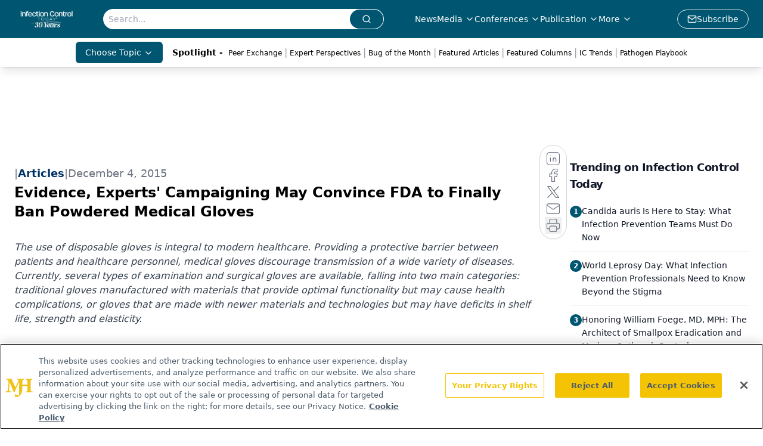

--- FILE ---
content_type: text/html; charset=utf-8
request_url: https://www.infectioncontroltoday.com/view/evidence-experts-campaigning-may-convince-fda-finally-ban-powdered
body_size: 45619
content:
<!DOCTYPE html><html lang="en"> <head><link rel="prefetch" href="/logo.webp"><link rel="preconnect" href="https://www.googletagmanager.com"><link rel="preconnect" href="https://cdn.segment.com"><link rel="preconnect" href="https://www.lightboxcdn.com"><link rel="preconnect" href="https://cdn.cookielaw.org"><link rel="preconnect" href="https://pub.doubleverify.com"><link rel="preconnect" href="https://www.googletagservices.com"><link rel="dns-prefetch" href="https://cdn.jsdelivr.net"><link rel="preconnect" href="https://res.lassomarketing.io"><link rel="icon" href="/favicon.svg" type="image/svg+xml"><link rel="icon" href="/favicon.ico" sizes="any"><link rel="apple-touch-icon" href="/apple-touch-icon.png"><meta charset="UTF-8"><meta name="viewport" content="width=device-width, initial-scale=1.0"><title>Evidence, Experts' Campaigning May Convince FDA to Finally Ban Powdered Medical Gloves | Infection Control Today</title><link rel="canonical" href="https://www.infectioncontroltoday.com/view/evidence-experts-campaigning-may-convince-fda-finally-ban-powdered"><meta name="description" content="The use of disposable gloves is integral to modern healthcare. Providing a protective barrier between patients and healthcare personnel, medical gloves discourage transmission of a wide variety of diseases. Currently, several types of examination and surgical gloves are available, falling into two main categories: traditional gloves manufactured with materials that provide optimal functionality but may cause health complications, or gloves that are made with newer materials and technologies but may have deficits in shelf life, strength and elasticity."><meta name="robots" content="index, follow"><meta property="og:title" content="Evidence, Experts' Campaigning May Convince FDA to Finally Ban Powdered Medical Gloves | Infection Control Today"><meta property="og:type" content="website"><meta property="og:image" content="https://cdn.sanity.io/images/0vv8moc6/infenctioncontrol/11130b8bbc47b05066ad7779d98daf7863f291d5-620x350.jpg"><meta property="og:url" content="https://www.infectioncontroltoday.com/view/evidence-experts-campaigning-may-convince-fda-finally-ban-powdered"><meta property="og:image:url" content="https://cdn.sanity.io/images/0vv8moc6/infenctioncontrol/11130b8bbc47b05066ad7779d98daf7863f291d5-620x350.jpg"><meta property="og:image:width" content="1200"><meta property="og:image:height" content="630"><meta property="og:image:alt" content="Evidence, Experts' Campaigning May Convince FDA to Finally Ban Powdered Medical Gloves | Infection Control Today"><meta property="article:published_time" content="2026-01-28T05:05:54.427Z"><meta property="article:modified_time" content="2026-01-28T05:05:54.427Z"><meta property="article:tag" content="Personal Protective Equipment"><meta property="article:tag" content="FDA"><meta property="article:tag" content="Clinical Interventions"><meta name="twitter:site" content="@infectioncontroltoday"><meta name="twitter:title" content="Evidence, Experts' Campaigning May Convince FDA to Finally Ban Powdered Medical Gloves | Infection Control Today"><meta name="twitter:image" content="https://cdn.sanity.io/images/0vv8moc6/infenctioncontrol/11130b8bbc47b05066ad7779d98daf7863f291d5-620x350.jpg"><meta name="twitter:image:alt" content="Evidence, Experts' Campaigning May Convince FDA to Finally Ban Powdered Medical Gloves | Infection Control Today"><meta name="twitter:description" content="The use of disposable gloves is integral to modern healthcare. Providing a protective barrier between patients and healthcare personnel, medical gloves discourage transmission of a wide variety of diseases. Currently, several types of examination and surgical gloves are available, falling into two main categories: traditional gloves manufactured with materials that provide optimal functionality but may cause health complications, or gloves that are made with newer materials and technologies but may have deficits in shelf life, strength and elasticity."><link rel="icon" href="/favicon.ico"><meta name="twitter:image" content="https://cdn.sanity.io/images/0vv8moc6/infenctioncontrol/11130b8bbc47b05066ad7779d98daf7863f291d5-620x350.jpg"><meta name="twitter:title" content="Evidence, Experts' Campaigning May Convince FDA to Finally Ban Powdered Medical Gloves | Infection Control Today"><meta name="twitter:description" content="The use of disposable gloves is integral to modern healthcare. Providing a protective barrier between patients and healthcare personnel, medical gloves discourage transmission of a wide variety of diseases. Currently, several types of examination and surgical gloves are available, falling into two main categories: traditional gloves manufactured with materials that provide optimal functionality but may cause health complications, or gloves that are made with newer materials and technologies but may have deficits in shelf life, strength and elasticity."><script type="application/ld+json">{"@context":"https://schema.org","@type":"NewsArticle","headline":"Evidence, Experts&apos; Campaigning May Convince FDA to Finally Ban Powdered Medical Gloves","datePublished":"2015-12-04T18:53:00.000Z","dateModified":"2020-11-14T16:33:03.000Z","inLanguage":"en-US","image":{"@type":"ImageObject","url":"https://cdn.sanity.io/images/0vv8moc6/infenctioncontrol/11130b8bbc47b05066ad7779d98daf7863f291d5-620x350.jpg","caption":"Evidence, Experts&apos; Campaigning May Convince FDA to Finally Ban Powdered Medical Gloves","alternateName":"Evidence, Experts&apos; Campaigning May Convince FDA to Finally Ban Powdered Medical Gloves"},"thumbnail":{"@type":"ImageObject","url":"https://cdn.sanity.io/images/0vv8moc6/infenctioncontrol/11130b8bbc47b05066ad7779d98daf7863f291d5-620x350.jpg","caption":"Evidence, Experts&apos; Campaigning May Convince FDA to Finally Ban Powdered Medical Gloves","alternateName":"Evidence, Experts&apos; Campaigning May Convince FDA to Finally Ban Powdered Medical Gloves"},"publisher":{"@type":"Organization","name":"Infection Control Today","logo":{"@type":"ImageObject","url":"https://www.infectioncontroltoday.com/logo.webp"}},"keywords":"Personal Protective Equipment, FDA, Clinical Interventions","articleBody":"By Elizabeth Srejic\nThe use of disposable gloves is integral to modern healthcare. Providing a protective barrier between patients and healthcare personnel, medical gloves discourage transmission of a wide variety of diseases.(1) Currently, several types of examination and surgical gloves are available, falling into two main categories: traditional gloves manufactured with materials that provide optimal functionality but may cause health complications, or gloves that are made with newer materials and technologies but may have deficits in shelf life, strength and elasticity.  \nPerhaps the most worrisome characteristic persisting in contemporary medical gloves is the use of powder lubricants commonly called “don-ning powders” or “dusting powders.” While the physical characteristics of these powders inhibit adhesion during manufacturing and reduce friction during donning and doffing, well-documented research indicates they may be hazardous to both patients and healthcare workers (HCWs). \nSince numerous studies show that powdered gloves may be dangerous, various organizations and medical professionals have petitioned the Food and Drug Administration (FDA) to ban these devices. In response to this campaigning, which has spanned more than two decades, the FDA has repeatedly acknowledged the dangers of powdered gloves in reports and directives but done little more than alluding to banning them at some point in the future. However, in 2015, the FDA has finally begun to develop a rule to ban powdered gloves. The proposed rule will not take effect until it is published and passes through a period during which comments are accepted and reviewed. If the rule successfully survives this commentary period, it will then be published with an effective date.\nResearch shows that using cornstarch, the industry’s current powder of choice, on natural rubber latex (NRL) gloves, is associated with a number of adverse effects. These include latex hypersensitivity and allergies, contact and irritant dermatitis, granulomas, peritoneal adhesions, spread of infection, lowered resistance to infection, impaired wound healing, anaphylaxis, and respiratory problems such as asthma. Although the properties of NRL make for a flexible, durable medical glove, allergenic latex proteins shed continuously while the gloves are worn, accumulating on surfaces or aerosolizing (becoming airborne), which contaminates environments and tissues. And in conjunction with cornstarch, the effects of latex proteins are magnified; latex proteins bind to cornstarch particles which float and migrate readily, enhancing transmission. In fact, areas in which powdered gloves are used may contain hundreds of times more aerosolized latex protein than those where only powder-free, low-allergen latex gloves are used.(2)\n“Latex can cause potentially severe allergic reactions in healthcare workers and patients, and thus should be avoided,” says Mary Cross, RN, MBA, CWCMS, senior consultant in clinical operations at Cardinal Health. “The potential risks of powder have been well documented for three decades. Powder can delay wound healing and contribute to such post-operative complications as adhesions, infections and granulomas. The potential risks of powder to clinicians are clear: It contributes to compromised skin health and irritant contact dermatitis (ICD), which causes dry, itchy and irritated skin; and powder heightens latex sensitivity, which affects an estimated 8 percent to 12 percent of healthcare workers.” \nGiven the potential dangers of cornstarch, a solution might appear to be identifying and using a dusting powder with more suitable properties. However, identifying a safer powder is unlikely as all powders are comprised of particles and, regardless of origin, particles elicit a biological response.(3) Another solution that has been considered is removing dusting powder from gloves before use. In fact, FDA requires that a caution label statement appear on powdered glove packaging which instructs the user to wipe off the powder with a sterile wet sponge or towel after donning. The most effective removal method is thought to be a one-minute wash with 10 mL of povidone-iodine followed by a 30-second rinse with sterile water; however, studies consistently show this and other washing procedures fail to remove all of the powder, which tends to stick to gloves in clumps; furthermore, powder removal may be time-consuming, costly and burdensome to staff.\nSome alternatives to powdered NRL gloves include powder-free synthetic and isoprene substrates and chemically lubricated polymer coatings such as hydrogel, polyurethane, acrylic, silicone and nitrile. According to Cross, these kinds of gloves offer a number of benefits: “The grip, fit, feel and comfort that clinicians demand are all available in powder-free gloves. There are more choices in the powder-free portfolio than pow-dered. Even better, the performance of some powder-free surgical gloves is tailored to specific surgical needs. Powder-free is the choice of thought leaders such as the ACS, AORN, ANA, CDC and many others. In fact, AORN has changed their recommended practices to only reference powder-free gloves in the intraoperative setting. At Cardinal Health, we’ve been helping our customers move away from powdered surgical gloves for years, with the ultimate goal of removing powder from the operating room. Through our programs, and education, we’re trying to make the change easier for clinicians- with the goal of improving safety and health, without sacrificing comfort or performance.”\nAlthough powder-free synthetic gloves offer a number of advantages over powdered NRL gloves, they do have their drawbacks. The evolving technologies, chemistry and manufacturing processes involved in producing these alternatives continue to improve but powder-free synthetics still may fall short of their powdered NRL counterparts in measures of functionality and durability. One reason for this is that synthetics must undergo vigorous post-forming steps such as chlorination, rinsing, extraction and drying, which reduce surface tackiness and strip the glove of residual powder from the manufacturing process but negatively affect certain mechanical and physical properties.(4) Likewise, currently available formulations of polymer coatings contribute some good characteristics to the finished products but fail to approximate the “unique mix of properties offered by NRL,” as the FDA describes it.(5) This characteristic suite of properties naturally present in rubber provides excellent tensile strength, puncture resistance and integrity after stretching, and is indeed proving difficult to duplicate in the laboratory.\nAnother drawback of synthetics is that they are more expensive than NRL gloves, thanks to the inevitable price tag associated with the re-search and development and specialized manufacturing processes required to produce these products. In contrast, the overwhelming majority of NRL gloves in the United States are imported (chiefly from Malaysia) where they are manufactured using cost-effective, well-established technologies. However, proponents of powder-free synthetic gloves argue that the higher cost of powder-free synthetics is eventually offset by fewer employee sick days, lower rates of patient health complications and higher patient satisfaction.\n“From the standpoint of hospitals, changing to powder-free is a strategic decision to help a facility improve patient outcomes and lower total cost,” says Cross. “The decision to move to powder-free includes analyzing the broader impact of their glove selection – thinking of it as a part of their total cost and risk management strategy. In addition, the more reimbursements are tied to patient outcomes and satisfaction, the more hospitals need to focus on safety and quality. According to our research, switching to powder-free surgical gloves could cost as little as under a dollar more per clinician per surgery. Compare that to the potential risk of powder, which can delay wound healing, create post-operative com-plications enhance the growth of bacteria and cause longer hospital stays.&quot;\nRealizing the well-documented dangers of cornstarch-powdered gloves, many hospitals and clinics in the United States are following the lead of countries such as Germany and the United Kingdom by banning the use of these devices, with encouraging results.(6) In spite of this, powdered gloves are still standard issue in some institutions in the U.S., in spite of almost two decades of impassioned campaigning by organizations and scientists for FDA to ban powdered gloves. Over this period, FDA has apparently repeatedly admitted to the potential dangers of powdered gloves but has largely avoided any decisive action. “The issue is education: while the potential risks of powdered gloves are well documented, they’re not often well communicated,” says Cross. “In fact, our research indicates that 9 in 10 HCWs would switch right now, if the risks of powder were more well-known in their facilities.”\nThe history of the medical glove began in 1758 when Julius Walbaum became the first surgeon to use gloves, which were made from sheep cecum and covered only the fingers.(9) Later, Joseph Bloodgood provided rubber gloves to his surgical team in 1893, and in the following year William Stewart, a surgeon at Johns Hopkins Hospital, introduced the first sterile reusable latex surgical glove.(10)\nDuring the 20th century, manufacturers tackled the problem of glove friction during donning and doffing by adding dusting powders.(11) The first powder used, talc mixed with Lycopodium spore powder, was discontinued when suspicion arose that it might be poisonous. Gloves were then powdered with talc alone until talc was linked to surgical complications and impaired healing. Following its progenitors’ demise, cornstarch powder, valued for its purported absorbability and non-toxicity, became the next powder of choice. \nAlso during the 20th century, improved technology yielded thinner, stronger and more flexible gloves; in addition, disposable gloves became the industry standard and latex gloves were eventually associated with allergies.(12) Also around this time, research began to propose that dusting powder might be harmful and in 1971 the FDA required glove manufacturers to produce glove packaging with warning labels which advised users to remove powder after donning by wiping with wet towels or gauze. (13) \nIn the 1990s, manufacturers began to develop the technologies necessary to produce powder-free synthetic gloves.(14) In addition, FDA finally seemed to break its silence by publishing its first and only report on medical glove powder in 1997.(15) In the report, FDA admitted that research showed powdered gloves may be dangerous but concluded that banning them could dangerously disrupt the market: “Market availability must be factored into any policy regarding medical glove powder. The large majority of medical gloves used in the U.S. are imported [powdered NRL gloves], [and only] a small number of [domestic] manufacturers are using a process other than chlorination to produce powder-free gloves. A rapid increase in the demand for non-powdered gloves could result in products with poor barrier integrity and/or unacceptable shelf life entering the U.S. market. In addition to concerns about glove quality, most alternatives to glove powder currently would entail subsequently in-creased costs to the U.S. healthcare system.” The report then stated that FDA’s contribution to the powdered glove problem would be exer-cised in the form of consumer education including product labelling disclosing latex protein content and proposed that the United States rely on natural market forces to lower water-soluble protein and particulate levels in medical gloves. The report also considered possibly banning pow-dered medical gloves “at some predetermined time in the future.” It took nearly two decades for FDA to revisit this idea.\nFDA’s 1997 report was immediately followed by the first citizen&apos;s petition to ban the use of powder in 1998.(16) The petition asked FDA to “ban the use of cornstarch powder on NRL and synthetic examination and surgical gloves because of the serious and widespread dangers that these powdered gloves present to medical personnel and patients.” \nAnother development in 1998 was a gradual and purposeful reduction in latex protein levels in NRL gloves.(17) The appearance of these low-allergen latex gloves provided another alternative to higher-protein gloves made with unaltered NRL. Also around this time, the availability of powder-free, synthetic, and other alternatives to powdered NRL gloves increased.(18)\nIn 1999, in response to the first citizen’s petition, FDA countered that banning all powdered medical gloves would not address the problem of exposure to NRL allergens in gloves with high levels of latex proteins and again expressed its concern that such a ban might compromise market availability of high-quality medical gloves and increase annual healthcare costs.(19) Puzzlingly, FDA also stated that due to limitations imposed by Congress it lacked the regulatory authority to impose such a ban(20) and then retreated, saying relatively nothing on the topic of powdered gloves for the next 10 years.\nIn 2008, the group Public Citizen sent a second petition to the FDA again requesting that the use of cornstarch powder on medical gloves be banned.(21) This second petition, comprised largely of the same arguments as its predecessor, also contended that FDA did in fact have the legal capability to impose a ban according to the Food and Drug Cosmetic Act, in spite of FDA’s prior plea that it lacked the authority to address the petitioners’ concerns. \nAround the same time, a comprehensive review article on the second petition was published to discuss the contents of the 2008 petition in detail.(22) The authors, led by the late Richard Edlich, MD, a long-time activist for the banning of powdered gloves, wrote that the review was titled “Maltese cross birefringence” because individual cornstarch granules in contaminated tissue under polarized light microscopic observation resembled the Maltese cross, the symbol of an order of Christian warriors known as the Knights Hospitaller, or the Knights of Malta, to com-memorate the thousands of individuals seriously injured or dead as a result of powder-coated gloves. \nIn the review, the authors wrote: “We hereby petition the FDA to ban the use of cornstarch powder on NRL and synthetic surgical and ex-amination gloves because of the serious and widespread dangers that these powdered gloves present to medical personnel and patients. … [We] believe the scientific evidence supporting the need to ban the use of glove powder for the protection of all Americans is overwhelming and indisputable. We call upon the FDA to take immediate action to exercise its authority and end the menaces of cornstarch.”\nThree years later, in 2011, Public Citizen sent its third petition to the FDA requesting an immediate ban of cornstarch powder in examination and surgical gloves; this time, the petitioners asked FDA to also ban NRL in conjunction with cornstarch “because of the widespread dangers these gloves cause to both medical personnel and to patients and the availability of a safer alternative.”(23) The petition also took FDA to task for its apparent inaction on the issue: &quot;The FDA&apos;s prolonged failure to take action eliminating the dangers posed by powdered surgeon&apos;s and pa-tient examination gloves demonstrates an astonishingly reckless and inexcusable disregard for the health and safety of patients and healthcare workers. The available scientific evidence and market circumstances today provide overwhelming and irrefutable justification for granting our petition.&quot; \nAfter the petition was submitted, FDA did not initiate the ban but published draft guidance requiring that powdered glove packaging be la-beled with a stronger, more detailed warning statement: &quot;Powdered gloves may lead to foreign body reactions and the formation of granulo-mas in patients. In addition, the powder used on gloves may contribute to the development of irritant dermatitis and Type IV allergy, and on latex gloves may serve as a carrier for airborne natural latex leading to sensitization of glove users.&quot;(24) \nIn 2015, FDA finally published a proposed rule to ban powdered gloves. The proposal, entitled “Proposal to Ban Powdered Natural Rubber Latex and Powdered Synthetic Latex Surgeon&apos;s and Patient Examination Gloves,” states: “FDA has determined that a subset of surgeon and patient exam gloves that are powdered and that represent a modest share of the market present a substantial risk of illness that cannot be corrected by a change in labeling. These gloves are powdered natural rubber latex surgeon&apos;s gloves, powdered synthetic latex surgeon&apos;s gloves, powdered natural rubber latex patient examination gloves, powdered synthetic patient examination gloves, and absorbable powder for lubri-cating a surgeon&apos;s glove. Consequently, FDA is proposing to ban these devices.”(25) However, the document offers no timeframe and no apparent action has been taken since its publication.\n“The proposed rule is on the Unified Agenda and is under development at the FDA,” says Angela Stark, public affairs specialist in the Office of Media Affairs for the Office of External Affairs at the FDA. “Once the proposed rule does publish, a 90-day comment period will follow. After the comment period has closed, all comments will be reviewed and final regulatory action will be determined. The proposed rule will include a proposed effective date for a ban. Any comments on the proposed effective date will also be considered in drafting the final rule. Because the proposed rule has not yet been published, that’s all we can say at this time.”\nElizabeth Srejic is a freelance writer.\nReferences:\n1. Deroian, Elizabeth, and Rose Moss. &quot;Powdered Surgical Gloves: Is It Time for a Change?&quot; March 1, 2015. Accessed October 15, 2015.\n2. Edlich RF, Long WB 3rd, Gubler KD, Rodeheaver GT, Thacker JG, Borel L, Chase ME, Cross CL, Fisher AL, Lin KY, Cox MJ, Zura RB. Citizen&apos;s Petition to Food and Drug Administration to ban cornstarch powder on medical gloves: Maltese cross birefringence. Am J Emerg Med. 2009 Feb;27(2):227-35. doi: 10.1016/j.ajem.2008.10.009.\n3. &quot;Medical Glove Powder Report.&quot; September 1, 1997. Accessed October 15, 2015.\n4. Deroian, Elizabeth, and Rose Moss. &quot;Powdered Surgical Gloves: Is It Time for a Change?&quot; March 1, 2015. Accessed October 15, 2015.\n5. &quot;Medical Glove Powder Report.&quot; September 1, 1997. Accessed October 15, 2015.\n6. Ibid.\n7. Deroian, Elizabeth, and Rose Moss. &quot;Powdered Surgical Gloves: Is It Time for a Change?&quot; March 1, 2015. Accessed October 15, 2015.\n8. Edlich RF, Long WB 3rd, Gubler KD, Rodeheaver GT, Thacker JG, Borel L, Chase ME, Cross CL, Fisher AL, Lin KY, Cox MJ, Zura RB. Citizen&apos;s Petition to Food and Drug Administration to ban cornstarch powder on medical gloves: Maltese cross birefringence. Am J Emerg Med. 2009 Feb;27(2):227-35. doi: 10.1016/j.ajem.2008.10.009.\n9. Deroian, Elizabeth, and Rose Moss. &quot;Powdered Surgical Gloves: Is It Time for a Change?&quot; March 1, 2015. Accessed October 15, 2015.\n10. Ibid.\n11. Ibid.\n12. Ibid.\n13. &quot;Medical Glove Powder Report.&quot; September 1, 1997. Accessed October 15, 2015.\n14. Deroian, Elizabeth, and Rose Moss. &quot;Powdered Surgical Gloves: Is It Time for a Change?&quot; March 1, 2015. Accessed October 15, 2015.\n15. &quot;Medical Glove Powder Report.&quot; September 1, 1997. Accessed October 15, 2015.\n16. Public Citizen. April 25, 2011. Accessed October 15, 2015. http://www.citizen.org/documents/1945.pdf.\n17. &quot;Medical Glove Powder Report.&quot; September 1, 1997. Accessed October 15, 2015.\n18. Ibid.\n19. Public Citizen. April 25, 2011. Accessed October 15, 2015. http://www.citizen.org/documents/1945.pdf.\n20. Edlich RF, Long WB 3rd, Gubler KD, Rodeheaver GT, Thacker JG, Borel L, Dahlstrom JJ, Clark JJ, Kasinger E, Lin KY, Cox MJ, Zura RD. A wakeup call to the Food and Drug Administration to ban cornstarch on medical gloves. J Emerg Med. 2012 Mar;42(3):314-6. doi: 10.1016/j.jemermed.2010.05.081. Epub 2010 Jul 24.\n21. Deroian, Elizabeth, and Rose Moss. &quot;Powdered Surgical Gloves: Is It Time for a Change?&quot; March 1, 2015. Accessed October 15, 2015.\n22. Edlich RF, Long WB 3rd, Gubler KD, Rodeheaver GT, Thacker JG, Borel L, Chase ME, Cross CL, Fisher AL, Lin KY, Cox MJ, Zura RB. Citizen&apos;s Petition to Food and Drug Administration to ban cornstarch powder on medical gloves: Maltese cross birefringence. Am J Emerg Med. 2009 Feb;27(2):227-35. doi: 10.1016/j.ajem.2008.10.009.\n23. Public Citizen. April 25, 2011. Accessed October 15, 2015. http://www.citizen.org/documents/1945.pdf.\n24. Deroian, Elizabeth, and Rose Moss. &quot;Powdered Surgical Gloves: Is It Time for a Change?&quot; March 1, 2015. Accessed October 15, 2015.\n25. &quot;Proposal to Ban Powdered Natural Rubber Latex and Powdered Synthetic Latex Surgeon&apos;s and Patient Examination Gloves.&quot; Reginfo.gov. Office of Information and Regulatory Affairs.  Spring 2015. Accessed October 15, 2015.\nRoundtable: Manufacturers Address Powdered Gloves  \nICT invited glove manufacturers to provide their perspectives on the powdered glove issue. Participating in this roundtable are:\n- Lorraine Roley, clinical research consulting specialist for Halyard Health, and Laurie Clark, BS, MT (ASCP), senior manager, medical sciences and clinical education, Halyard Health\n- Milt Hinsch, technical services and technology director of surgical products for Molnlycke Health Care\n- Paul Bottcher, division president, surgical glove and orthopedics, Medline Industries\n- Dr. Esah Yip, director of the Malaysian Rubber Export Promotion Council\nICT: Do you agree with the FDA&apos;s (as well as other organizations&apos; and medical associations&apos;) concerns about powdered gloves? Why or why not?\nHalyard Health: Yes, Halyard Health, formerly Kimberly-Clark Health Care, completely agrees with the FDA’s concerns about powdered gloves; this is the reason Halyard only offers powder-free exam gloves in its portfolio. Powder-free gloves are important due to the risks and dangers powdered gloves pose to both patients and healthcare workers.\nMolnlycke Health Care: Absolutely. Mölnlycke has always been a staunch supporter of the FDA’s and other organizations’ concerns about powdered medical gloves. For more than 30 years, Biogel® gloves have been powder-free, and it has been our passion to educate customers about the dangers of powder and replace powdered medical gloves with powder-free medical gloves. So, why have we been so passionate about eliminating powdered medical gloves? Medical glove powder has been called “Medicine’s Deadly Dust,” with only one benefit – to facilitate glove donning. The harmful effects of medical glove powder to patients and healthcare workers have been widely known for decades and were called to the attention of the FDA in the 1990s. About 20 years ago AAAAI, ACAAI and NIOSH recommended using powder-free medical gloves due to the known harmful effects of glove powder. In 1997, the FDA published a Medical Glove Powder Report that outlined the ‘Adverse Health Effects’ of cornstarch on medical gloves.(2) Despite the evidence of the harmful effects of glove powder outlined in the report, the FDA rejected the 1998 Sydney Wolfe, MD, Citizen&apos;s Petition to the FDA to ban cornstarch on latex gloves petition.(6) As reasons, the FDA cited the following: powder-free gloves were more expensive and would increase hospital costs; the quality of powder-free gloves were often inferior to current powdered gloves and might increase risks; latex allergies were not addressed by the petition.(7) Despite that, Mölnlycke Health Care continued to support the elimination of powdered surgical gloves and, unlike other major U.S. surgical glove companies, manufactured and sold ONLY powder-free surgical gloves. The powder-free surgical glove market has changed dramatically during the past 17 years in the following ways: the overall quality of powder-free gloves by most glove manufacturers has improved; prices are lower due to increased sales volumes and price erosion; and supply of powder-free synthetic surgical gloves became readily available.(8) So, the three original FDA objections to the 1998 petition have been overcome by changes in the glove market. In fact, as of June 2015, only 16 percent of the surgical gloves sold in the U.S. are powdered and that segment of the market is declining at a rate of -6 percent while powder-free synthetic gloves are growing at a rate of 12 percent.(9) Customers have over the years begun to recognize the dangers and have begun converting to powder-free and latex-free surgical gloves on their own. In 2008 and 2009, new petitions were submitted to the FDA. Government agencies have since agreed with the language in the FDA’s proposed powdered glove ban.(10) Their next step is to publish the proposed ban in the Federal Register to obtain public comment and, then, hopefully, finally release the medical glove powder ban.\nReferences:\n 1. Medicine’s Deadly Dust: A Surgeon’s Wake-Up Call to Society. Richard E. Edlich, MD, PhD; 1997.\n 2.  Food and Drug Administration Center for Devices and Radiological Health. Medical Glove Report. September 1997.\n 3. American Academy of Allergy, Asthma and Immunology. Latex Allergy. 1999.\n 4. Sussman G and Gold M. Guidelines for the Management of Latex Allergies and Safe Latex Use in Health Care Facilities. March 1996.\n5. Department of Health and Human Services. Latex Allergy: A Prevention Guide. Publication No. 97-135; Third Printing August 1998. \n6. Petition to Food and Drug Administration to ban cornstarch powder on latex (HRG Publication #1432) January 1998.\n7. Baker C. A System in Need of Repair – Medical Device Regulation: The Example of Latex Medical Gloves. Synthesis Journal of Science, Technology, Ethics and Policy. 2013.\n8. Edlich R. Letter to the Editor: The FDA agrees to Ban Powdered Medical and Surgical Gloves. J Emerg Med. Vol. 46, No. 3. Pp105-106, 2014.\n9. GHX 2Q2015.\n10. Proposal to Ban Powdered Natural Latex and Powdered Synthetic Gloves. http://www.reginfo.gov/public/do/eAgendaViewRule?pubId=201504&amp;RIN=0910-AH02. \nMalaysian Rubber Export Promotion Council: First of all, let me point out that the request for a consideration for a FDA ban on pow-dered gloves is not a new one. As far back as 2008, such a call was initiated by a citizen petition by Dr. Richard Edlich from the University of Virginia. As a response in 2011, the FDA proposed the use of a warning labeling about the presence of powder, but not a ban. This however, did not materialize. It is gathered that the FDA is once more under much pressure from Dr. Edlich to push again for a ban on powdered gloves; hence, the FDA’s move to publish a Proposed Rule on the ban. I believe that the consideration by FDA to publish a Proposed Rule does not neces-sarily mean that FDA has agreed to the ban. There were times that the Proposed Rule published never reached its Final Rule stage, if/when FDA finds that the action proposed is not justified. \nICT: What are the risks and dangers of powdered gloves?\nHalyard Health: Powdered gloves increase the risk of post-surgical complications in patients. These complications can include adhesions, granulomas, aggravated inflammation, cytotoxic complications, clots, delayed healing and fever.(1) In addition, glove powder found in patient exam gloves may support microbial growth; being volatile, powder may also provide a vehicle for pathogenic microorganisms.(2-3) In addition to patient dangers, occupational risks associated with powdered medical gloves include asthma caused by inhaling glove powder and an increased risk of developing allergic reactions such as latex sensitivity.(4)\nReferences: \n1. Truscott W. Powdered Gloves Increase Surgical Complication Risk. AHC Media Continuing Medical Education Publishing RSS. AHC Media. May 1, 2004.\n2. Comments by Sidney M. Wolfe, director, Public Citizen’s Health Research Group. FDA Docket No. 98N-0310 Proposed Regulation (7/30/99) on Powdered Latex Gloves. Feb. 1, 2000.\n3. Hazards Associated with Glove Powder. Ansell Healthcare. Self-Study Guide. Ansell Healthcare. Self-Study Guide (2014):13.\n4. Sjosten ACE, Ellics H, Edelstam GAB. Post-operative Consequences of Glove Powder Used Pre-Operatively in the Vagina in the Rabbit Model. Human Reproduction (2000):15(7):1573-1577.\nMolnlycke Health Care: Exposure to powder from surgical gloves can cause unacceptable reactions to patients and staff. It has been well documented in literature that glove cornstarch powder induces adhesion formation while potentiating wound infections.(1) Latex proteins also bind with glove powder and become aerosolized when gloves are removed from the package, donned or removed from the hands. The aeroso-lized latex proteins can remain in the air, on clothing as well as surgical equipment for many hours after exposure to powdered gloves.(2) In 2008 Richard Edlich, MD, submitted a Citizen’s Petition to the FDA to ban powder on latex gloves,(3) followed in 2009 by another Citizen Petition by Wava Truscott, PhD, to ban cornstarch powder on latex gloves.(4) They outlined documented health problems related to medical glove powder:\n- for patients: Increased risk of infection; Wound healing complications; Granulomas; adhesions; Peritonitis; Female reproductive complications; hernia and testicular complications; cardiovascular complications; CNS complications; ophthalmic complications; orthopedic complications; endotoxin reactions; organ procurement complications; and latex-allergic responses                                \n- for healthcare personnel: Increased incidence of latex allergies; Type I – Immediate Systemic Allergic Reaction; Type IV – Delayed Local Skin Reaction; and occupational asthma. \nReferences:\n1. Edlich R, et. Al. Petition to Food and Drug Administration to Ban Powder on Latex Gloves. Sept. 1, 2008.\n2. Duffield L. Latex Allergy: Everyone’s Concern. J Michigan Dental Association. June 1998.\n3. Edlich R, et. Al. Petition to FDA to Ban Powder on Latex Gloves. Sept. 1, 2008. \n4. Truscott W. Citizen&apos;s petition to FDA to ban cornstarch powder on medical gloves. Feb. 24, 2009. Available at http://1.usa.gov/jibyME\nMalaysian Rubber Export Promotion Council: Two possible adverse reactions could be brought about by the gloves with high protein and high powder contents:\n- Latex protein allergy risk: The contact with powder with high contact of allergenic proteins from high protein, high powdered gloves is known to cause sensitization and allergic reaction to sensitive individuals. Such gloves were commonly available in the 1980s and 1990s. Howev-er, this problem has been addressed by the improvement in glove manufacturing resulting production and use of gloves with minimum level of residual protein and reduced powder, and powder-free gloves. The use of these low–protein gloves particularly the powder-free variety, has been shown by many independent hospital studies reported in the U.S., Europe and Canada, to have significantly reduced sensitization and allergic reactions in work places.(1) \n- Foreign micro-body reactions: The presence of foreign micro-bodies associated with surgeries is known to contribute to delay in wound healing, granulomas and adhesions. These foreign micro-bodies include particulate debris from gauze, sutures and glove powder that might be present. It may be mentioned that peritoneal adhesions in particular, is a world-wide problem related to post-surgical operations. According to a review by Kamel,(2) the presence of foreign micro-bodies during surgeries is only one of the many causes for the occurrence of peritoneal adhe-sions. Furthermore, in their study of the types of micro-bodies associated to human adhesions, Duron, et al.(3) reported that majority of the micro-bodies found were those from gauze lint and sutures (more than 80 percent). In light of these findings, I believe that eliminating the presence of glove powder during surgery may help to reduce the risk of adhesion formation to a limited extent, but it will not completely solve the problem of adhesion problem encountered. Therefore, banning the use of powdered NRL gloves is not warranted. This is notwithstanding the fact that today, the gloves available are no longer heavily powdered. The question is, has the FDA received many serious cases recently of adverse reac-tions caused by glove powder associated with improved low-protein lightly powdered or powder-free gloves today?\nReferences:\n1. www.latexgloves.info\n2. Kamel RM. Prevention of postoperative peritoneal adhesions: Review. Eur J Obstetrics &amp; Gynecology and Reproductive Biology. 150, 111-118. 2010.\n3. Duron JJ, Eilian N and Oliver O. Post-operative Peritoneal Adhesions and Foreign Bodies. Eur. J. Surgery Suppl. 579 15-16. 1997.\n    \nICT: What are the alternatives and why are they better for patients and healthcare personnel?\nHalyard Health: Alternatives to powdered medical gloves include powder-free gloves made of nitrile, neoprene, latex, polyisoprene and vinyl. While vinyl offers a lower level of protection and natural latex can cause severe allergic reactions, these other powder-free glove choices provide excellent barrier protection, great strength and durability, and puncture and chemical resistance. These attributes, along with the reduced risk of complications and allergic sensitivities, make powder-free gloves a better and safer choice for patients and healthcare workers alike.\nMedline Industries: Powder is in the glove to help aid in the donning of gloves. Medline offers 20 different powder-free glove options that have a synthetic polymer coating on the inside of the glove to aid in donning and double gloving. This eliminates the need for powder and the end user has an alternative without sacrificing performance.\nMolnlycke Health Care: Germany is an example of a country that has successfully transitioned from powdered to powder-free gloves. In 1992, Germany passed new medical glove standards that precipitated the decline of powdered natural rubber latex gloves. At that time, only 1 percent of purchased natural rubber latex gloves in Germany were powder-free. By 2002, the use of powder-free surgical gloves in Germany had risen to 88 percent.(1)\nGerman patients and healthcare staff have benefitted from the dramatic decline in the use of powdered gloves. With a combination of staff education about the risks of glove powder and natural rubber latex allergies and reduced latex protein levels in gloves, they saw a decline in the number of suspected and confirmed cases of occupational asthma and contact urticaria caused by natural rubber latex. Dr. Henning Allmers, a German allergist/immunologist, reported an 83.6 percent decrease in new skin allergy cases and an 87.8 percent reduction of reported new cases of occupational asthma in Germany by 2002.20 The German experience best documents the benefits of powder-free gloves to patients and to healthcare workers when government standards are in place. In addition, allergists and immunologists in the U.S. have seen proportion-ate declines of new glove-related allergy patients as the use of powder-free medical gloves has increased in this country. \nPowder-free gloves provide multiple benefits because the powder elimination process removes the step of adding cornstarch powder used for glove donning.  The manufacturing process also removes the mold-release calcium carbonate powder and reduces extractable chemicals and extractable latex proteins through a number of additional rinsing steps. The resulting powder-free gloves are not only cornstarch powder-free, but also calcium-carbonate powder-free and contain lower levels of common glove allergens and irritants. Not all manufacturing processes are exactly the same and the final latex protein levels may vary.\nReference: 1. Allmers H, et al. Current State of the Art in Natural Rubber Latex Allergy Prevention. Hosp Engineering &amp; Facilities Manage-ment. 2005.\nMalaysian Rubber Export Promotion Council: To avoid possible powder problem, the healthcare personnel should be educated on the afore-mentioned information. While it is preferable to use powder-free gloves to minimize the occurrence of the micro-body reactions, I do not think a total ban of (lightly) powdered gloves is warranted. The powdered variety does facilitate relatively easier donning, and is generally less expensive. I believe users should be given a choice for selecting the type of gloves best suited for the task they do, especially in non-surgical pro-cedures.   \nICT: What should be done about educating healthcare workers?\nHalyard Health: Continuing education about the risks and dangers of powdered medical gloves should be provided to healthcare workers. Educational options include onsite presentations, in-servicing, self-study programs, and continuing education courses like those offered by the Halyard Knowledge Network.\nMedline Industries: Medline conducts “be free” days where we encourage the staff and surgeons to wear powder-free, latex-free gloves as an alternative. The goal is to educate healthcare workers on the potential issues of powder, and show them alternative options that are available.\nMolnlycke Health Care: Although there are many hospitals today that still provide powdered surgical gloves, education is the key for prac-tice change. Providing continued education about SSI prevention as well as latex-associated allergies can go a long way to ensure that healthcare workers truly understand the risks associated with cornstarch glove powder. Glove powder increases the risk for post-operative wound infections, latex allergy sensitization potentially eliciting delayed hypersensitivity reactions and post-operative surgical site infections. Glove powder increases healthcare workers’ risk for developing latex sensitivities and occupational asthma. It has also been shown that washing powdered gloves is ineffective in removing powder, a step that is stated in the powdered glove directions for use as required by the FDA.\nClinicians should seek information in multiple ways to support the education of hospital staff:\n• Understand current powdered latex guidelines for patients and surgical procedures\n• Review alternative powder-free glove products and offer staff the opportunity to experience other glove choices\n• Ask glove manufacturers to supply product technical information\n• Engage the staff and surgeons through in-service or continuing education programs to share the latest clinical information \nKnowledge is power, and with that knowledge comes ways to ensure better outcomes and the opportunity to make an impact on the fu-ture.  \nICT: What is your best advice for evaluating and purchasing powder-free gloves?\nHalyard Health: When selecting medical gloves, it is important to choose gloves that fit the task at hand and have the appropriate physical characteristics.(1) Two key physical characteristics that should be considered are barrier integrity and desired attributes.(2) Data to evaluate with regard to barrier integrity include base material, tear resistance, durability and puncture resistance, and permeability and leakage rates. Some desired attributes to assess include ease of donning, fit comfort, dexterity, grip, tactile sensitivity, and limited risk of allergic reaction.\nReferences:\n1. Stoessel K and Smith S. The Clinical Issue: Does the Glove Fit? Critical Considerations for the Selection of Medical Gloves. Halyard Knowledge Network. Issue 4, 2015. \n2. Ibid.\n  \nMedline Industries: If a facility is thinking about eliminating powder gloves, a committee should be established with staff and surgeons who champion the initiative to remove powder. From there, the manufacturer can work with the facility to educate and support trials of powder-free alternatives. This makes the process much easier.\nMolnlycke Health Care: Switching from powdered to powder-free surgical gloves isn’t easy. A surgical glove conversion can be a smooth transition if there is a true partnership between the facility and the powder-free glove manufacturer. First, it is important to have facility com-mitment to the change. As mentioned earlier, providing education to the staff affords a stronger compliance to the practice change. Second, it is important to have full vendor support when evaluating and converting away from powdered gloves. For example, Mölnlycke Health Care provides pre-conversion, conversion and post conversion support which eliminates many of the challenges associated with a glove evaluation and conversion. We provide glove in-services, glove sizing days, education posters, etc. Clinical and technical support personnel are onsite during the evaluation and/or conversion and can continue to educate about the many reasons to eliminate powder. Finally, once a decision is made to evaluate powder-free surgical gloves, it is important to partner with a company such as Mölnlycke who will provide the resources to support a successful evaluation and make the conversion process much easier for everyone in the OR. Cornstarch powder is not benign. Wearing pow-dered surgical gloves promotes an unnecessary hazard for patients, staff and the environment and should be eliminated from hospital facilities.\nMalaysian Rubber Export Promotion Council: It is important to note that the main function of medical gloves is to provide barrier protec-tion against infectious microorganisms. So the most critical feature to consider is the barrier capability of the gloves to considered, be that pow-dered or powder-free. Medical gloves of different materials may meet all their relevant standards as set out by the various Standards organiza-tions such as the ASTM, EN and the ISO, they may very well have different barrier capabilities.     \n ","description":"The use of disposable gloves is integral to modern healthcare. Providing a protective barrier between patients and healthcare personnel, medical gloves discourage transmission of a wide variety of diseases. Currently, several types of examination and surgical gloves are available, falling into two main categories: traditional gloves manufactured with materials that provide optimal functionality but may cause health complications, or gloves that are made with newer materials and technologies but may have deficits in shelf life, strength and elasticity."}</script><script type="application/ld+json">{"@context":"https://schema.org","@type":"Organization","contactPoint":{"@type":"ContactPoint","availableLanguage":["English"]},"name":"Infection Control Today – HAIs, Infection Prevention, and Safety News","alternateName":"Infection Control Today","description":"Infection Control Today serves infection control, facility, and C-suite leaders with strategies on HAIs, patient care, safety, and quality outcomes","email":"MJHINFO@MJHLIFESCIENCES.com​","telephone":"609-716-7777","sameAs":["https://www.facebook.com/VIRGO.InfectionControlToday/","https://twitter.com/ict_magazine","https://www.linkedin.com/company/infection-control-today%C2%AE","/rss.xml"],"address":{"@type":"PostalAddress","streetAddress":"259 Prospect Plains Rd, Bldg H","addressLocality":"Monroe","addressRegion":"New Jersey","postalCode":"08831","addressCountry":"United States of America"},"foundingDate":"1998-12-02","founder":{"@type":"Person","name":"MJH Life Sciences"},"employees":[{"@type":"Person","name":"Silas Inman"},{"@type":"Person","name":"Christopher Mazzolini"},{"@type":"Person","name":"Tori Whitacre Martonicz"}]}</script><script async src="https://cdn.jsdelivr.net/npm/@segment/analytics-consent-wrapper-onetrust@latest/dist/umd/analytics-onetrust.umd.js"></script>
 <script>
  window.dataLayer = window.dataLayer || [];
  function gtag(){dataLayer.push(arguments);}
  gtag('set' , 'developer_id.dYWJhMj', true);
  gtag('consent', 'default', {
      ad_storage: 'denied',
      analytics_storage: 'denied',
      functionality_storage: 'denied',
      personalization_storage: 'denied',
      security_storage: 'granted',
      ad_user_data: 'denied',
      ad_personalization: 'denied',
      region: [
        'AT',
        'BE',
        'BG',
        'HR',
        'CY',
        'CZ',
        'DK',
        'EE',
        'FI',
        'FR',
        'DE',
        'EL',
        'HU',
        'IE',
        'IT',
        'LV',
        'LT',
        'LU',
        'MT',
        'NL',
        'PL',
        'PT',
        'RO',
        'SK',
        'SI',
        'ES',
        'SE',
        'GB',
        'US-CA',
      ],
    });
    gtag('consent', 'default', {
      ad_storage: 'granted',
      analytics_storage: 'granted',
      functionality_storage: 'granted',
      personalization_storage: 'granted',
      security_storage: 'granted',
      ad_user_data: 'granted',
      ad_personalization: 'granted',
    });
    </script>
    <script src="https://cdn.cookielaw.org/scripttemplates/otSDKStub.js" type="text/javascript" charset="UTF-8" data-domain-script="0194ff9c-996e-7aa6-a311-30a224992362"></script>
    <script type="text/javascript">function OptanonWrapper() {}</script>
    <script async type="text/plain" class="optanon-category-C0001" src="https://www.lightboxcdn.com/static/lightbox_mjh.js"></script>
  <script async type="text/plain" class="optanon-category-C0004" src="https://res.lassomarketing.io/scripts/lasso-imp-id-min.js"></script> 
   <script async type="text/javascript">
      !function(){var analytics=window.analytics=window.analytics||[];if(!analytics.initialize)if(analytics.invoked)window.console&&console.error&&console.error("Segment snippet included twice.");else{analytics.invoked=!0;analytics.methods=["trackSubmit","trackClick","trackLink","trackForm","pageview","identify","reset","group","track","ready","alias","debug","page","once","off","on","addSourceMiddleware","addIntegrationMiddleware","setAnonymousId","addDestinationMiddleware"];analytics.factory=function(e){return function(){var t=Array.prototype.slice.call(arguments);t.unshift(e);analytics.push(t);return analytics}};for(var e=0;e<analytics.methods.length;e++){var key=analytics.methods[e];analytics[key]=analytics.factory(key)}analytics.load=function(key,e){var t=document.createElement("script");t.type="text/javascript";t.async=!0;t.src="https://cdn.segment.com/analytics.js/v1/" + key + "/analytics.min.js";var n=document.getElementsByTagName("script")[0];n.parentNode.insertBefore(t,n);analytics._loadOptions=e};analytics.SNIPPET_VERSION="4.13.1";
      //check lasso , if lassoImpID doesnt exist try again in 1.25 seconds
      function checkLasso() {
        if (typeof lassoImpID !== 'undefined') {
          window.LassoImpressionID = lassoImpID();
          withOneTrust(analytics).load('BBbKMoOjmhsxPnbd2nO6osz3zq67DzuN');
          analytics.page({
            'LassoImpressionID': window.LassoImpressionID
          });
        } else {
          setTimeout(checkLasso, 1000);
        }
      }
          checkLasso();
            }}();
    </script><script class="optanon-category-C0001" type="text/plain" async src="https://one.infectioncontroltoday.com/tagmanager/scripts/one.js"></script><script async type="text/javascript" src="https://one.infectioncontroltoday.com/tagmanager/scripts/one.js"></script><script type="text/javascript" src="https://www.googletagservices.com/tag/js/gpt.js"></script><script async src="https://pub.doubleverify.com/dvtag/20083417/DV1815449/pub.js"></script><script type="text/javascript">
            window.onDvtagReady = function (callback, timeout = 750) { 
            window.dvtag = window.dvtag || {} 
            dvtag.cmd = dvtag.cmd || [] 
            const opt = { callback, timeout, timestamp: new Date().getTime() } 
            dvtag.cmd.push(function () { dvtag.queueAdRequest(opt) }) 
            setTimeout(function () { 
            const cb = opt.callback 
            opt.callback = null 
            if (cb) cb() 
            }, timeout) 
            } 
     </script><script>(function(){const gtmID = "59XRHWR";

        (function (w, d, s, l, i) {
          w[l] = w[l] || [];
          w[l].push({ 'gtm.start': new Date().getTime(), event: 'gtm.js' });
          var f = d.getElementsByTagName(s)[0],
            j = d.createElement(s),
            dl = l != 'dataLayer' ? '&l=' + l : '';
          j.async = true;
          j.src = 'https://www.googletagmanager.com/gtm.js?id=' + i + dl;
          f.parentNode.insertBefore(j, f);
        })(window, document, 'script', 'dataLayer', 'GTM-' + gtmID);
      })();</script><!-- <ClientRouter  /> --><link rel="stylesheet" href="/_astro/_slug_.C7tgww2Y.css">
<style>.embla{overflow:hidden;height:100%;width:100%}.embla__container{display:flex;flex-direction:column;height:90%;padding:0 0 2%}.vjs-text-track-cue{font-size:1.5rem!important}.embla__slide{flex:0 0 100%;min-width:0;height:100%;display:flex;align-items:center;justify-content:center;margin:0 0 calc(15% / 9);opacity:.3;transform:scale(.95);transition:opacity .3s ease,transform .3s ease}.embla__slide.is-snapped{opacity:1;transform:scale(1);z-index:2}.embla__slide.is-in-view:not(.is-snapped){opacity:.6;transform:scale(.97)}.embla__slide:not(.is-snapped) .shorts-video-container:after{content:"";position:absolute;inset:0;background:linear-gradient(to bottom,#0000001a,#0000004d,#0000001a);pointer-events:none;z-index:1}.embla.is-wheel-scrolling{cursor:grabbing}.embla.is-wheel-scrolling .embla__slide{pointer-events:none}.shorts-item{height:100%;position:relative;display:flex;flex-direction:column;align-items:center;justify-content:center;padding:0}.shorts-video-container{position:relative;width:100%;height:100%;max-height:min(90vh,calc(100vw * 16 / 9));margin:0 auto;border-radius:12px}@supports (aspect-ratio: 9 / 16){.shorts-video-container{aspect-ratio:9 / 16;width:auto;height:100%}}@supports not (aspect-ratio: 9 / 16){.shorts-video-container{width:56.25vh;height:100%}}.shorts-video-wrapper{position:relative;width:100%;height:100%}.bg-shorts-container .video-js{width:100%!important;height:100%!important;-o-object-fit:cover;object-fit:cover;position:absolute;top:0;left:0}.bg-shorts-container .video-js video{width:100%!important;height:100%!important;-o-object-fit:cover;object-fit:cover;position:absolute;top:0;left:0}.bg-shorts-container{width:100%;height:100%;position:relative}@media (max-width: 768px){.shorts-video-container{max-width:90vw}@supports (aspect-ratio: 9 / 16){.shorts-video-container{height:100%;max-height:75vh}}}.shorts-navigation-btn{transition:all .2s ease-in-out}.shorts-navigation-btn:hover{transform:scale(1.1);background-color:#ffffff4d}.shorts-navigation-btn:active{transform:scale(.95)}@keyframes pulse{0%,to{opacity:1}50%{opacity:.5}}.loading-pulse{animation:pulse 2s cubic-bezier(.4,0,.6,1) infinite}.shorts-overlay{background:linear-gradient(to top,rgba(0,0,0,.8) 0%,rgba(0,0,0,.4) 50%,transparent 100%)}.shorts-navigation,.shorts-navigation button{z-index:9999!important;pointer-events:auto}@media (max-width: 768px){.shorts-navigation{right:8px}.shorts-navigation button{width:32px;height:32px}}
</style>
<link rel="stylesheet" href="/_astro/_slug_.DquC58Zs.css"><script type="module" src="/_astro/page.V2R8AmkL.js"></script></head> <body> <style>astro-island,astro-slot,astro-static-slot{display:contents}</style><script>(()=>{var e=async t=>{await(await t())()};(self.Astro||(self.Astro={})).load=e;window.dispatchEvent(new Event("astro:load"));})();</script><script>(()=>{var A=Object.defineProperty;var g=(i,o,a)=>o in i?A(i,o,{enumerable:!0,configurable:!0,writable:!0,value:a}):i[o]=a;var d=(i,o,a)=>g(i,typeof o!="symbol"?o+"":o,a);{let i={0:t=>m(t),1:t=>a(t),2:t=>new RegExp(t),3:t=>new Date(t),4:t=>new Map(a(t)),5:t=>new Set(a(t)),6:t=>BigInt(t),7:t=>new URL(t),8:t=>new Uint8Array(t),9:t=>new Uint16Array(t),10:t=>new Uint32Array(t),11:t=>1/0*t},o=t=>{let[l,e]=t;return l in i?i[l](e):void 0},a=t=>t.map(o),m=t=>typeof t!="object"||t===null?t:Object.fromEntries(Object.entries(t).map(([l,e])=>[l,o(e)]));class y extends HTMLElement{constructor(){super(...arguments);d(this,"Component");d(this,"hydrator");d(this,"hydrate",async()=>{var b;if(!this.hydrator||!this.isConnected)return;let e=(b=this.parentElement)==null?void 0:b.closest("astro-island[ssr]");if(e){e.addEventListener("astro:hydrate",this.hydrate,{once:!0});return}let c=this.querySelectorAll("astro-slot"),n={},h=this.querySelectorAll("template[data-astro-template]");for(let r of h){let s=r.closest(this.tagName);s!=null&&s.isSameNode(this)&&(n[r.getAttribute("data-astro-template")||"default"]=r.innerHTML,r.remove())}for(let r of c){let s=r.closest(this.tagName);s!=null&&s.isSameNode(this)&&(n[r.getAttribute("name")||"default"]=r.innerHTML)}let p;try{p=this.hasAttribute("props")?m(JSON.parse(this.getAttribute("props"))):{}}catch(r){let s=this.getAttribute("component-url")||"<unknown>",v=this.getAttribute("component-export");throw v&&(s+=` (export ${v})`),console.error(`[hydrate] Error parsing props for component ${s}`,this.getAttribute("props"),r),r}let u;await this.hydrator(this)(this.Component,p,n,{client:this.getAttribute("client")}),this.removeAttribute("ssr"),this.dispatchEvent(new CustomEvent("astro:hydrate"))});d(this,"unmount",()=>{this.isConnected||this.dispatchEvent(new CustomEvent("astro:unmount"))})}disconnectedCallback(){document.removeEventListener("astro:after-swap",this.unmount),document.addEventListener("astro:after-swap",this.unmount,{once:!0})}connectedCallback(){if(!this.hasAttribute("await-children")||document.readyState==="interactive"||document.readyState==="complete")this.childrenConnectedCallback();else{let e=()=>{document.removeEventListener("DOMContentLoaded",e),c.disconnect(),this.childrenConnectedCallback()},c=new MutationObserver(()=>{var n;((n=this.lastChild)==null?void 0:n.nodeType)===Node.COMMENT_NODE&&this.lastChild.nodeValue==="astro:end"&&(this.lastChild.remove(),e())});c.observe(this,{childList:!0}),document.addEventListener("DOMContentLoaded",e)}}async childrenConnectedCallback(){let e=this.getAttribute("before-hydration-url");e&&await import(e),this.start()}async start(){let e=JSON.parse(this.getAttribute("opts")),c=this.getAttribute("client");if(Astro[c]===void 0){window.addEventListener(`astro:${c}`,()=>this.start(),{once:!0});return}try{await Astro[c](async()=>{let n=this.getAttribute("renderer-url"),[h,{default:p}]=await Promise.all([import(this.getAttribute("component-url")),n?import(n):()=>()=>{}]),u=this.getAttribute("component-export")||"default";if(!u.includes("."))this.Component=h[u];else{this.Component=h;for(let f of u.split("."))this.Component=this.Component[f]}return this.hydrator=p,this.hydrate},e,this)}catch(n){console.error(`[astro-island] Error hydrating ${this.getAttribute("component-url")}`,n)}}attributeChangedCallback(){this.hydrate()}}d(y,"observedAttributes",["props"]),customElements.get("astro-island")||customElements.define("astro-island",y)}})();</script><astro-island uid="15n9ul" prefix="r9" component-url="/_astro/atoms.Ch89ewdX.js" component-export="SanityClient" renderer-url="/_astro/client.4AZqD4Tw.js" props="{&quot;config&quot;:[0,{&quot;dataset&quot;:[0,&quot;infenctioncontrol&quot;],&quot;projectId&quot;:[0,&quot;0vv8moc6&quot;],&quot;useCdn&quot;:[0,true],&quot;token&quot;:[0,&quot;skIjFEmlzBmyZpjK8Zc1FQwpwi0Bv3wVI0WhSPJfe5wEiXkmkb3Rq7h5T1WLyvXaJAhM7sOBa2vXBRGxShTPYsvCpTSYuIFBEZnhapLqKMkXyRyxCYjZQYbPv4Zbdn7UMjfKcTbCwat1s1GKaDhqbiwIffPYLGtrK4hT6V3Xq32NfzOzScjn&quot;]}]}" ssr client="load" opts="{&quot;name&quot;:&quot;SanityClient&quot;,&quot;value&quot;:true}"></astro-island>  <!-- <VisualEditing enabled={visualEditingEnabled} zIndex={1000} /> --> <script>(()=>{var e=async t=>{await(await t())()};(self.Astro||(self.Astro={})).only=e;window.dispatchEvent(new Event("astro:only"));})();</script><astro-island uid="Z1h5lN2" component-url="/_astro/index.qum6FzgI.js" component-export="default" renderer-url="/_astro/client.4AZqD4Tw.js" props="{&quot;settings&quot;:[0,{&quot;siteConfig&quot;:[0,{&quot;sanityClientConfig&quot;:[0,{&quot;dataset&quot;:[0,&quot;infenctioncontrol&quot;],&quot;projectId&quot;:[0,&quot;0vv8moc6&quot;],&quot;useCdn&quot;:[0,true],&quot;token&quot;:[0,&quot;skIjFEmlzBmyZpjK8Zc1FQwpwi0Bv3wVI0WhSPJfe5wEiXkmkb3Rq7h5T1WLyvXaJAhM7sOBa2vXBRGxShTPYsvCpTSYuIFBEZnhapLqKMkXyRyxCYjZQYbPv4Zbdn7UMjfKcTbCwat1s1GKaDhqbiwIffPYLGtrK4hT6V3Xq32NfzOzScjn&quot;]}],&quot;gtmID&quot;:[0,&quot;59XRHWR&quot;],&quot;title&quot;:[0,&quot;Infection Control Today&quot;],&quot;liveDomain&quot;:[0,&quot;www.infectioncontroltoday.com&quot;],&quot;logo&quot;:[0,&quot;/logo.webp&quot;],&quot;white_logo&quot;:[0,&quot;/logo.webp&quot;],&quot;megaMenuTaxName&quot;:[0,&quot;topic&quot;],&quot;twitter&quot;:[0,&quot;@infectioncontroltoday&quot;],&quot;onejs&quot;:[0,&quot;https://one.infectioncontroltoday.com/tagmanager/scripts/one.js&quot;],&quot;sharingImageUrl&quot;:[0,&quot;https://www.infectioncontroltoday.com/logo.webp&quot;],&quot;oneTrustId&quot;:[0,&quot;0194ff9c-996e-7aa6-a311-30a224992362&quot;],&quot;subscribe&quot;:[0,{&quot;href&quot;:[0,&quot;/newsletter&quot;],&quot;text&quot;:[0,&quot;Stay prepared and protected with Infection Control Today&amp;apos;s newsletter, delivering essential updates, best practices, and expert insights for infection preventionists.&quot;]}],&quot;customSpecialtyText&quot;:[0,&quot;Choose Topic&quot;],&quot;subFooterLinks&quot;:[1,[[0,{&quot;url&quot;:[0,&quot;/&quot;],&quot;title&quot;:[0,&quot;Home&quot;]}],[0,{&quot;url&quot;:[0,&quot;/about-us&quot;],&quot;title&quot;:[0,&quot;About Us&quot;]}],[0,{&quot;url&quot;:[0,&quot;/news&quot;],&quot;title&quot;:[0,&quot;News&quot;]}],[0,{&quot;url&quot;:[0,&quot;/contact-us&quot;],&quot;title&quot;:[0,&quot;Contact Us&quot;]}]]]}],&quot;styleConfig&quot;:[0,{&quot;navigation&quot;:[0,5],&quot;footer&quot;:[0,1],&quot;featureDeck&quot;:[0,1],&quot;featureSlider&quot;:[0,1],&quot;logoSize&quot;:[0,&quot;large&quot;]}],&quot;adConfig&quot;:[0,{&quot;networkID&quot;:[0,&quot;4688&quot;],&quot;adUnit&quot;:[0,&quot;infectioncontroltoday&quot;]}],&quot;pageConfig&quot;:[0,{&quot;publicationName&quot;:[0,&quot;Infection Control Today&quot;],&quot;publicationUrl&quot;:[0,&quot;journals&quot;],&quot;authorUrl&quot;:[0,&quot;authors&quot;],&quot;cmeUrl&quot;:[0,&quot;continuing-education&quot;]}],&quot;sanityConfig&quot;:[0,{&quot;taxonomy&quot;:[0,{&quot;news&quot;:[0,&quot;ict_taxonomy_50812_news&quot;],&quot;conference&quot;:[0,&quot;5acaf20a-70ba-4df7-b2b8-daea881b949b&quot;],&quot;clinical&quot;:[0,&quot;ict_taxonomy_53588_topic&quot;]}],&quot;docGroup&quot;:[0,{&quot;conference&quot;:[0,&quot;3796635a-936b-45ca-a7fe-98380b9e0070&quot;]}],&quot;contentCategory&quot;:[0,{&quot;articles&quot;:[0,&quot;8bdaa7fc-960a-4b57-b076-75fdce3741bb&quot;],&quot;videos&quot;:[0,&quot;42000fd0-0d05-4832-9f2c-62c21079b76c&quot;],&quot;podcasts&quot;:[0,&quot;93d57b69-2d72-45fe-8b8a-d18e7e7e5f20&quot;]}]}],&quot;customPageTypes&quot;:[1,[]],&quot;gateEnabled&quot;:[0,&quot;modal&quot;],&quot;sMaxAge&quot;:[0,300],&quot;staleWhileRevalidate&quot;:[0,329],&quot;useNewWelcomeAd&quot;:[0,true],&quot;welcomeAds&quot;:[0,{&quot;slotId&quot;:[0,&quot;welcome-ad&quot;],&quot;adUnit&quot;:[0,&quot;infectioncontroltoday&quot;],&quot;networkID&quot;:[0,&quot;4688&quot;],&quot;position&quot;:[0,&quot;welcome&quot;],&quot;className&quot;:[0,&quot;AD2x2&quot;],&quot;sizes&quot;:[1,[[1,[[0,640],[0,480]]],[1,[[0,1920],[0,1080]]],[1,[[0,1080],[0,1920]]]]]}],&quot;allowedDomains&quot;:[1,[[0,&quot;ce.dvm360.com&quot;],[0,&quot;www.pharmacytimes.org&quot;],[0,&quot;www.gotoper.com&quot;]]]}],&quot;targeting&quot;:[0,{&quot;content_placement&quot;:[1,[[0,&quot;topic/personal-protective-equipment&quot;],[0,&quot;news&quot;]]],&quot;document_url&quot;:[1,[[0,&quot;evidence-experts-campaigning-may-convince-fda-finally-ban-powdered&quot;]]],&quot;document_group&quot;:[1,[]],&quot;content_group&quot;:[1,[]],&quot;rootDocumentGroup&quot;:[1,[]],&quot;issue_url&quot;:[1,[]],&quot;publication_url&quot;:[1,[]],&quot;tags&quot;:[1,[[0,&quot;Personal Protective Equipment&quot;],[0,&quot;FDA&quot;],[0,&quot;Clinical Interventions&quot;]]],&quot;hostname&quot;:[0,&quot;www.infectioncontroltoday.com&quot;],&quot;adLayer&quot;:[0,{&quot;adSlotSelection&quot;:[1,[]]}]}],&quot;gateData&quot;:[0,{}]}" ssr client="only" opts="{&quot;name&quot;:&quot;ADWelcome&quot;,&quot;value&quot;:true}"></astro-island> <astro-island uid="ZONg6g" prefix="r80" component-url="/_astro/ADFloatingFooter.BD49CBHT.js" component-export="default" renderer-url="/_astro/client.4AZqD4Tw.js" props="{&quot;networkID&quot;:[0,&quot;4688&quot;],&quot;adUnit&quot;:[0,&quot;infectioncontroltoday&quot;],&quot;targeting&quot;:[0,{&quot;content_placement&quot;:[1,[[0,&quot;topic/personal-protective-equipment&quot;],[0,&quot;news&quot;]]],&quot;document_url&quot;:[1,[[0,&quot;evidence-experts-campaigning-may-convince-fda-finally-ban-powdered&quot;]]],&quot;document_group&quot;:[1,[]],&quot;content_group&quot;:[1,[]],&quot;rootDocumentGroup&quot;:[1,[]],&quot;issue_url&quot;:[1,[]],&quot;publication_url&quot;:[1,[]],&quot;tags&quot;:[1,[[0,&quot;Personal Protective Equipment&quot;],[0,&quot;FDA&quot;],[0,&quot;Clinical Interventions&quot;]]],&quot;hostname&quot;:[0,&quot;www.infectioncontroltoday.com&quot;],&quot;adLayer&quot;:[0,{&quot;adSlotSelection&quot;:[1,[]]}]}]}" ssr client="load" opts="{&quot;name&quot;:&quot;ADFloatingFooter&quot;,&quot;value&quot;:true}"></astro-island>      <astro-island uid="Z1iFceM" prefix="r81" component-url="/_astro/ui.BfbiW2ft.js" component-export="N5" renderer-url="/_astro/client.4AZqD4Tw.js" props="{&quot;data&quot;:[0,{&quot;logoImage&quot;:[0,&quot;/logo.webp&quot;],&quot;mainLinks&quot;:[1,[[0,{&quot;_createdAt&quot;:[0,&quot;2020-04-16T14:32:32Z&quot;],&quot;_id&quot;:[0,&quot;1003eb51-ee14-4679-b86f-e79a200552a9&quot;],&quot;_rev&quot;:[0,&quot;DSj8JiEC0Kc2JNGcsEkNFL&quot;],&quot;_type&quot;:[0,&quot;mainNavigation&quot;],&quot;_updatedAt&quot;:[0,&quot;2020-04-16T14:32:32Z&quot;],&quot;is_active&quot;:[0,true],&quot;name&quot;:[0,&quot;News&quot;],&quot;navParent&quot;:[0,null],&quot;sortOrder&quot;:[0,1],&quot;subQuery&quot;:[1,[]],&quot;url&quot;:[0,&quot;/news&quot;]}],[0,{&quot;_createdAt&quot;:[0,&quot;2020-04-16T14:33:11Z&quot;],&quot;_id&quot;:[0,&quot;7fd37bb3-4ce5-433e-81ab-4e7a6ce09d3f&quot;],&quot;_rev&quot;:[0,&quot;DSj8JiEC0Kc2JNGcsEkNFL&quot;],&quot;_type&quot;:[0,&quot;mainNavigation&quot;],&quot;_updatedAt&quot;:[0,&quot;2020-04-16T14:33:11Z&quot;],&quot;is_active&quot;:[0,true],&quot;name&quot;:[0,&quot;Media&quot;],&quot;navParent&quot;:[0,null],&quot;sortOrder&quot;:[0,2],&quot;subQuery&quot;:[1,[[0,{&quot;_createdAt&quot;:[0,&quot;2022-12-19T22:34:59Z&quot;],&quot;_id&quot;:[0,&quot;b39ca053-4b89-4924-86ea-2fd343c1245f&quot;],&quot;_rev&quot;:[0,&quot;5JXChRWe9ltMSvmeCbkm3P&quot;],&quot;_type&quot;:[0,&quot;mainNavigation&quot;],&quot;_updatedAt&quot;:[0,&quot;2022-12-19T22:36:12Z&quot;],&quot;children&quot;:[1,[]],&quot;is_active&quot;:[0,true],&quot;name&quot;:[0,&quot;ICView&quot;],&quot;navParent&quot;:[0,{&quot;_ref&quot;:[0,&quot;7fd37bb3-4ce5-433e-81ab-4e7a6ce09d3f&quot;],&quot;_type&quot;:[0,&quot;reference&quot;]}],&quot;sortOrder&quot;:[0,1],&quot;url&quot;:[0,&quot;/ic-view&quot;]}],[0,{&quot;_createdAt&quot;:[0,&quot;2023-09-07T13:41:05Z&quot;],&quot;_id&quot;:[0,&quot;4aa66500-97c0-45df-8282-ee43d494e38a&quot;],&quot;_rev&quot;:[0,&quot;SuWTg7v7esXGmfAnluBNNT&quot;],&quot;_type&quot;:[0,&quot;mainNavigation&quot;],&quot;_updatedAt&quot;:[0,&quot;2023-09-07T13:41:56Z&quot;],&quot;children&quot;:[1,[]],&quot;is_active&quot;:[0,true],&quot;name&quot;:[0,&quot;Expert Perspectives&quot;],&quot;navParent&quot;:[0,{&quot;_ref&quot;:[0,&quot;7fd37bb3-4ce5-433e-81ab-4e7a6ce09d3f&quot;],&quot;_type&quot;:[0,&quot;reference&quot;]}],&quot;sortOrder&quot;:[0,2],&quot;url&quot;:[0,&quot;/expert-perspectives&quot;]}],[0,{&quot;_createdAt&quot;:[0,&quot;2020-05-26T12:35:31Z&quot;],&quot;_id&quot;:[0,&quot;a5fc4e1b-9dec-4896-8350-f4bf6d0cb91b&quot;],&quot;_rev&quot;:[0,&quot;Mq1JwZJ2xi03hwqICrWfuF&quot;],&quot;_type&quot;:[0,&quot;mainNavigation&quot;],&quot;_updatedAt&quot;:[0,&quot;2021-07-29T14:49:03Z&quot;],&quot;blank&quot;:[0,true],&quot;children&quot;:[1,[]],&quot;is_active&quot;:[0,true],&quot;name&quot;:[0,&quot;Medical World News&quot;],&quot;navParent&quot;:[0,{&quot;_ref&quot;:[0,&quot;7fd37bb3-4ce5-433e-81ab-4e7a6ce09d3f&quot;],&quot;_type&quot;:[0,&quot;reference&quot;]}],&quot;url&quot;:[0,&quot;https://www.medicalworldnews.com/&quot;]}],[0,{&quot;_createdAt&quot;:[0,&quot;2025-05-28T16:56:25Z&quot;],&quot;_id&quot;:[0,&quot;90365796-bb76-4c71-afea-455367e6b167&quot;],&quot;_rev&quot;:[0,&quot;dPAApcJZEvZfzFCTKTDKLe&quot;],&quot;_type&quot;:[0,&quot;mainNavigation&quot;],&quot;_updatedAt&quot;:[0,&quot;2025-05-28T16:56:55Z&quot;],&quot;blank&quot;:[0,true],&quot;children&quot;:[1,[]],&quot;is_active&quot;:[0,true],&quot;name&quot;:[0,&quot;Pathogen Playbook&quot;],&quot;navParent&quot;:[0,{&quot;_ref&quot;:[0,&quot;7fd37bb3-4ce5-433e-81ab-4e7a6ce09d3f&quot;],&quot;_type&quot;:[0,&quot;reference&quot;]}],&quot;url&quot;:[0,&quot;/pathogen-playbook?page=1&quot;]}],[0,{&quot;_createdAt&quot;:[0,&quot;2025-10-16T18:07:44Z&quot;],&quot;_id&quot;:[0,&quot;53852e4e-311d-4af0-b39e-8df4d961ed3d&quot;],&quot;_rev&quot;:[0,&quot;Sj0Xul44GrxyX70TXd8ye2&quot;],&quot;_type&quot;:[0,&quot;mainNavigation&quot;],&quot;_updatedAt&quot;:[0,&quot;2025-10-16T18:08:00Z&quot;],&quot;children&quot;:[1,[]],&quot;is_active&quot;:[0,true],&quot;name&quot;:[0,&quot;Peer Exchange&quot;],&quot;navParent&quot;:[0,{&quot;_ref&quot;:[0,&quot;7fd37bb3-4ce5-433e-81ab-4e7a6ce09d3f&quot;],&quot;_type&quot;:[0,&quot;reference&quot;]}],&quot;url&quot;:[0,&quot;/peer-exchange?page=1&quot;]}],[0,{&quot;_createdAt&quot;:[0,&quot;2020-04-16T14:34:09Z&quot;],&quot;_id&quot;:[0,&quot;2572305f-9a0f-4a4b-b145-9e47450337f1&quot;],&quot;_rev&quot;:[0,&quot;DSj8JiEC0Kc2JNGcsEloyB&quot;],&quot;_type&quot;:[0,&quot;mainNavigation&quot;],&quot;_updatedAt&quot;:[0,&quot;2020-06-22T03:46:19Z&quot;],&quot;children&quot;:[1,[]],&quot;is_active&quot;:[0,true],&quot;name&quot;:[0,&quot;Videos&quot;],&quot;navParent&quot;:[0,{&quot;_ref&quot;:[0,&quot;7fd37bb3-4ce5-433e-81ab-4e7a6ce09d3f&quot;],&quot;_type&quot;:[0,&quot;reference&quot;]}],&quot;url&quot;:[0,&quot;/videos&quot;]}],[0,{&quot;_createdAt&quot;:[0,&quot;2020-05-14T13:16:37Z&quot;],&quot;_id&quot;:[0,&quot;794eb9bf-57bb-4850-ac64-a65d990933f9&quot;],&quot;_rev&quot;:[0,&quot;DSj8JiEC0Kc2JNGcsEloyB&quot;],&quot;_type&quot;:[0,&quot;mainNavigation&quot;],&quot;_updatedAt&quot;:[0,&quot;2020-06-22T03:46:19Z&quot;],&quot;children&quot;:[1,[]],&quot;is_active&quot;:[0,true],&quot;name&quot;:[0,&quot;Webinars&quot;],&quot;navParent&quot;:[0,{&quot;_ref&quot;:[0,&quot;7fd37bb3-4ce5-433e-81ab-4e7a6ce09d3f&quot;],&quot;_type&quot;:[0,&quot;reference&quot;]}],&quot;url&quot;:[0,&quot;/webinars&quot;]}]]],&quot;url&quot;:[0,&quot;/media&quot;]}],[0,{&quot;_createdAt&quot;:[0,&quot;2020-10-19T15:42:15Z&quot;],&quot;_id&quot;:[0,&quot;96fadb6f-394c-429f-afd5-5e2b175f50f6&quot;],&quot;_rev&quot;:[0,&quot;HaoMN78Yfy9uEhWDNiyFxm&quot;],&quot;_type&quot;:[0,&quot;mainNavigation&quot;],&quot;_updatedAt&quot;:[0,&quot;2024-03-26T18:49:22Z&quot;],&quot;is_active&quot;:[0,true],&quot;name&quot;:[0,&quot;Conferences&quot;],&quot;navParent&quot;:[0,null],&quot;sortOrder&quot;:[0,3],&quot;subQuery&quot;:[1,[[0,{&quot;_createdAt&quot;:[0,&quot;2024-03-26T19:05:42Z&quot;],&quot;_id&quot;:[0,&quot;0ba92e77-0f21-45c7-9d03-3b044bf1f933&quot;],&quot;_rev&quot;:[0,&quot;5yzm94yWJ2GaxhCnZi4pO2&quot;],&quot;_type&quot;:[0,&quot;mainNavigation&quot;],&quot;_updatedAt&quot;:[0,&quot;2024-10-29T16:17:11Z&quot;],&quot;children&quot;:[1,[]],&quot;is_active&quot;:[0,true],&quot;name&quot;:[0,&quot;Conference Coverage&quot;],&quot;navParent&quot;:[0,{&quot;_ref&quot;:[0,&quot;96fadb6f-394c-429f-afd5-5e2b175f50f6&quot;],&quot;_type&quot;:[0,&quot;reference&quot;]}],&quot;sortOrder&quot;:[0,1],&quot;url&quot;:[0,&quot;/latest-conference&quot;]}],[0,{&quot;_createdAt&quot;:[0,&quot;2024-03-26T18:48:42Z&quot;],&quot;_id&quot;:[0,&quot;282e40d3-8030-44b9-922c-289cb052d9f0&quot;],&quot;_rev&quot;:[0,&quot;5yzm94yWJ2GaxhCnZi4u4r&quot;],&quot;_type&quot;:[0,&quot;mainNavigation&quot;],&quot;_updatedAt&quot;:[0,&quot;2024-10-29T16:17:22Z&quot;],&quot;children&quot;:[1,[]],&quot;is_active&quot;:[0,true],&quot;name&quot;:[0,&quot;Conference Listing&quot;],&quot;navParent&quot;:[0,{&quot;_ref&quot;:[0,&quot;96fadb6f-394c-429f-afd5-5e2b175f50f6&quot;],&quot;_type&quot;:[0,&quot;reference&quot;]}],&quot;sortOrder&quot;:[0,2],&quot;url&quot;:[0,&quot;/conference&quot;]}],[0,{&quot;_createdAt&quot;:[0,&quot;2024-10-29T15:52:33Z&quot;],&quot;_id&quot;:[0,&quot;b7ae369f-60c0-4b5c-a987-b006dea899cd&quot;],&quot;_rev&quot;:[0,&quot;AvPcq0m43ez7sEdzRESglO&quot;],&quot;_type&quot;:[0,&quot;mainNavigation&quot;],&quot;_updatedAt&quot;:[0,&quot;2024-10-29T16:06:29Z&quot;],&quot;children&quot;:[1,[]],&quot;is_active&quot;:[0,true],&quot;name&quot;:[0,&quot;APIC Chapters&quot;],&quot;navParent&quot;:[0,{&quot;_ref&quot;:[0,&quot;96fadb6f-394c-429f-afd5-5e2b175f50f6&quot;],&quot;_type&quot;:[0,&quot;reference&quot;]}],&quot;sortOrder&quot;:[0,3],&quot;url&quot;:[0,&quot;/conference/apic-chapters&quot;]}]]]}],[0,{&quot;_createdAt&quot;:[0,&quot;2020-04-16T14:36:57Z&quot;],&quot;_id&quot;:[0,&quot;e420df24-d2c7-41f0-a1db-1fae64012145&quot;],&quot;_rev&quot;:[0,&quot;7qmad4L2LigKUtCCyTN0Uf&quot;],&quot;_type&quot;:[0,&quot;mainNavigation&quot;],&quot;_updatedAt&quot;:[0,&quot;2020-10-19T15:42:35Z&quot;],&quot;is_active&quot;:[0,true],&quot;name&quot;:[0,&quot;Publication&quot;],&quot;navParent&quot;:[0,null],&quot;sortOrder&quot;:[0,4],&quot;subQuery&quot;:[1,[[0,{&quot;_createdAt&quot;:[0,&quot;2020-04-16T14:37:24Z&quot;],&quot;_id&quot;:[0,&quot;43a0433a-19f5-44db-8a50-ff1c8e9041bc&quot;],&quot;_rev&quot;:[0,&quot;DSj8JiEC0Kc2JNGcsEloyB&quot;],&quot;_type&quot;:[0,&quot;mainNavigation&quot;],&quot;_updatedAt&quot;:[0,&quot;2020-06-22T03:46:19Z&quot;],&quot;children&quot;:[1,[]],&quot;is_active&quot;:[0,true],&quot;name&quot;:[0,&quot;Infection Control Today&quot;],&quot;navParent&quot;:[0,{&quot;_ref&quot;:[0,&quot;e420df24-d2c7-41f0-a1db-1fae64012145&quot;],&quot;_type&quot;:[0,&quot;reference&quot;]}],&quot;url&quot;:[0,&quot;/journals/infection-control-today&quot;]}],[0,{&quot;_createdAt&quot;:[0,&quot;2021-02-03T22:09:25Z&quot;],&quot;_id&quot;:[0,&quot;0d0137c9-41b0-4163-8a4b-899e53317122&quot;],&quot;_rev&quot;:[0,&quot;rqDMle7DM5rmu4gsLF2DoD&quot;],&quot;_type&quot;:[0,&quot;mainNavigation&quot;],&quot;_updatedAt&quot;:[0,&quot;2021-02-03T22:11:02Z&quot;],&quot;children&quot;:[1,[]],&quot;is_active&quot;:[0,true],&quot;name&quot;:[0,&quot;Supplements And Featured Publications&quot;],&quot;navParent&quot;:[0,{&quot;_ref&quot;:[0,&quot;e420df24-d2c7-41f0-a1db-1fae64012145&quot;],&quot;_type&quot;:[0,&quot;reference&quot;]}],&quot;url&quot;:[0,&quot;/journals/supplements-and-featured-publications&quot;]}]]],&quot;url&quot;:[0,&quot;/publication&quot;]}],[0,{&quot;_createdAt&quot;:[0,&quot;2020-04-16T14:33:35Z&quot;],&quot;_id&quot;:[0,&quot;ee259b73-7f4f-4e71-b0d8-4b3edfc0775a&quot;],&quot;_rev&quot;:[0,&quot;D6Gz6KO7xsFuGphI6YoALU&quot;],&quot;_type&quot;:[0,&quot;mainNavigation&quot;],&quot;_updatedAt&quot;:[0,&quot;2020-10-19T15:42:45Z&quot;],&quot;is_active&quot;:[0,true],&quot;name&quot;:[0,&quot;Resources&quot;],&quot;navParent&quot;:[0,null],&quot;sortOrder&quot;:[0,5],&quot;subQuery&quot;:[1,[[0,{&quot;_createdAt&quot;:[0,&quot;2021-02-22T21:57:05Z&quot;],&quot;_id&quot;:[0,&quot;434981b3-8fdc-4a29-b407-591e8e91776c&quot;],&quot;_rev&quot;:[0,&quot;FmHLofC96Usv1INWxT079R&quot;],&quot;_type&quot;:[0,&quot;mainNavigation&quot;],&quot;_updatedAt&quot;:[0,&quot;2021-02-22T21:57:05Z&quot;],&quot;children&quot;:[1,[]],&quot;is_active&quot;:[0,true],&quot;name&quot;:[0,&quot;CME/CE&quot;],&quot;navParent&quot;:[0,{&quot;_ref&quot;:[0,&quot;ee259b73-7f4f-4e71-b0d8-4b3edfc0775a&quot;],&quot;_type&quot;:[0,&quot;reference&quot;]}],&quot;url&quot;:[0,&quot;/continuing-education&quot;]}],[0,{&quot;_createdAt&quot;:[0,&quot;2023-11-06T16:33:35Z&quot;],&quot;_id&quot;:[0,&quot;637adb3b-1dc2-4b1a-9016-b5034100f56e&quot;],&quot;_rev&quot;:[0,&quot;3fsCi3r5H2gQSCUuBK7taq&quot;],&quot;_type&quot;:[0,&quot;mainNavigation&quot;],&quot;_updatedAt&quot;:[0,&quot;2023-11-06T16:33:35Z&quot;],&quot;children&quot;:[1,[]],&quot;is_active&quot;:[0,true],&quot;name&quot;:[0,&quot;Editorial Advisory Board&quot;],&quot;navParent&quot;:[0,{&quot;_ref&quot;:[0,&quot;ee259b73-7f4f-4e71-b0d8-4b3edfc0775a&quot;],&quot;_type&quot;:[0,&quot;reference&quot;]}],&quot;url&quot;:[0,&quot;/editorial-board&quot;]}],[0,{&quot;_createdAt&quot;:[0,&quot;2021-05-18T16:00:25Z&quot;],&quot;_id&quot;:[0,&quot;8bd0d753-5e0c-4276-99df-c473583f4e0c&quot;],&quot;_rev&quot;:[0,&quot;ndZ0WTLUrz7dPclF2ii89m&quot;],&quot;_type&quot;:[0,&quot;mainNavigation&quot;],&quot;_updatedAt&quot;:[0,&quot;2021-05-18T16:00:25Z&quot;],&quot;blank&quot;:[0,true],&quot;children&quot;:[1,[]],&quot;is_active&quot;:[0,true],&quot;name&quot;:[0,&quot;Job Board&quot;],&quot;navParent&quot;:[0,{&quot;_ref&quot;:[0,&quot;ee259b73-7f4f-4e71-b0d8-4b3edfc0775a&quot;],&quot;_type&quot;:[0,&quot;reference&quot;]}],&quot;url&quot;:[0,&quot;http://jobs.modernmedicine.com/&quot;]}],[0,{&quot;_createdAt&quot;:[0,&quot;2021-01-27T16:17:09Z&quot;],&quot;_id&quot;:[0,&quot;e2f9ccfb-3e76-489b-b1ce-3182422b48bb&quot;],&quot;_rev&quot;:[0,&quot;p6tG39NS0Ly8hj7CxrL3QF&quot;],&quot;_type&quot;:[0,&quot;mainNavigation&quot;],&quot;_updatedAt&quot;:[0,&quot;2021-01-27T16:17:54Z&quot;],&quot;children&quot;:[1,[]],&quot;is_active&quot;:[0,true],&quot;name&quot;:[0,&quot;Partners&quot;],&quot;navParent&quot;:[0,{&quot;_ref&quot;:[0,&quot;ee259b73-7f4f-4e71-b0d8-4b3edfc0775a&quot;],&quot;_type&quot;:[0,&quot;reference&quot;]}],&quot;url&quot;:[0,&quot;/sap-partner&quot;]}],[0,{&quot;_createdAt&quot;:[0,&quot;2020-04-16T14:34:35Z&quot;],&quot;_id&quot;:[0,&quot;2591a97e-8fe3-4688-8ae6-91a33ffccce4&quot;],&quot;_rev&quot;:[0,&quot;CFoY3t7LbHxcW9RlfiyEUu&quot;],&quot;_type&quot;:[0,&quot;mainNavigation&quot;],&quot;_updatedAt&quot;:[0,&quot;2021-02-08T17:59:39Z&quot;],&quot;children&quot;:[1,[]],&quot;is_active&quot;:[0,true],&quot;name&quot;:[0,&quot;Sponsored&quot;],&quot;navParent&quot;:[0,{&quot;_ref&quot;:[0,&quot;ee259b73-7f4f-4e71-b0d8-4b3edfc0775a&quot;],&quot;_type&quot;:[0,&quot;reference&quot;]}],&quot;url&quot;:[0,&quot;/resources/sponsored-resources&quot;]}],[0,{&quot;_createdAt&quot;:[0,&quot;2020-04-16T14:34:49Z&quot;],&quot;_id&quot;:[0,&quot;8814bff5-3069-47e0-849c-a413154a29d0&quot;],&quot;_rev&quot;:[0,&quot;DSj8JiEC0Kc2JNGcsEloyB&quot;],&quot;_type&quot;:[0,&quot;mainNavigation&quot;],&quot;_updatedAt&quot;:[0,&quot;2020-06-22T03:46:19Z&quot;],&quot;children&quot;:[1,[]],&quot;is_active&quot;:[0,true],&quot;name&quot;:[0,&quot;Whitepapers&quot;],&quot;navParent&quot;:[0,{&quot;_ref&quot;:[0,&quot;ee259b73-7f4f-4e71-b0d8-4b3edfc0775a&quot;],&quot;_type&quot;:[0,&quot;reference&quot;]}],&quot;url&quot;:[0,&quot;/resources/whitepapers&quot;]}]]],&quot;url&quot;:[0,&quot;/resources&quot;]}],[0,{&quot;_createdAt&quot;:[0,&quot;2020-04-17T14:35:59Z&quot;],&quot;_id&quot;:[0,&quot;b18152fe-ce99-4920-a2ba-15f455b8f692&quot;],&quot;_rev&quot;:[0,&quot;x45Rn5vRUmpFwvN6W460XS&quot;],&quot;_system&quot;:[0,{&quot;base&quot;:[0,{&quot;id&quot;:[0,&quot;b18152fe-ce99-4920-a2ba-15f455b8f692&quot;],&quot;rev&quot;:[0,&quot;NqX6h537gpHooNSSHsmPy3&quot;]}]}],&quot;_type&quot;:[0,&quot;mainNavigation&quot;],&quot;_updatedAt&quot;:[0,&quot;2025-10-30T14:08:46Z&quot;],&quot;blank&quot;:[0,true],&quot;is_active&quot;:[0,true],&quot;name&quot;:[0,&quot;Subscribe&quot;],&quot;navParent&quot;:[0,null],&quot;sortOrder&quot;:[0,6],&quot;subQuery&quot;:[1,[]],&quot;url&quot;:[0,&quot;https://one.infectioncontroltoday.com/subscribe/&quot;]}],[0,{&quot;_createdAt&quot;:[0,&quot;2023-09-05T15:22:13Z&quot;],&quot;_id&quot;:[0,&quot;9ff3a42f-b563-4fb9-bc7f-8a95673ac21f&quot;],&quot;_rev&quot;:[0,&quot;3q7Jzejg50B2Z5QVk3eemh&quot;],&quot;_type&quot;:[0,&quot;mainNavigation&quot;],&quot;_updatedAt&quot;:[0,&quot;2024-01-10T17:40:09Z&quot;],&quot;blank&quot;:[0,true],&quot;is_active&quot;:[0,true],&quot;name&quot;:[0,&quot;Educator of the Year&quot;],&quot;navParent&quot;:[0,null],&quot;sortOrder&quot;:[0,7],&quot;subQuery&quot;:[1,[[0,{&quot;_createdAt&quot;:[0,&quot;2023-09-05T15:22:27Z&quot;],&quot;_id&quot;:[0,&quot;aa772f08-debc-4b99-a4dc-41ad3f8cd42f&quot;],&quot;_rev&quot;:[0,&quot;XthkhT4Y3GD2KlfQ4p9WcC&quot;],&quot;_type&quot;:[0,&quot;mainNavigation&quot;],&quot;_updatedAt&quot;:[0,&quot;2024-12-20T16:44:59Z&quot;],&quot;blank&quot;:[0,true],&quot;children&quot;:[1,[]],&quot;is_active&quot;:[0,true],&quot;name&quot;:[0,&quot;Educator of the Year Official Rules&quot;],&quot;navParent&quot;:[0,{&quot;_ref&quot;:[0,&quot;9ff3a42f-b563-4fb9-bc7f-8a95673ac21f&quot;],&quot;_type&quot;:[0,&quot;reference&quot;]}],&quot;sortOrder&quot;:[0,1],&quot;url&quot;:[0,&quot;/view/educator-of-the-year-award-official-rules&quot;]}],[0,{&quot;_createdAt&quot;:[0,&quot;2025-08-19T19:09:49Z&quot;],&quot;_id&quot;:[0,&quot;ed74022d-82d0-4e85-9eaa-e2e8b1d3cc47&quot;],&quot;_rev&quot;:[0,&quot;YXUm9n5FYyjAgPWef1pMSh&quot;],&quot;_system&quot;:[0,{&quot;base&quot;:[0,{&quot;id&quot;:[0,&quot;ed74022d-82d0-4e85-9eaa-e2e8b1d3cc47&quot;],&quot;rev&quot;:[0,&quot;Ix5M6fcgTCczSFCX6Xqhqk&quot;]}]}],&quot;_type&quot;:[0,&quot;mainNavigation&quot;],&quot;_updatedAt&quot;:[0,&quot;2025-12-12T19:23:27Z&quot;],&quot;blank&quot;:[0,true],&quot;children&quot;:[1,[]],&quot;is_active&quot;:[0,true],&quot;name&quot;:[0,&quot;2025 Educator of the Year Winner&quot;],&quot;navParent&quot;:[0,{&quot;_ref&quot;:[0,&quot;9ff3a42f-b563-4fb9-bc7f-8a95673ac21f&quot;],&quot;_type&quot;:[0,&quot;reference&quot;]}],&quot;sortOrder&quot;:[0,2],&quot;url&quot;:[0,&quot;/view/announcing-2025-infection-control-today-educator-year-award-winner-patricia-montgomery-mph-rn-cic-fapic&quot;]}],[0,{&quot;_createdAt&quot;:[0,&quot;2024-12-20T16:37:48Z&quot;],&quot;_id&quot;:[0,&quot;dcded69c-4fc9-4b74-8727-2a0065f7e72f&quot;],&quot;_rev&quot;:[0,&quot;wDmZI7e1r6pKXRf5svHAKE&quot;],&quot;_system&quot;:[0,{&quot;base&quot;:[0,{&quot;id&quot;:[0,&quot;dcded69c-4fc9-4b74-8727-2a0065f7e72f&quot;],&quot;rev&quot;:[0,&quot;na064FKHVMwRh6T1nBw92B&quot;]}]}],&quot;_type&quot;:[0,&quot;mainNavigation&quot;],&quot;_updatedAt&quot;:[0,&quot;2025-08-19T19:10:10Z&quot;],&quot;blank&quot;:[0,true],&quot;children&quot;:[1,[]],&quot;is_active&quot;:[0,true],&quot;name&quot;:[0,&quot;2024 Educator of the Year Winner&quot;],&quot;navParent&quot;:[0,{&quot;_ref&quot;:[0,&quot;9ff3a42f-b563-4fb9-bc7f-8a95673ac21f&quot;],&quot;_type&quot;:[0,&quot;reference&quot;]}],&quot;sortOrder&quot;:[0,3],&quot;url&quot;:[0,&quot;/view/announcing-the-2024-infection-control-today-educator-of-the-year-shahbaz-salehi-md-mph-mshia&quot;]}],[0,{&quot;_createdAt&quot;:[0,&quot;2023-12-22T14:51:21Z&quot;],&quot;_id&quot;:[0,&quot;3d7eb5f3-906a-4193-91b8-68caf820fe00&quot;],&quot;_rev&quot;:[0,&quot;xqkUUoEpJUwjQYksVZsmq3&quot;],&quot;_system&quot;:[0,{&quot;base&quot;:[0,{&quot;id&quot;:[0,&quot;3d7eb5f3-906a-4193-91b8-68caf820fe00&quot;],&quot;rev&quot;:[0,&quot;6Qv9el4cf7BnMvoB2bRULY&quot;]}]}],&quot;_type&quot;:[0,&quot;mainNavigation&quot;],&quot;_updatedAt&quot;:[0,&quot;2025-08-19T19:10:19Z&quot;],&quot;blank&quot;:[0,true],&quot;children&quot;:[1,[]],&quot;is_active&quot;:[0,true],&quot;name&quot;:[0,&quot;2023 Educator of the Year Winner&quot;],&quot;navParent&quot;:[0,{&quot;_ref&quot;:[0,&quot;9ff3a42f-b563-4fb9-bc7f-8a95673ac21f&quot;],&quot;_type&quot;:[0,&quot;reference&quot;]}],&quot;sortOrder&quot;:[0,4],&quot;url&quot;:[0,&quot;/view/2023-infection-control-today-educator-of-the-year-award-recipient-sharon-ward-fore&quot;]}],[0,{&quot;_createdAt&quot;:[0,&quot;2023-09-05T21:48:23Z&quot;],&quot;_id&quot;:[0,&quot;015799cb-7ef4-48d3-911e-9725362a2bdc&quot;],&quot;_rev&quot;:[0,&quot;TCJNhOwZKfRdE3AYpStuB9&quot;],&quot;_type&quot;:[0,&quot;mainNavigation&quot;],&quot;_updatedAt&quot;:[0,&quot;2024-12-20T16:45:19Z&quot;],&quot;blank&quot;:[0,true],&quot;children&quot;:[1,[]],&quot;is_active&quot;:[0,true],&quot;name&quot;:[0,&quot;Educator of the Year&quot;],&quot;navParent&quot;:[0,{&quot;_ref&quot;:[0,&quot;9ff3a42f-b563-4fb9-bc7f-8a95673ac21f&quot;],&quot;_type&quot;:[0,&quot;reference&quot;]}],&quot;sortOrder&quot;:[0,4],&quot;url&quot;:[0,&quot;https://www.infectioncontroltoday.com/view/educator-of-the-year-award&quot;]}]]],&quot;url&quot;:[0,&quot;https://www.infectioncontroltoday.com/view/educator-of-the-year-award&quot;]}]]],&quot;secondaryLinks&quot;:[1,[[0,{&quot;_id&quot;:[0,&quot;ict_taxonomy__advancedtechnology&quot;],&quot;children&quot;:[1,[[0,{&quot;_id&quot;:[0,&quot;482f4dd7-1253-4775-9ad3-ee09a0144a2a&quot;],&quot;identifier&quot;:[0,&quot;topic/infection-intel&quot;],&quot;name&quot;:[0,&quot;Infection Intel&quot;],&quot;sortOrder&quot;:[0,null]}],[0,{&quot;_id&quot;:[0,&quot;836576c0-5ee9-439a-9f40-3dcf575e34aa&quot;],&quot;identifier&quot;:[0,&quot;topic/product-locator&quot;],&quot;name&quot;:[0,&quot;Product Locator&quot;],&quot;sortOrder&quot;:[0,null]}]]],&quot;identifier&quot;:[0,&quot;topic/advanced-technology&quot;],&quot;name&quot;:[0,&quot;Advanced Technology&quot;],&quot;parentIdentifier&quot;:[0,&quot;topic&quot;],&quot;sortOrder&quot;:[0,null]}],[0,{&quot;_id&quot;:[0,&quot;cda8a5eb-67be-45c6-934c-38cdb0850fd3&quot;],&quot;children&quot;:[1,[]],&quot;identifier&quot;:[0,&quot;topic/bug-of-the-month&quot;],&quot;name&quot;:[0,&quot;Bug of the Month&quot;],&quot;parentIdentifier&quot;:[0,&quot;topic&quot;],&quot;sortOrder&quot;:[0,null]}],[0,{&quot;_id&quot;:[0,&quot;9bc18f5e-42b6-4380-9c21-ac3c5c402aee&quot;],&quot;children&quot;:[1,[]],&quot;identifier&quot;:[0,&quot;topic/covid-19&quot;],&quot;name&quot;:[0,&quot;COVID-19&quot;],&quot;parentIdentifier&quot;:[0,&quot;topic&quot;],&quot;sortOrder&quot;:[0,null]}],[0,{&quot;_id&quot;:[0,&quot;ict_taxonomy_50855_environmentalservices&quot;],&quot;children&quot;:[1,[[0,{&quot;_id&quot;:[0,&quot;3d157082-e84f-4b35-82a6-13f8c10b1d37&quot;],&quot;identifier&quot;:[0,&quot;topic/environmental-health-care-corner&quot;],&quot;name&quot;:[0,&quot;Environmental Health Care Corner&quot;],&quot;sortOrder&quot;:[0,null]}]]],&quot;identifier&quot;:[0,&quot;topic/environmental-services&quot;],&quot;name&quot;:[0,&quot;Environmental Services&quot;],&quot;parentIdentifier&quot;:[0,&quot;topic&quot;],&quot;sortOrder&quot;:[0,null]}],[0,{&quot;_id&quot;:[0,&quot;ict_taxonomy_16478_hais&quot;],&quot;children&quot;:[1,[]],&quot;identifier&quot;:[0,&quot;topic/healthcare-associated-infections&quot;],&quot;name&quot;:[0,&quot;HAIs&quot;],&quot;parentIdentifier&quot;:[0,&quot;topic&quot;],&quot;sortOrder&quot;:[0,null]}],[0,{&quot;_id&quot;:[0,&quot;ict_taxonomy_16495_handhygiene&quot;],&quot;children&quot;:[1,[]],&quot;identifier&quot;:[0,&quot;topic/hand-hygiene&quot;],&quot;name&quot;:[0,&quot;Hand Hygiene&quot;],&quot;parentIdentifier&quot;:[0,&quot;topic&quot;],&quot;sortOrder&quot;:[0,null]}],[0,{&quot;_id&quot;:[0,&quot;188ee170-fa16-48a9-a316-6b3f2aef0c38&quot;],&quot;children&quot;:[1,[]],&quot;identifier&quot;:[0,&quot;topic/ic-trends&quot;],&quot;name&quot;:[0,&quot;IC Trends&quot;],&quot;parentIdentifier&quot;:[0,&quot;topic&quot;],&quot;sortOrder&quot;:[0,null]}],[0,{&quot;_id&quot;:[0,&quot;ict_taxonomy_5405_longtermcare&quot;],&quot;children&quot;:[1,[[0,{&quot;_id&quot;:[0,&quot;0db8d158-1c70-457b-afce-a748ba9c1f32&quot;],&quot;identifier&quot;:[0,&quot;topic/long-term-care-chronicles&quot;],&quot;name&quot;:[0,&quot;Long-Term Care Chronicles&quot;],&quot;sortOrder&quot;:[0,null]}]]],&quot;identifier&quot;:[0,&quot;topic/long-term-care&quot;],&quot;name&quot;:[0,&quot;Long-Term Care&quot;],&quot;parentIdentifier&quot;:[0,&quot;topic&quot;],&quot;sortOrder&quot;:[0,null]}],[0,{&quot;_id&quot;:[0,&quot;ict_taxonomy_24085_operatingroom&quot;],&quot;children&quot;:[1,[]],&quot;identifier&quot;:[0,&quot;topic/operating-room&quot;],&quot;name&quot;:[0,&quot;Operating Room&quot;],&quot;parentIdentifier&quot;:[0,&quot;topic&quot;],&quot;sortOrder&quot;:[0,null]}],[0,{&quot;_id&quot;:[0,&quot;ict_taxonomy_25381_personalprotectiveequipment&quot;],&quot;children&quot;:[1,[[0,{&quot;_id&quot;:[0,&quot;58b873ef-90d8-47cb-987d-46bfe0cbce06&quot;],&quot;identifier&quot;:[0,&quot;topic/mask-respirator&quot;],&quot;name&quot;:[0,&quot;Mask Respirator&quot;],&quot;sortOrder&quot;:[0,null]}]]],&quot;identifier&quot;:[0,&quot;topic/personal-protective-equipment&quot;],&quot;name&quot;:[0,&quot;Personal Protective Equipment&quot;],&quot;parentIdentifier&quot;:[0,&quot;topic&quot;],&quot;sortOrder&quot;:[0,null]}],[0,{&quot;_id&quot;:[0,&quot;2dbc910e-8a93-4074-ba6e-e68232afc17a&quot;],&quot;children&quot;:[1,[]],&quot;identifier&quot;:[0,&quot;topic/policy&quot;],&quot;name&quot;:[0,&quot;Policy&quot;],&quot;parentIdentifier&quot;:[0,&quot;topic&quot;],&quot;sortOrder&quot;:[0,null]}],[0,{&quot;_id&quot;:[0,&quot;5176b085-710e-470d-a258-e51c137fd0a7&quot;],&quot;children&quot;:[1,[[0,{&quot;_id&quot;:[0,&quot;07a5e8c4-5357-4988-ab79-6457a530ca71&quot;],&quot;identifier&quot;:[0,&quot;topic/iplifeline&quot;],&quot;name&quot;:[0,&quot;IPLifeline&quot;],&quot;sortOrder&quot;:[0,null]}],[0,{&quot;_id&quot;:[0,&quot;8f3edf89-c2be-4e93-8a0e-f27a21c7bf7a&quot;],&quot;identifier&quot;:[0,&quot;topic/pathogen-pulse&quot;],&quot;name&quot;:[0,&quot;Pathogen Pulse&quot;],&quot;sortOrder&quot;:[0,null]}],[0,{&quot;_id&quot;:[0,&quot;c0b4148f-a477-4b24-8837-796d7cd6a5f5&quot;],&quot;identifier&quot;:[0,&quot;topic/ipc-career&quot;],&quot;name&quot;:[0,&quot;IPC Career&quot;],&quot;sortOrder&quot;:[0,null]}]]],&quot;identifier&quot;:[0,&quot;topic/prevention&quot;],&quot;name&quot;:[0,&quot;Prevention&quot;],&quot;parentIdentifier&quot;:[0,&quot;topic&quot;],&quot;sortOrder&quot;:[0,null]}],[0,{&quot;_id&quot;:[0,&quot;ict_taxonomy__sterileprocessing&quot;],&quot;children&quot;:[1,[[0,{&quot;_id&quot;:[0,&quot;4fd93529-54e6-4f56-8301-22524aa74878&quot;],&quot;identifier&quot;:[0,&quot;topic/sterile-processing-perspectives&quot;],&quot;name&quot;:[0,&quot;Sterile Processing Perspectives&quot;],&quot;sortOrder&quot;:[0,null]}]]],&quot;identifier&quot;:[0,&quot;topic/sterile-processing&quot;],&quot;name&quot;:[0,&quot;Sterile Processing&quot;],&quot;parentIdentifier&quot;:[0,&quot;topic&quot;],&quot;sortOrder&quot;:[0,null]}],[0,{&quot;_id&quot;:[0,&quot;063bf44d-4d14-4fd6-b6cf-c6fa8ab9a69c&quot;],&quot;children&quot;:[1,[]],&quot;identifier&quot;:[0,&quot;topic/surface-disinfection&quot;],&quot;name&quot;:[0,&quot;Surface Disinfection&quot;],&quot;parentIdentifier&quot;:[0,&quot;topic&quot;],&quot;sortOrder&quot;:[0,null]}],[0,{&quot;_id&quot;:[0,&quot;ict_taxonomy_50833_vascularaccess&quot;],&quot;children&quot;:[1,[]],&quot;identifier&quot;:[0,&quot;topic/vascular-access&quot;],&quot;name&quot;:[0,&quot;Vascular Access&quot;],&quot;parentIdentifier&quot;:[0,&quot;topic&quot;],&quot;sortOrder&quot;:[0,null]}]]],&quot;socialLinks&quot;:[1,[[0,{&quot;_key&quot;:[0,&quot;3e124a80f1b9&quot;],&quot;_type&quot;:[0,&quot;urlArray&quot;],&quot;blank&quot;:[0,true],&quot;title&quot;:[0,&quot;Facebook&quot;],&quot;url&quot;:[0,&quot;https://www.facebook.com/VIRGO.InfectionControlToday/&quot;]}],[0,{&quot;_key&quot;:[0,&quot;1ae0fa6cc435&quot;],&quot;_type&quot;:[0,&quot;urlArray&quot;],&quot;blank&quot;:[0,true],&quot;title&quot;:[0,&quot;X&quot;],&quot;url&quot;:[0,&quot;https://twitter.com/ict_magazine&quot;]}],[0,{&quot;_key&quot;:[0,&quot;4a08921d880c&quot;],&quot;_type&quot;:[0,&quot;urlArray&quot;],&quot;title&quot;:[0,&quot;LinkedIn&quot;],&quot;url&quot;:[0,&quot;https://www.linkedin.com/company/infection-control-today%C2%AE&quot;]}],[0,{&quot;_key&quot;:[0,&quot;b1da0e610106&quot;],&quot;_type&quot;:[0,&quot;urlArray&quot;],&quot;title&quot;:[0,&quot;RSS&quot;],&quot;url&quot;:[0,&quot;/rss.xml&quot;]}]]],&quot;spotlight&quot;:[1,[[0,{&quot;_createdAt&quot;:[0,&quot;2025-11-05T19:25:25Z&quot;],&quot;_id&quot;:[0,&quot;5b657487-0365-44b8-a31e-d60fc5027535&quot;],&quot;_rev&quot;:[0,&quot;nRsCG4QG3oO30H765M6OEu&quot;],&quot;_type&quot;:[0,&quot;subNavigation&quot;],&quot;_updatedAt&quot;:[0,&quot;2025-11-05T19:25:46Z&quot;],&quot;is_active&quot;:[0,true],&quot;name&quot;:[0,&quot;Peer Exchange&quot;],&quot;navParent&quot;:[0,{&quot;_ref&quot;:[0,&quot;5780dfa4-b406-4f6f-9dcf-bafe5290a1ac&quot;],&quot;_type&quot;:[0,&quot;reference&quot;]}],&quot;sortOrder&quot;:[0,1],&quot;url&quot;:[0,&quot;/peer-exchange?page=1&quot;]}],[0,{&quot;_createdAt&quot;:[0,&quot;2025-11-05T19:25:55Z&quot;],&quot;_id&quot;:[0,&quot;cb53c2f6-ebe1-4b0c-ae65-66f7a08359e5&quot;],&quot;_rev&quot;:[0,&quot;nRsCG4QG3oO30H765M6d4x&quot;],&quot;_type&quot;:[0,&quot;subNavigation&quot;],&quot;_updatedAt&quot;:[0,&quot;2025-11-05T19:26:17Z&quot;],&quot;is_active&quot;:[0,true],&quot;name&quot;:[0,&quot;Expert Perspectives&quot;],&quot;navParent&quot;:[0,{&quot;_ref&quot;:[0,&quot;5780dfa4-b406-4f6f-9dcf-bafe5290a1ac&quot;],&quot;_type&quot;:[0,&quot;reference&quot;]}],&quot;sortOrder&quot;:[0,2],&quot;url&quot;:[0,&quot;/expert-perspectives&quot;]}],[0,{&quot;_createdAt&quot;:[0,&quot;2020-07-27T14:24:50Z&quot;],&quot;_id&quot;:[0,&quot;5e6125c0-7e87-4c03-b19f-8e4c079833c6&quot;],&quot;_rev&quot;:[0,&quot;s1AWpZqq7eamJttD9m1grc&quot;],&quot;_type&quot;:[0,&quot;subNavigation&quot;],&quot;_updatedAt&quot;:[0,&quot;2020-07-27T15:44:19Z&quot;],&quot;is_active&quot;:[0,true],&quot;name&quot;:[0,&quot;Bug of the Month&quot;],&quot;navParent&quot;:[0,{&quot;_ref&quot;:[0,&quot;5780dfa4-b406-4f6f-9dcf-bafe5290a1ac&quot;],&quot;_type&quot;:[0,&quot;reference&quot;]}],&quot;url&quot;:[0,&quot;/topic/bug-of-the-month&quot;]}],[0,{&quot;_createdAt&quot;:[0,&quot;2024-10-29T15:48:51Z&quot;],&quot;_id&quot;:[0,&quot;ed1b530b-06a2-4869-966d-0ee97404e6f2&quot;],&quot;_rev&quot;:[0,&quot;hgCXewuZHXX4oZdTeMyYU8&quot;],&quot;_type&quot;:[0,&quot;subNavigation&quot;],&quot;_updatedAt&quot;:[0,&quot;2024-10-29T15:49:10Z&quot;],&quot;is_active&quot;:[0,true],&quot;name&quot;:[0,&quot;Featured Articles&quot;],&quot;navParent&quot;:[0,{&quot;_ref&quot;:[0,&quot;5780dfa4-b406-4f6f-9dcf-bafe5290a1ac&quot;],&quot;_type&quot;:[0,&quot;reference&quot;]}],&quot;url&quot;:[0,&quot;/featured-articles&quot;]}],[0,{&quot;_createdAt&quot;:[0,&quot;2024-12-20T16:32:55Z&quot;],&quot;_id&quot;:[0,&quot;8b27d769-9f88-447b-b19c-f3fdf5ba6541&quot;],&quot;_rev&quot;:[0,&quot;tf5uDJeNfBY8qkHnAm1T4v&quot;],&quot;_type&quot;:[0,&quot;subNavigation&quot;],&quot;_updatedAt&quot;:[0,&quot;2024-12-20T16:33:07Z&quot;],&quot;is_active&quot;:[0,true],&quot;name&quot;:[0,&quot;Featured Columns&quot;],&quot;navParent&quot;:[0,{&quot;_ref&quot;:[0,&quot;5780dfa4-b406-4f6f-9dcf-bafe5290a1ac&quot;],&quot;_type&quot;:[0,&quot;reference&quot;]}],&quot;url&quot;:[0,&quot;/featured-columns&quot;]}],[0,{&quot;_createdAt&quot;:[0,&quot;2023-03-27T16:52:07Z&quot;],&quot;_id&quot;:[0,&quot;79e24780-0e90-4096-bec8-6c4d180e1293&quot;],&quot;_rev&quot;:[0,&quot;nRsCG4QG3oO30H765M709m&quot;],&quot;_system&quot;:[0,{&quot;base&quot;:[0,{&quot;id&quot;:[0,&quot;79e24780-0e90-4096-bec8-6c4d180e1293&quot;],&quot;rev&quot;:[0,&quot;3dNWb1WigcQmMkEbzi1NQ0&quot;]}]}],&quot;_type&quot;:[0,&quot;subNavigation&quot;],&quot;_updatedAt&quot;:[0,&quot;2025-11-05T19:30:05Z&quot;],&quot;is_active&quot;:[0,true],&quot;name&quot;:[0,&quot;IC Trends&quot;],&quot;navParent&quot;:[0,{&quot;_ref&quot;:[0,&quot;5780dfa4-b406-4f6f-9dcf-bafe5290a1ac&quot;],&quot;_type&quot;:[0,&quot;reference&quot;]}],&quot;url&quot;:[0,&quot;/topic/ic-trends&quot;]}],[0,{&quot;_createdAt&quot;:[0,&quot;2025-05-09T16:40:53Z&quot;],&quot;_id&quot;:[0,&quot;7fbe4966-b223-47f7-bc73-027cfd9628b5&quot;],&quot;_rev&quot;:[0,&quot;7qKqCIuqEH2klP8SYBPZtk&quot;],&quot;_type&quot;:[0,&quot;subNavigation&quot;],&quot;_updatedAt&quot;:[0,&quot;2025-05-09T16:41:22Z&quot;],&quot;is_active&quot;:[0,true],&quot;name&quot;:[0,&quot;Pathogen Playbook&quot;],&quot;navParent&quot;:[0,{&quot;_ref&quot;:[0,&quot;5780dfa4-b406-4f6f-9dcf-bafe5290a1ac&quot;],&quot;_type&quot;:[0,&quot;reference&quot;]}],&quot;url&quot;:[0,&quot;/pathogen-playbook?page=1&quot;]}]]],&quot;footer&quot;:[1,[[0,{&quot;_createdAt&quot;:[0,&quot;2020-04-16T14:40:42Z&quot;],&quot;_id&quot;:[0,&quot;siteSettings&quot;],&quot;_rev&quot;:[0,&quot;4ZCmYxIrLZCg1cQ8NJytA4&quot;],&quot;_system&quot;:[0,{&quot;base&quot;:[0,{&quot;id&quot;:[0,&quot;siteSettings&quot;],&quot;rev&quot;:[0,&quot;x45Rn5vRUmpFwvN6W45wkj&quot;]}]}],&quot;_type&quot;:[0,&quot;siteSettings&quot;],&quot;_updatedAt&quot;:[0,&quot;2026-01-27T16:45:46Z&quot;],&quot;address&quot;:[0,{&quot;addressCountry&quot;:[0,&quot;United States of America&quot;],&quot;addressLocality&quot;:[0,&quot;Monroe&quot;],&quot;addressRegion&quot;:[0,&quot;New Jersey&quot;],&quot;postalCode&quot;:[0,&quot;08831&quot;],&quot;streetAddress&quot;:[0,&quot;259 Prospect Plains Rd, Bldg H&quot;]}],&quot;alternateName&quot;:[0,&quot;Infection Control Today&quot;],&quot;contactPoint&quot;:[0,{&quot;email&quot;:[0,&quot;MJHINFO@MJHLIFESCIENCES.com​&quot;],&quot;telephone&quot;:[0,&quot;609-716-7777&quot;]}],&quot;creativeLayout&quot;:[0,null],&quot;creativeLayoutLatestNews&quot;:[0,null],&quot;description&quot;:[0,&quot;Infection Control Today serves infection control, facility, and C-suite leaders with strategies on HAIs, patient care, safety, and quality outcomes&quot;],&quot;employees&quot;:[1,[[0,&quot;Silas Inman&quot;],[0,&quot;Christopher Mazzolini&quot;],[0,&quot;Tori Whitacre Martonicz&quot;]]],&quot;enableSanity2&quot;:[0,false],&quot;footerLinks&quot;:[1,[[0,{&quot;_key&quot;:[0,&quot;d8d8ab9234b2&quot;],&quot;_type&quot;:[0,&quot;urlArray&quot;],&quot;title&quot;:[0,&quot;Advertise&quot;],&quot;url&quot;:[0,&quot;/advertise&quot;]}],[0,{&quot;_key&quot;:[0,&quot;616a2a55d6f3&quot;],&quot;_type&quot;:[0,&quot;urlArray&quot;],&quot;title&quot;:[0,&quot;About Us&quot;],&quot;url&quot;:[0,&quot;/about-us&quot;]}],[0,{&quot;_key&quot;:[0,&quot;be9077a1f85b&quot;],&quot;_type&quot;:[0,&quot;urlArray&quot;],&quot;title&quot;:[0,&quot;Editorial Board&quot;],&quot;url&quot;:[0,&quot;/editorial-board&quot;]}],[0,{&quot;_key&quot;:[0,&quot;d139afa0fe35&quot;],&quot;_type&quot;:[0,&quot;urlArray&quot;],&quot;blank&quot;:[0,false],&quot;title&quot;:[0,&quot;Contact Us&quot;],&quot;url&quot;:[0,&quot;/contact-us&quot;]}],[0,{&quot;_key&quot;:[0,&quot;c71d9d3faa70&quot;],&quot;_type&quot;:[0,&quot;urlArray&quot;],&quot;blank&quot;:[0,true],&quot;title&quot;:[0,&quot;Job Board&quot;],&quot;url&quot;:[0,&quot;http://jobs.modernmedicine.com/&quot;]}],[0,{&quot;_key&quot;:[0,&quot;fed0b5503ec5&quot;],&quot;_type&quot;:[0,&quot;urlArray&quot;],&quot;blank&quot;:[0,false],&quot;title&quot;:[0,&quot;Terms and Conditions&quot;],&quot;url&quot;:[0,&quot;/terms&quot;]}],[0,{&quot;_key&quot;:[0,&quot;5298030c03bc&quot;],&quot;_type&quot;:[0,&quot;urlArray&quot;],&quot;title&quot;:[0,&quot;Privacy&quot;],&quot;url&quot;:[0,&quot;/privacy&quot;]}],[0,{&quot;_key&quot;:[0,&quot;671236512a22&quot;],&quot;_type&quot;:[0,&quot;urlArray&quot;],&quot;blank&quot;:[0,true],&quot;title&quot;:[0,&quot;Do Not Sell My Personal Information&quot;],&quot;url&quot;:[0,&quot;https://www.mjhlifesciences.com/ccpa?domain=www.infectioncontroltoday.com&quot;]}]]],&quot;founder&quot;:[0,&quot;MJH Life Sciences&quot;],&quot;foundingDate&quot;:[0,&quot;1998-12-02&quot;],&quot;gaID&quot;:[0,&quot;UA-155582410-25,UA-630614-76&quot;],&quot;idLayerSchema&quot;:[0,{&quot;active&quot;:[0,true],&quot;fields&quot;:[1,[[0,{&quot;_key&quot;:[0,&quot;922f3d3f351f&quot;],&quot;fieldReferenceCommon&quot;:[0,{&quot;_dataset&quot;:[0,&quot;id-layer&quot;],&quot;_projectId&quot;:[0,&quot;0vv8moc6&quot;],&quot;_ref&quot;:[0,&quot;18a93476-c49b-42f9-9b04-0f1ff76521c8&quot;],&quot;_type&quot;:[0,&quot;crossDatasetReference&quot;]}],&quot;fieldType&quot;:[0,&quot;common&quot;]}],[0,{&quot;_key&quot;:[0,&quot;d0bb85980666&quot;],&quot;fieldReferenceCommon&quot;:[0,{&quot;_dataset&quot;:[0,&quot;id-layer&quot;],&quot;_projectId&quot;:[0,&quot;0vv8moc6&quot;],&quot;_ref&quot;:[0,&quot;2c2aeff6-2e51-402c-8669-592c1ced14f7&quot;],&quot;_type&quot;:[0,&quot;crossDatasetReference&quot;]}],&quot;fieldType&quot;:[0,&quot;common&quot;]}]]]}],&quot;name&quot;:[0,&quot;Infection Control Today – HAIs, Infection Prevention, and Safety News&quot;],&quot;orangizationName&quot;:[0,&quot;Infection Control Today&quot;],&quot;salesforceDMPId&quot;:[0,&quot;uyo15uxnn&quot;],&quot;siteURL&quot;:[0,&quot;www.infectioncontroltoday.com&quot;],&quot;socialLinks&quot;:[1,[[0,{&quot;_key&quot;:[0,&quot;3e124a80f1b9&quot;],&quot;_type&quot;:[0,&quot;urlArray&quot;],&quot;blank&quot;:[0,true],&quot;title&quot;:[0,&quot;Facebook&quot;],&quot;url&quot;:[0,&quot;https://www.facebook.com/VIRGO.InfectionControlToday/&quot;]}],[0,{&quot;_key&quot;:[0,&quot;1ae0fa6cc435&quot;],&quot;_type&quot;:[0,&quot;urlArray&quot;],&quot;blank&quot;:[0,true],&quot;title&quot;:[0,&quot;X&quot;],&quot;url&quot;:[0,&quot;https://twitter.com/ict_magazine&quot;]}],[0,{&quot;_key&quot;:[0,&quot;4a08921d880c&quot;],&quot;_type&quot;:[0,&quot;urlArray&quot;],&quot;title&quot;:[0,&quot;LinkedIn&quot;],&quot;url&quot;:[0,&quot;https://www.linkedin.com/company/infection-control-today%C2%AE&quot;]}],[0,{&quot;_key&quot;:[0,&quot;b1da0e610106&quot;],&quot;_type&quot;:[0,&quot;urlArray&quot;],&quot;title&quot;:[0,&quot;RSS&quot;],&quot;url&quot;:[0,&quot;/rss.xml&quot;]}]]]}]]],&quot;logoWidth&quot;:[0,null],&quot;logoHeight&quot;:[0,null],&quot;showSocialIcons&quot;:[0,null]}],&quot;customSpecialtyText&quot;:[0,&quot;Choose Topic&quot;],&quot;logoSize&quot;:[0,&quot;large&quot;],&quot;specialtyColumns&quot;:[0],&quot;mainNavigationItems&quot;:[0],&quot;isSpecialtyDisabled&quot;:[0],&quot;authEnabled&quot;:[0,false]}" ssr client="load" opts="{&quot;name&quot;:&quot;N5&quot;,&quot;value&quot;:true}" await-children><header id="navigation" class="sticky top-0 z-[9999999] w-full border-b bg-header-primary text-header-primary-foreground"><div class="mx-auto flex h-16 w-full max-w-[1480px] items-center px-4 md:px-6"><div class="flex items-center gap-2"><div class="mr-2 md:hidden"><svg stroke="currentColor" fill="none" stroke-width="2" viewBox="0 0 24 24" stroke-linecap="round" stroke-linejoin="round" class="cursor-pointer" height="26" width="26" xmlns="http://www.w3.org/2000/svg"><path d="M4 6l16 0"></path><path d="M4 12l16 0"></path><path d="M4 18l16 0"></path></svg></div><a href="/" class="lg:mr-6"><img src="/logo.webp" class="h-10 shrink-0 sm:h-12" loading="lazy" decoding="async"/></a></div><div class="flex flex-1 items-center justify-between gap-4 px-4"><div class="relative z-[9999] flex h-8 max-w-lg flex-1 items-center justify-between rounded-full bg-white ring-1 ring-header-primary-foreground transition-shadow duration-200 "><input type="text" placeholder="Search..." class="w-full bg-transparent px-2 py-1 text-sm text-black focus:outline-none" aria-label="Search"/><div class="cursor-pointer rounded-full border-none bg-primary px-5 py-2 text-header-primary-foreground transition hover:opacity-90"><svg stroke="currentColor" fill="none" stroke-width="2" viewBox="0 0 24 24" stroke-linecap="round" stroke-linejoin="round" color="white" style="color:white" height="16" width="16" xmlns="http://www.w3.org/2000/svg"><circle cx="11" cy="11" r="8"></circle><line x1="21" y1="21" x2="16.65" y2="16.65"></line></svg></div></div><nav class="hidden flex-1 items-center justify-center gap-4 text-sm font-medium text-header-primary-foreground md:flex"><div class="group relative"><a href="/news">News</a></div><div class="group relative"><div class="flex cursor-pointer items-center">Media<svg stroke="currentColor" fill="none" stroke-width="2" viewBox="0 0 24 24" stroke-linecap="round" stroke-linejoin="round" class="ml-1 h-4 w-4 transition duration-200 group-hover:rotate-180" height="1em" width="1em" xmlns="http://www.w3.org/2000/svg"><path d="M6 9l6 6l6 -6"></path></svg></div><div class="absolute left-0 z-[9999] hidden w-max max-w-80 rounded-md border bg-white p-1 text-black shadow-lg group-hover:block"><a href="/ic-view" class="block rounded-md px-2 py-1.5 text-sm hover:bg-primary hover:text-white">ICView</a><a href="/expert-perspectives" class="block rounded-md px-2 py-1.5 text-sm hover:bg-primary hover:text-white">Expert Perspectives</a><a href="https://www.medicalworldnews.com/" class="block rounded-md px-2 py-1.5 text-sm hover:bg-primary hover:text-white">Medical World News</a><a href="/pathogen-playbook?page=1" class="block rounded-md px-2 py-1.5 text-sm hover:bg-primary hover:text-white">Pathogen Playbook</a><a href="/peer-exchange?page=1" class="block rounded-md px-2 py-1.5 text-sm hover:bg-primary hover:text-white">Peer Exchange</a><a href="/videos" class="block rounded-md px-2 py-1.5 text-sm hover:bg-primary hover:text-white">Videos</a><a href="/webinars" class="block rounded-md px-2 py-1.5 text-sm hover:bg-primary hover:text-white">Webinars</a></div></div><div class="group relative"><div class="flex cursor-pointer items-center">Conferences<svg stroke="currentColor" fill="none" stroke-width="2" viewBox="0 0 24 24" stroke-linecap="round" stroke-linejoin="round" class="ml-1 h-4 w-4 transition duration-200 group-hover:rotate-180" height="1em" width="1em" xmlns="http://www.w3.org/2000/svg"><path d="M6 9l6 6l6 -6"></path></svg></div><div class="absolute left-0 z-[9999] hidden w-max max-w-80 rounded-md border bg-white p-1 text-black shadow-lg group-hover:block"><a href="/latest-conference" class="block rounded-md px-2 py-1.5 text-sm hover:bg-primary hover:text-white">Conference Coverage</a><a href="/conference" class="block rounded-md px-2 py-1.5 text-sm hover:bg-primary hover:text-white">Conference Listing</a><a href="/conference/apic-chapters" class="block rounded-md px-2 py-1.5 text-sm hover:bg-primary hover:text-white">APIC Chapters</a></div></div><div class="group relative"><div class="flex cursor-pointer items-center">Publication<svg stroke="currentColor" fill="none" stroke-width="2" viewBox="0 0 24 24" stroke-linecap="round" stroke-linejoin="round" class="ml-1 h-4 w-4 transition duration-200 group-hover:rotate-180" height="1em" width="1em" xmlns="http://www.w3.org/2000/svg"><path d="M6 9l6 6l6 -6"></path></svg></div><div class="absolute left-0 z-[9999] hidden w-max max-w-80 rounded-md border bg-white p-1 text-black shadow-lg group-hover:block"><a href="/journals/infection-control-today" class="block rounded-md px-2 py-1.5 text-sm hover:bg-primary hover:text-white">Infection Control Today</a><a href="/journals/supplements-and-featured-publications" class="block rounded-md px-2 py-1.5 text-sm hover:bg-primary hover:text-white">Supplements And Featured Publications</a></div></div><div class="group relative"><div class="flex cursor-pointer items-center">More<svg stroke="currentColor" fill="none" stroke-width="2" viewBox="0 0 24 24" stroke-linecap="round" stroke-linejoin="round" class="ml-1 h-4 w-4 transition duration-200 group-hover:rotate-180" height="1em" width="1em" xmlns="http://www.w3.org/2000/svg"><path d="M6 9l6 6l6 -6"></path></svg></div><div class="absolute left-0 z-[9999] hidden w-max max-w-80 rounded-md border bg-white p-1 text-black shadow-lg group-hover:block"><div class="group/item relative"><div class="group/second flex cursor-pointer items-center justify-between rounded-md px-2 py-1.5 text-sm hover:bg-primary hover:text-white">Resources<svg stroke="currentColor" fill="none" stroke-width="2" viewBox="0 0 24 24" stroke-linecap="round" stroke-linejoin="round" class="ml-1 h-4 w-4 transition duration-200 group-hover/second:rotate-[90deg]" height="1em" width="1em" xmlns="http://www.w3.org/2000/svg"><path d="M6 9l6 6l6 -6"></path></svg></div><div class="absolute right-full top-0 z-[9999] hidden w-max max-w-80 rounded-md border bg-white p-1 text-black shadow-lg group-hover/item:block"><a href="/continuing-education" class="block rounded-md px-2 py-1.5 text-sm hover:bg-primary hover:text-white">CME/CE</a><a href="/editorial-board" class="block rounded-md px-2 py-1.5 text-sm hover:bg-primary hover:text-white">Editorial Advisory Board</a><a href="http://jobs.modernmedicine.com/" class="block rounded-md px-2 py-1.5 text-sm hover:bg-primary hover:text-white">Job Board</a><a href="/sap-partner" class="block rounded-md px-2 py-1.5 text-sm hover:bg-primary hover:text-white">Partners</a><a href="/resources/sponsored-resources" class="block rounded-md px-2 py-1.5 text-sm hover:bg-primary hover:text-white">Sponsored</a><a href="/resources/whitepapers" class="block rounded-md px-2 py-1.5 text-sm hover:bg-primary hover:text-white">Whitepapers</a></div></div><div class="group/item relative"><div class="group/second flex cursor-pointer items-center justify-between rounded-md px-2 py-1.5 text-sm hover:bg-primary hover:text-white">Educator of the Year<svg stroke="currentColor" fill="none" stroke-width="2" viewBox="0 0 24 24" stroke-linecap="round" stroke-linejoin="round" class="ml-1 h-4 w-4 transition duration-200 group-hover/second:rotate-[90deg]" height="1em" width="1em" xmlns="http://www.w3.org/2000/svg"><path d="M6 9l6 6l6 -6"></path></svg></div><div class="absolute right-full top-0 z-[9999] hidden w-max max-w-80 rounded-md border bg-white p-1 text-black shadow-lg group-hover/item:block"><a href="/view/educator-of-the-year-award-official-rules" class="block rounded-md px-2 py-1.5 text-sm hover:bg-primary hover:text-white">Educator of the Year Official Rules</a><a href="/view/announcing-2025-infection-control-today-educator-year-award-winner-patricia-montgomery-mph-rn-cic-fapic" class="block rounded-md px-2 py-1.5 text-sm hover:bg-primary hover:text-white">2025 Educator of the Year Winner</a><a href="/view/announcing-the-2024-infection-control-today-educator-of-the-year-shahbaz-salehi-md-mph-mshia" class="block rounded-md px-2 py-1.5 text-sm hover:bg-primary hover:text-white">2024 Educator of the Year Winner</a><a href="/view/2023-infection-control-today-educator-of-the-year-award-recipient-sharon-ward-fore" class="block rounded-md px-2 py-1.5 text-sm hover:bg-primary hover:text-white">2023 Educator of the Year Winner</a><a href="https://www.infectioncontroltoday.com/view/educator-of-the-year-award" class="block rounded-md px-2 py-1.5 text-sm hover:bg-primary hover:text-white">Educator of the Year</a></div></div></div></div></nav></div><a href="https://one.infectioncontroltoday.com/subscribe/" class="border-header-primary-color ml-2 flex h-8 items-center gap-1 rounded-full border px-4 py-1 text-sm font-medium text-header-primary-foreground hover:shadow-md"><svg stroke="currentColor" fill="none" stroke-width="2" viewBox="0 0 24 24" stroke-linecap="round" stroke-linejoin="round" height="16" width="16" xmlns="http://www.w3.org/2000/svg"><path d="M4 4h16c1.1 0 2 .9 2 2v12c0 1.1-.9 2-2 2H4c-1.1 0-2-.9-2-2V6c0-1.1.9-2 2-2z"></path><polyline points="22,6 12,13 2,6"></polyline></svg><p class="hidden md:block">Subscribe</p></a></div><div class="fixed left-0 top-0 z-[100000] h-full w-80 transform bg-primary shadow-lg transition-transform duration-300 ease-in-out md:hidden -translate-x-full"><div class="flex h-full flex-col"><div class="flex justify-end p-4"><svg stroke="currentColor" fill="currentColor" stroke-width="0" viewBox="0 0 512 512" class="cursor-pointer text-white" height="24" width="24" xmlns="http://www.w3.org/2000/svg"><path d="M405 136.798L375.202 107 256 226.202 136.798 107 107 136.798 226.202 256 107 375.202 136.798 405 256 285.798 375.202 405 405 375.202 285.798 256z"></path></svg></div><div class="flex-1 overflow-y-auto px-5 pb-6 text-sm font-semibold text-white"><ul><li class="rounded-md py-2"><a class="block pl-2 text-lg" href="/news">News</a></li><li class="rounded-md py-2"><div class="flex flex-col"><div class="flex w-full items-center justify-between pl-2"><span class="block text-lg">Media</span><svg stroke="currentColor" fill="none" stroke-width="2" viewBox="0 0 24 24" stroke-linecap="round" stroke-linejoin="round" class="mr-2 cursor-pointer transition-transform duration-200 " color="white" style="color:white" height="20" width="20" xmlns="http://www.w3.org/2000/svg"><path d="M6 9l6 6l6 -6"></path></svg></div></div></li><li class="rounded-md py-2"><div class="flex flex-col"><div class="flex w-full items-center justify-between pl-2"><span class="block text-lg">Conferences</span><svg stroke="currentColor" fill="none" stroke-width="2" viewBox="0 0 24 24" stroke-linecap="round" stroke-linejoin="round" class="mr-2 cursor-pointer transition-transform duration-200 " color="white" style="color:white" height="20" width="20" xmlns="http://www.w3.org/2000/svg"><path d="M6 9l6 6l6 -6"></path></svg></div></div></li><li class="rounded-md py-2"><div class="flex flex-col"><div class="flex w-full items-center justify-between pl-2"><span class="block text-lg">Publication</span><svg stroke="currentColor" fill="none" stroke-width="2" viewBox="0 0 24 24" stroke-linecap="round" stroke-linejoin="round" class="mr-2 cursor-pointer transition-transform duration-200 " color="white" style="color:white" height="20" width="20" xmlns="http://www.w3.org/2000/svg"><path d="M6 9l6 6l6 -6"></path></svg></div></div></li><li class="rounded-md py-2"><div class="flex flex-col"><div class="flex w-full items-center justify-between pl-2"><span class="block text-lg">Resources</span><svg stroke="currentColor" fill="none" stroke-width="2" viewBox="0 0 24 24" stroke-linecap="round" stroke-linejoin="round" class="mr-2 cursor-pointer transition-transform duration-200 " color="white" style="color:white" height="20" width="20" xmlns="http://www.w3.org/2000/svg"><path d="M6 9l6 6l6 -6"></path></svg></div></div></li><li class="rounded-md py-2"><a class="block pl-2 text-lg" href="https://one.infectioncontroltoday.com/subscribe/">Subscribe</a></li><li class="rounded-md py-2"><div class="flex flex-col"><div class="flex w-full items-center justify-between pl-2"><span class="block text-lg">Educator of the Year</span><svg stroke="currentColor" fill="none" stroke-width="2" viewBox="0 0 24 24" stroke-linecap="round" stroke-linejoin="round" class="mr-2 cursor-pointer transition-transform duration-200 " color="white" style="color:white" height="20" width="20" xmlns="http://www.w3.org/2000/svg"><path d="M6 9l6 6l6 -6"></path></svg></div></div></li></ul></div></div></div><div id="" class="sticky left-0 top-0 z-[1000] h-12 w-full bg-header-secondary text-header-secondary-foreground shadow-lg transition-all"><div class=" mx-auto w-full max-w-[1480px] px-4 md:px-6"><div id="specialty-links-dropdown" class="absolute left-0 top-full hidden w-full bg-white shadow-lg"><div class=" mx-auto w-full max-w-[1480px] px-4 md:px-6"><ul class="max-h-[80vh] overflow-y-auto py-6 xl:columns-5 md:columns-4 "><li class="break-inside-avoid py-1"><a class="break-inside-avoid break-words text-sm font-semibold leading-6 text-black hover:underline" href="/topic/advanced-technology">Advanced Technology</a><ul><li class="py-0 pl-2"><a class="pr-6 text-sm italic leading-4 text-gray-600 hover:underline" href="/topic/infection-intel">Infection Intel</a></li><li class="py-0 pl-2"><a class="pr-6 text-sm italic leading-4 text-gray-600 hover:underline" href="/topic/product-locator">Product Locator</a></li></ul></li><li class="break-inside-avoid py-1"><a class="break-inside-avoid break-words text-sm font-semibold leading-6 text-black hover:underline" href="/topic/bug-of-the-month">Bug of the Month</a></li><li class="break-inside-avoid py-1"><a class="break-inside-avoid break-words text-sm font-semibold leading-6 text-black hover:underline" href="/topic/covid-19">COVID-19</a></li><li class="break-inside-avoid py-1"><a class="break-inside-avoid break-words text-sm font-semibold leading-6 text-black hover:underline" href="/topic/environmental-services">Environmental Services</a><ul><li class="py-0 pl-2"><a class="pr-6 text-sm italic leading-4 text-gray-600 hover:underline" href="/topic/environmental-health-care-corner">Environmental Health Care Corner</a></li></ul></li><li class="break-inside-avoid py-1"><a class="break-inside-avoid break-words text-sm font-semibold leading-6 text-black hover:underline" href="/topic/healthcare-associated-infections">HAIs</a></li><li class="break-inside-avoid py-1"><a class="break-inside-avoid break-words text-sm font-semibold leading-6 text-black hover:underline" href="/topic/hand-hygiene">Hand Hygiene</a></li><li class="break-inside-avoid py-1"><a class="break-inside-avoid break-words text-sm font-semibold leading-6 text-black hover:underline" href="/topic/ic-trends">IC Trends</a></li><li class="break-inside-avoid py-1"><a class="break-inside-avoid break-words text-sm font-semibold leading-6 text-black hover:underline" href="/topic/long-term-care">Long-Term Care</a><ul><li class="py-0 pl-2"><a class="pr-6 text-sm italic leading-4 text-gray-600 hover:underline" href="/topic/long-term-care-chronicles">Long-Term Care Chronicles</a></li></ul></li><li class="break-inside-avoid py-1"><a class="break-inside-avoid break-words text-sm font-semibold leading-6 text-black hover:underline" href="/topic/operating-room">Operating Room</a></li><li class="break-inside-avoid py-1"><a class="break-inside-avoid break-words text-sm font-semibold leading-6 text-black hover:underline" href="/topic/personal-protective-equipment">Personal Protective Equipment</a><ul><li class="py-0 pl-2"><a class="pr-6 text-sm italic leading-4 text-gray-600 hover:underline" href="/topic/mask-respirator">Mask Respirator</a></li></ul></li><li class="break-inside-avoid py-1"><a class="break-inside-avoid break-words text-sm font-semibold leading-6 text-black hover:underline" href="/topic/policy">Policy</a></li><li class="break-inside-avoid py-1"><a class="break-inside-avoid break-words text-sm font-semibold leading-6 text-black hover:underline" href="/topic/prevention">Prevention</a><ul><li class="py-0 pl-2"><a class="pr-6 text-sm italic leading-4 text-gray-600 hover:underline" href="/topic/iplifeline">IPLifeline</a></li><li class="py-0 pl-2"><a class="pr-6 text-sm italic leading-4 text-gray-600 hover:underline" href="/topic/pathogen-pulse">Pathogen Pulse</a></li><li class="py-0 pl-2"><a class="pr-6 text-sm italic leading-4 text-gray-600 hover:underline" href="/topic/ipc-career">IPC Career</a></li></ul></li><li class="break-inside-avoid py-1"><a class="break-inside-avoid break-words text-sm font-semibold leading-6 text-black hover:underline" href="/topic/sterile-processing">Sterile Processing</a><ul><li class="py-0 pl-2"><a class="pr-6 text-sm italic leading-4 text-gray-600 hover:underline" href="/topic/sterile-processing-perspectives">Sterile Processing Perspectives</a></li></ul></li><li class="break-inside-avoid py-1"><a class="break-inside-avoid break-words text-sm font-semibold leading-6 text-black hover:underline" href="/topic/surface-disinfection">Surface Disinfection</a></li><li class="break-inside-avoid py-1"><a class="break-inside-avoid break-words text-sm font-semibold leading-6 text-black hover:underline" href="/topic/vascular-access">Vascular Access</a></li></ul></div></div><div class="relative flex h-full justify-center pt-1.5 xl:justify-start"><button class="inline-flex items-center justify-center gap-2 whitespace-nowrap rounded-md ring-offset-background transition-colors focus-visible:outline-none focus-visible:ring-2 focus-visible:ring-ring focus-visible:ring-offset-2 disabled:pointer-events-none disabled:opacity-50 [&amp;_svg]:pointer-events-none [&amp;_svg]:size-4 [&amp;_svg]:shrink-0 px-4 py-2 mr-4 h-9 bg-header-specialty text-sm font-medium text-header-specialty-foreground hover:bg-header-specialty" id="specialty-button" aria-expanded="false" aria-controls="specialty-links-dropdown" aria-haspopup="menu">Choose Topic<svg stroke="currentColor" fill="none" stroke-width="2" viewBox="0 0 24 24" stroke-linecap="round" stroke-linejoin="round" class="relative top-[1px] ml-1 h-4 w-4 transition-all duration-200 false" aria-hidden="true" height="1em" width="1em" xmlns="http://www.w3.org/2000/svg"><path d="M6 9l6 6l6 -6"></path></svg></button><div class="no-scrollbar hidden overflow-auto md:flex"><div class="flex shrink-0 items-center"><span class="mr-1 whitespace-pre text-sm font-bold">Spotlight - </span><div><a class="cursor-pointer whitespace-pre text-xs" href="/peer-exchange?page=1">Peer Exchange</a><span class="mx-1 text-gray-400">|</span></div><div><a class="cursor-pointer whitespace-pre text-xs" href="/expert-perspectives">Expert Perspectives</a><span class="mx-1 text-gray-400">|</span></div><div><a class="cursor-pointer whitespace-pre text-xs" href="/topic/bug-of-the-month">Bug of the Month</a><span class="mx-1 text-gray-400">|</span></div><div><a class="cursor-pointer whitespace-pre text-xs" href="/featured-articles">Featured Articles</a><span class="mx-1 text-gray-400">|</span></div><div><a class="cursor-pointer whitespace-pre text-xs" href="/featured-columns">Featured Columns</a><span class="mx-1 text-gray-400">|</span></div><div><a class="cursor-pointer whitespace-pre text-xs" href="/topic/ic-trends">IC Trends</a><span class="mx-1 text-gray-400">|</span></div><div><a class="cursor-pointer whitespace-pre text-xs" href="/pathogen-playbook?page=1">Pathogen Playbook</a></div></div></div></div></div></div></header><!--astro:end--></astro-island>  <div class="relative flex min-h-screen flex-col"> <main class="flex flex-1 flex-col"> <!-- {
      settings?.adConfig?.networkID && targeting && (
        <div class="flex items-center justify-center bg-gray-50 pb-6 pt-2">
          <div class="flex h-[50px] md:h-[90px] w-[728px] items-center justify-center">
            <AD728x90
              client:load
              networkID={settings.adConfig.networkID}
              adUnit={settings.adConfig.adUnit}
              targeting={targeting}
            />
          </div>
        </div>
      )
    } --> <main class="flex-1 pb-12"> <div slot="template" class="2xl:px-12 mx-auto w-full max-w-[1480px] px-4 md:px-6 "> <div class="relative grid w-full flex-1 grid-cols-12 place-content-start gap-8"> <div class="flex flex-col items-center justify-center col-span-12  mb-6 min-h-[50px]"> <astro-island uid="1d1lQU" prefix="r86" component-url="/_astro/AD728x90.xymo_LwC.js" component-export="default" renderer-url="/_astro/client.4AZqD4Tw.js" props="{&quot;data&quot;:[0,null],&quot;networkID&quot;:[0,&quot;4688&quot;],&quot;adUnit&quot;:[0,&quot;infectioncontroltoday&quot;],&quot;targeting&quot;:[0,{&quot;content_placement&quot;:[1,[[0,&quot;topic/personal-protective-equipment&quot;],[0,&quot;news&quot;]]],&quot;document_url&quot;:[1,[[0,&quot;evidence-experts-campaigning-may-convince-fda-finally-ban-powdered&quot;]]],&quot;document_group&quot;:[1,[]],&quot;content_group&quot;:[1,[]],&quot;rootDocumentGroup&quot;:[1,[]],&quot;issue_url&quot;:[1,[]],&quot;publication_url&quot;:[1,[]],&quot;tags&quot;:[1,[[0,&quot;Personal Protective Equipment&quot;],[0,&quot;FDA&quot;],[0,&quot;Clinical Interventions&quot;]]],&quot;hostname&quot;:[0,&quot;www.infectioncontroltoday.com&quot;],&quot;adLayer&quot;:[0,{&quot;adSlotSelection&quot;:[1,[]]}]}],&quot;hidden&quot;:[0,false]}" ssr client="load" opts="{&quot;name&quot;:&quot;AD728x90&quot;,&quot;value&quot;:true}" await-children><div id="leaderboardWrapper" class="leaderboardAdWrapper mx-auto mt-1 flex min-h-[90px] flex-col items-center justify-center md:min-h-[102px]"><div class="bg-transparent"><div class="relative hidden text-center text-[8px] text-gray-600">Advertisement</div><div id="div-gpt-ad-top" class="AD728x90 mx-auto text-center"></div></div></div><!--astro:end--></astro-island>  </div> </div> </div><div slot="grid" class="2xl:px-12 mx-auto w-full max-w-[1380px] px-4 md:px-6 xl:px-24"> <div class="flex w-full flex-row gap-4"> <div class="relative grid flex-1 grid-cols-12 place-content-start gap-8"><div class="flex flex-col items-center justify-center col-span-12  "> <astro-island uid="1rQB5Y" prefix="r87" component-url="/_astro/next-article-button.CeOWtrXb.js" component-export="default" renderer-url="/_astro/client.4AZqD4Tw.js" props="{&quot;articles&quot;:[1,[[0,&quot;/view/honoring-william-foege-md-mph-architect-smallpox-eradication-modern-outbreak-control&quot;],[0,&quot;/view/leprosy-today-what-infection-preventionists-still-need-know&quot;],[0,&quot;/view/what-takes-stop-carbapenem-resistant-organisms-lessons-front-lines-in-ethiopia&quot;],[0,&quot;/view/coaching-perioperative-teams-toward-safer-more-respectful-care-conversation-colleen-becker-phd-msn-rn-ccrn-k&quot;],[0,&quot;/view/world-leprosy-day-what-infection-prevention-professionals-need-know-beyond-stigma&quot;],[0,&quot;/view/candida-auris-is-here-stay-what-infection-prevention-teams-must-do-now&quot;],[0,&quot;/view/inclusion-across-different-communities-care-settings-conversation-colleen-becker-phd-msn-rn-ccrn-k&quot;],[0,&quot;/view/fda-clears-rapid-multiplex-gi-test-could-transform-outbreak-detection-infection-prevention&quot;],[0,&quot;/view/inclusion-patient-safety-strategy-conversation-colleen-becker-phd-msn-rn-ccrn-k&quot;],[0,&quot;/view/rising-carbapenemase-producing-enterobacterales-what-hospitals-need-know-emerging-resistance-risks&quot;],[0,&quot;/view/empowering-nurses-speak-up-infection-risks-conversation-colleen-becker-phd-msn-rn-ccrn-k&quot;],[0,&quot;/view/what-makes-perioperative-nurses-unique-conversation-colleen-becker-phd-msn-rn-ccrn-k&quot;],[0,&quot;/view/trust-resilience-perioperative-infection-prevention-conversation-colleen-becker-phd-msn-rn-ccrn-k&quot;],[0,&quot;/view/survey-how-are-cdc-vaccine-schedule-updates-affecting-ipc-practice-&quot;],[0,&quot;/view/botulism-explained-symptoms-risks-treatment-prevention-infants-adults&quot;],[0,&quot;/view/physician-s-warning-ending-federal-childhood-vaccine-reporting-puts-children-communities-risk&quot;],[0,&quot;/view/vaccinating-during-pregnancy-protects-infants-first-6-months&quot;],[0,&quot;/view/states-won-t-have-report-childhood-vaccination-levels-an-infection-preventionist-s-response&quot;],[0,&quot;/view/postholiday-flu-surge-hits-children-hard-pediatric-cases-rise-nationwide&quot;],[0,&quot;/view/clean-vs-sterile-low-risk-surgery-rethinking-infection-risk-surgical-costs&quot;]]],&quot;currentArticle&quot;:[0,&quot;evidence-experts-campaigning-may-convince-fda-finally-ban-powdered&quot;]}" ssr client="load" opts="{&quot;name&quot;:&quot;NextArticleButton&quot;,&quot;value&quot;:true}"></astro-island> </div><div class="flex flex-col items-center justify-center col-span-12  -mb-8"> <astro-island uid="ZqIwHO" prefix="r88" component-url="/_astro/index.D3rjm5f6.js" component-export="default" renderer-url="/_astro/client.4AZqD4Tw.js" props="{&quot;items&quot;:[1,[[0,null],[0,&quot;Articles&quot;],[0,&quot;December 4, 2015&quot;]]],&quot;className&quot;:[0,&quot;w-full text-base  md:text-lg&quot;]}" ssr client="load" opts="{&quot;name&quot;:&quot;ArticleTypeBreadCrumbComponent&quot;,&quot;value&quot;:true}" await-children><div class="w-full text-base  md:text-lg flex flex-row items-center gap-1"><span style="color:#003366;font-weight:700"></span><span class="font-light" style="color:#6b7280">|</span><span style="color:#003366;font-weight:700">Articles</span><span class="font-light" style="color:#6b7280">|</span><span style="color:#6b7280;font-weight:400">December 4, 2015</span></div><!--astro:end--></astro-island> </div><div class="flex flex-col items-center justify-center col-span-12  "> <h1 class="text-2xl md:text-2xl xl:text-3xl font-bold text-left text-pretty w-full " children="Evidence, Experts' Campaigning May Convince FDA to Finally Ban Powdered Medical Gloves">Evidence, Experts&#39; Campaigning May Convince FDA to Finally Ban Powdered Medical Gloves</h1> </div><div class="flex flex-col items-center justify-center col-span-12  "> <p class="w-full text-gray-700 italic text-base" children="The use of disposable gloves is integral to modern healthcare. Providing a protective barrier between patients and healthcare personnel, medical gloves discourage transmission of a wide variety of diseases. Currently, several types of examination and surgical gloves are available, falling into two main categories: traditional gloves manufactured with materials that provide optimal functionality but may cause health complications, or gloves that are made with newer materials and technologies but may have deficits in shelf life, strength and elasticity.">The use of disposable gloves is integral to modern healthcare. Providing a protective barrier between patients and healthcare personnel, medical gloves discourage transmission of a wide variety of diseases. Currently, several types of examination and surgical gloves are available, falling into two main categories: traditional gloves manufactured with materials that provide optimal functionality but may cause health complications, or gloves that are made with newer materials and technologies but may have deficits in shelf life, strength and elasticity.</p> </div><div class="flex flex-col items-center justify-center col-span-12  flex justify-center items-center sm:hidden"> <astro-island uid="10DBJR" prefix="r89" component-url="/_astro/AD300x250.vKjyhilP.js" component-export="default" renderer-url="/_astro/client.4AZqD4Tw.js" props="{&quot;data&quot;:[0,null],&quot;networkID&quot;:[0,&quot;4688&quot;],&quot;adUnit&quot;:[0,&quot;infectioncontroltoday&quot;],&quot;pos&quot;:[0,&quot;rec1-mobile&quot;],&quot;targeting&quot;:[0,{&quot;content_placement&quot;:[1,[[0,&quot;topic/personal-protective-equipment&quot;],[0,&quot;news&quot;]]],&quot;document_url&quot;:[1,[[0,&quot;evidence-experts-campaigning-may-convince-fda-finally-ban-powdered&quot;]]],&quot;document_group&quot;:[1,[]],&quot;content_group&quot;:[1,[]],&quot;rootDocumentGroup&quot;:[1,[]],&quot;issue_url&quot;:[1,[]],&quot;publication_url&quot;:[1,[]],&quot;tags&quot;:[1,[[0,&quot;Personal Protective Equipment&quot;],[0,&quot;FDA&quot;],[0,&quot;Clinical Interventions&quot;]]],&quot;hostname&quot;:[0,&quot;www.infectioncontroltoday.com&quot;],&quot;adLayer&quot;:[0,{&quot;adSlotSelection&quot;:[1,[]]}]}],&quot;hidden&quot;:[0,false]}" ssr client="load" opts="{&quot;name&quot;:&quot;AD300x250&quot;,&quot;value&quot;:true}" await-children><div class="z-50"><div class="hidden text-center text-[8px] text-gray-500">Advertisement</div><div id="div-gpt-ad-rec1-mobile" class="" style="width:300px;min-height:250px"></div></div><!--astro:end--></astro-island> </div><div class="flex flex-col items-center justify-center col-span-12  "> <div id="block-content" class="w-full _blockContent_s7hzj_1 "> <astro-island uid="Z7DLwX" prefix="r96" component-url="/_astro/figure.DSItLbLp.js" component-export="default" renderer-url="/_astro/client.4AZqD4Tw.js" props="{&quot;value&quot;:[0,{&quot;_key&quot;:[0,&quot;B8gQhyMM&quot;],&quot;_type&quot;:[0,&quot;figure&quot;],&quot;asset&quot;:[0,{&quot;_ref&quot;:[0,&quot;image-11130b8bbc47b05066ad7779d98daf7863f291d5-620x350-jpg&quot;],&quot;_type&quot;:[0,&quot;reference&quot;]}],&quot;medias&quot;:[0,null],&quot;uploadAudio&quot;:[0,null],&quot;upload_doc&quot;:[0,null]}]}" ssr client="load" opts="{&quot;name&quot;:&quot;FigurePlugin&quot;,&quot;value&quot;:true}"></astro-island><p class="">By Elizabeth Srejic</p><p class="">The use of disposable gloves is integral to modern healthcare. Providing a protective barrier between patients and healthcare personnel, medical gloves discourage transmission of a wide variety of diseases.(1) Currently, several types of examination and surgical gloves are available, falling into two main categories: traditional gloves manufactured with materials that provide optimal functionality but may cause health complications, or gloves that are made with newer materials and technologies but may have deficits in shelf life, strength and elasticity.  </p><p class="">Perhaps the most worrisome characteristic persisting in contemporary medical gloves is the use of powder lubricants commonly called “don-ning powders” or “dusting powders.” While the physical characteristics of these powders inhibit adhesion during manufacturing and reduce friction during donning and doffing, well-documented research indicates they may be hazardous to both patients and healthcare workers (HCWs). </p><p class="">Since numerous studies show that powdered gloves may be dangerous, various organizations and medical professionals have petitioned the Food and Drug Administration (FDA) to ban these devices. In response to this campaigning, which has spanned more than two decades, the FDA has repeatedly acknowledged the dangers of powdered gloves in reports and directives but done little more than alluding to banning them at some point in the future. However, in 2015, the FDA has finally begun to develop a rule to ban powdered gloves. The proposed rule will not take effect until it is published and passes through a period during which comments are accepted and reviewed. If the rule successfully survives this commentary period, it will then be published with an effective date.</p><p class="">Research shows that using cornstarch, the industry’s current powder of choice, on natural rubber latex (NRL) gloves, is associated with a number of adverse effects. These include latex hypersensitivity and allergies, contact and irritant dermatitis, granulomas, peritoneal adhesions, spread of infection, lowered resistance to infection, impaired wound healing, anaphylaxis, and respiratory problems such as asthma. Although the properties of NRL make for a flexible, durable medical glove, allergenic latex proteins shed continuously while the gloves are worn, accumulating on surfaces or aerosolizing (becoming airborne), which contaminates environments and tissues. And in conjunction with cornstarch, the effects of latex proteins are magnified; latex proteins bind to cornstarch particles which float and migrate readily, enhancing transmission. In fact, areas in which powdered gloves are used may contain hundreds of times more aerosolized latex protein than those where only powder-free, low-allergen latex gloves are used.(2)</p><p class="">“Latex can cause potentially severe allergic reactions in healthcare workers and patients, and thus should be avoided,” says Mary Cross, RN, MBA, CWCMS, senior consultant in clinical operations at Cardinal Health. “The potential risks of powder have been well documented for three decades. Powder can delay wound healing and contribute to such post-operative complications as adhesions, infections and granulomas. The potential risks of powder to clinicians are clear: It contributes to compromised skin health and irritant contact dermatitis (ICD), which causes dry, itchy and irritated skin; and powder heightens latex sensitivity, which affects an estimated 8 percent to 12 percent of healthcare workers.” </p><p class="">Given the potential dangers of cornstarch, a solution might appear to be identifying and using a dusting powder with more suitable properties. However, identifying a safer powder is unlikely as all powders are comprised of particles and, regardless of origin, particles elicit a biological response.(3) Another solution that has been considered is removing dusting powder from gloves before use. In fact, FDA requires that a caution label statement appear on powdered glove packaging which instructs the user to wipe off the powder with a sterile wet sponge or towel after donning. The most effective removal method is thought to be a one-minute wash with 10 mL of povidone-iodine followed by a 30-second rinse with sterile water; however, studies consistently show this and other washing procedures fail to remove all of the powder, which tends to stick to gloves in clumps; furthermore, powder removal may be time-consuming, costly and burdensome to staff.</p><p class="">Some alternatives to powdered NRL gloves include powder-free synthetic and isoprene substrates and chemically lubricated polymer coatings such as hydrogel, polyurethane, acrylic, silicone and nitrile. According to Cross, these kinds of gloves offer a number of benefits: “The grip, fit, feel and comfort that clinicians demand are all available in powder-free gloves. There are more choices in the powder-free portfolio than pow-dered. Even better, the performance of some powder-free surgical gloves is tailored to specific surgical needs. Powder-free is the choice of thought leaders such as the ACS, AORN, ANA, CDC and many others. In fact, AORN has changed their recommended practices to only reference powder-free gloves in the intraoperative setting. At Cardinal Health, we’ve been helping our customers move away from powdered surgical gloves for years, with the ultimate goal of removing powder from the operating room. Through our programs, and education, we’re trying to make the change easier for clinicians- with the goal of improving safety and health, without sacrificing comfort or performance.”</p><p class="">Although powder-free synthetic gloves offer a number of advantages over powdered NRL gloves, they do have their drawbacks. The evolving technologies, chemistry and manufacturing processes involved in producing these alternatives continue to improve but powder-free synthetics still may fall short of their powdered NRL counterparts in measures of functionality and durability. One reason for this is that synthetics must undergo vigorous post-forming steps such as chlorination, rinsing, extraction and drying, which reduce surface tackiness and strip the glove of residual powder from the manufacturing process but negatively affect certain mechanical and physical properties.(4) Likewise, currently available formulations of polymer coatings contribute some good characteristics to the finished products but fail to approximate the “unique mix of properties offered by NRL,” as the FDA describes it.(5) This characteristic suite of properties naturally present in rubber provides excellent tensile strength, puncture resistance and integrity after stretching, and is indeed proving difficult to duplicate in the laboratory.</p><p class="">Another drawback of synthetics is that they are more expensive than NRL gloves, thanks to the inevitable price tag associated with the re-search and development and specialized manufacturing processes required to produce these products. In contrast, the overwhelming majority of NRL gloves in the United States are imported (chiefly from Malaysia) where they are manufactured using cost-effective, well-established technologies. However, proponents of powder-free synthetic gloves argue that the higher cost of powder-free synthetics is eventually offset by fewer employee sick days, lower rates of patient health complications and higher patient satisfaction.</p><p class="">“From the standpoint of hospitals, changing to powder-free is a strategic decision to help a facility improve patient outcomes and lower total cost,” says Cross. “The decision to move to powder-free includes analyzing the broader impact of their glove selection – thinking of it as a part of their total cost and risk management strategy. In addition, the more reimbursements are tied to patient outcomes and satisfaction, the more hospitals need to focus on safety and quality. According to our research, switching to powder-free surgical gloves could cost as little as under a dollar more per clinician per surgery. Compare that to the potential risk of powder, which can delay wound healing, create post-operative com-plications enhance the growth of bacteria and cause longer hospital stays.&quot;</p><p class="">Realizing the well-documented dangers of cornstarch-powdered gloves, many hospitals and clinics in the United States are following the lead of countries such as Germany and the United Kingdom by banning the use of these devices, with encouraging results.(6) In spite of this, powdered gloves are still standard issue in some institutions in the U.S., in spite of almost two decades of impassioned campaigning by organizations and scientists for FDA to ban powdered gloves. Over this period, FDA has apparently repeatedly admitted to the potential dangers of powdered gloves but has largely avoided any decisive action. “The issue is education: while the potential risks of powdered gloves are well documented, they’re not often well communicated,” says Cross. “In fact, our research indicates that 9 in 10 HCWs would switch right now, if the risks of powder were more well-known in their facilities.”</p><p class="">The history of the medical glove began in 1758 when Julius Walbaum became the first surgeon to use gloves, which were made from sheep cecum and covered only the fingers.(9) Later, Joseph Bloodgood provided rubber gloves to his surgical team in 1893, and in the following year William Stewart, a surgeon at Johns Hopkins Hospital, introduced the first sterile reusable latex surgical glove.(10)</p><p class="">During the 20th century, manufacturers tackled the problem of glove friction during donning and doffing by adding dusting powders.(11) The first powder used, talc mixed with Lycopodium spore powder, was discontinued when suspicion arose that it might be poisonous. Gloves were then powdered with talc alone until talc was linked to surgical complications and impaired healing. Following its progenitors’ demise, cornstarch powder, valued for its purported absorbability and non-toxicity, became the next powder of choice. </p><p class="">Also during the 20th century, improved technology yielded thinner, stronger and more flexible gloves; in addition, disposable gloves became the industry standard and latex gloves were eventually associated with allergies.(12) Also around this time, research began to propose that dusting powder might be harmful and in 1971 the FDA required glove manufacturers to produce glove packaging with warning labels which advised users to remove powder after donning by wiping with wet towels or gauze. (13) </p><p class="">In the 1990s, manufacturers began to develop the technologies necessary to produce powder-free synthetic gloves.(14) In addition, FDA finally seemed to break its silence by publishing its first and only report on medical glove powder in 1997.(15) In the report, FDA admitted that research showed powdered gloves may be dangerous but concluded that banning them could dangerously disrupt the market: “Market availability must be factored into any policy regarding medical glove powder. The large majority of medical gloves used in the U.S. are imported [powdered NRL gloves], [and only] a small number of [domestic] manufacturers are using a process other than chlorination to produce powder-free gloves. A rapid increase in the demand for non-powdered gloves could result in products with poor barrier integrity and/or unacceptable shelf life entering the U.S. market. In addition to concerns about glove quality, most alternatives to glove powder currently would entail subsequently in-creased costs to the U.S. healthcare system.” The report then stated that FDA’s contribution to the powdered glove problem would be exer-cised in the form of consumer education including product labelling disclosing latex protein content and proposed that the United States rely on natural market forces to lower water-soluble protein and particulate levels in medical gloves. The report also considered possibly banning pow-dered medical gloves “at some predetermined time in the future.” It took nearly two decades for FDA to revisit this idea.</p><p class="">FDA’s 1997 report was immediately followed by the first citizen&#39;s petition to ban the use of powder in 1998.(16) The petition asked FDA to “ban the use of cornstarch powder on NRL and synthetic examination and surgical gloves because of the serious and widespread dangers that these powdered gloves present to medical personnel and patients.” </p><p class="">Another development in 1998 was a gradual and purposeful reduction in latex protein levels in NRL gloves.(17) The appearance of these low-allergen latex gloves provided another alternative to higher-protein gloves made with unaltered NRL. Also around this time, the availability of powder-free, synthetic, and other alternatives to powdered NRL gloves increased.(18)</p><p class="">In 1999, in response to the first citizen’s petition, FDA countered that banning all powdered medical gloves would not address the problem of exposure to NRL allergens in gloves with high levels of latex proteins and again expressed its concern that such a ban might compromise market availability of high-quality medical gloves and increase annual healthcare costs.(19) Puzzlingly, FDA also stated that due to limitations imposed by Congress it lacked the regulatory authority to impose such a ban(20) and then retreated, saying relatively nothing on the topic of powdered gloves for the next 10 years.</p><p class="">In 2008, the group Public Citizen sent a second petition to the FDA again requesting that the use of cornstarch powder on medical gloves be banned.(21) This second petition, comprised largely of the same arguments as its predecessor, also contended that FDA did in fact have the legal capability to impose a ban according to the Food and Drug Cosmetic Act, in spite of FDA’s prior plea that it lacked the authority to address the petitioners’ concerns. </p><p class="">Around the same time, a comprehensive review article on the second petition was published to discuss the contents of the 2008 petition in detail.(22) The authors, led by the late Richard Edlich, MD, a long-time activist for the banning of powdered gloves, wrote that the review was titled “Maltese cross birefringence” because individual cornstarch granules in contaminated tissue under polarized light microscopic observation resembled the Maltese cross, the symbol of an order of Christian warriors known as the Knights Hospitaller, or the Knights of Malta, to com-memorate the thousands of individuals seriously injured or dead as a result of powder-coated gloves. </p><p class="">In the review, the authors wrote: “We hereby petition the FDA to ban the use of cornstarch powder on NRL and synthetic surgical and ex-amination gloves because of the serious and widespread dangers that these powdered gloves present to medical personnel and patients. … [We] believe the scientific evidence supporting the need to ban the use of glove powder for the protection of all Americans is overwhelming and indisputable. We call upon the FDA to take immediate action to exercise its authority and end the menaces of cornstarch.”</p><p class="">Three years later, in 2011, Public Citizen sent its third petition to the FDA requesting an immediate ban of cornstarch powder in examination and surgical gloves; this time, the petitioners asked FDA to also ban NRL in conjunction with cornstarch “because of the widespread dangers these gloves cause to both medical personnel and to patients and the availability of a safer alternative.”(23) The petition also took FDA to task for its apparent inaction on the issue: &quot;The FDA&#39;s prolonged failure to take action eliminating the dangers posed by powdered surgeon&#39;s and pa-tient examination gloves demonstrates an astonishingly reckless and inexcusable disregard for the health and safety of patients and healthcare workers. The available scientific evidence and market circumstances today provide overwhelming and irrefutable justification for granting our petition.&quot; </p><p class="">After the petition was submitted, FDA did not initiate the ban but published draft guidance requiring that powdered glove packaging be la-beled with a stronger, more detailed warning statement: &quot;Powdered gloves may lead to foreign body reactions and the formation of granulo-mas in patients. In addition, the powder used on gloves may contribute to the development of irritant dermatitis and Type IV allergy, and on latex gloves may serve as a carrier for airborne natural latex leading to sensitization of glove users.&quot;(24) </p><p class="">In 2015, FDA finally published a proposed rule to ban powdered gloves. The proposal, entitled “Proposal to Ban Powdered Natural Rubber Latex and Powdered Synthetic Latex Surgeon&#39;s and Patient Examination Gloves,” states: “FDA has determined that a subset of surgeon and patient exam gloves that are powdered and that represent a modest share of the market present a substantial risk of illness that cannot be corrected by a change in labeling. These gloves are powdered natural rubber latex surgeon&#39;s gloves, powdered synthetic latex surgeon&#39;s gloves, powdered natural rubber latex patient examination gloves, powdered synthetic patient examination gloves, and absorbable powder for lubri-cating a surgeon&#39;s glove. Consequently, FDA is proposing to ban these devices.”(25) However, the document offers no timeframe and no apparent action has been taken since its publication.</p><p class="">“The proposed rule is on the Unified Agenda and is under development at the FDA,” says Angela Stark, public affairs specialist in the Office of Media Affairs for the Office of External Affairs at the FDA. “Once the proposed rule does publish, a 90-day comment period will follow. After the comment period has closed, all comments will be reviewed and final regulatory action will be determined. The proposed rule will include a proposed effective date for a ban. Any comments on the proposed effective date will also be considered in drafting the final rule. Because the proposed rule has not yet been published, that’s all we can say at this time.”</p><p class=""><em>Elizabeth Srejic is a freelance writer.</em></p><p class="">References:</p><p class="">1. Deroian, Elizabeth, and Rose Moss. &quot;Powdered Surgical Gloves: Is It Time for a Change?&quot; March 1, 2015. Accessed October 15, 2015.<br>2. Edlich RF, Long WB 3rd, Gubler KD, Rodeheaver GT, Thacker JG, Borel L, Chase ME, Cross CL, Fisher AL, Lin KY, Cox MJ, Zura RB. Citizen&#39;s Petition to Food and Drug Administration to ban cornstarch powder on medical gloves: Maltese cross birefringence. Am J Emerg Med. 2009 Feb;27(2):227-35. doi: 10.1016/j.ajem.2008.10.009.<br>3. &quot;Medical Glove Powder Report.&quot; September 1, 1997. Accessed October 15, 2015.<br>4. Deroian, Elizabeth, and Rose Moss. &quot;Powdered Surgical Gloves: Is It Time for a Change?&quot; March 1, 2015. Accessed October 15, 2015.<br>5. &quot;Medical Glove Powder Report.&quot; September 1, 1997. Accessed October 15, 2015.<br>6. Ibid.<br>7. Deroian, Elizabeth, and Rose Moss. &quot;Powdered Surgical Gloves: Is It Time for a Change?&quot; March 1, 2015. Accessed October 15, 2015.<br>8. Edlich RF, Long WB 3rd, Gubler KD, Rodeheaver GT, Thacker JG, Borel L, Chase ME, Cross CL, Fisher AL, Lin KY, Cox MJ, Zura RB. Citizen&#39;s Petition to Food and Drug Administration to ban cornstarch powder on medical gloves: Maltese cross birefringence. Am J Emerg Med. 2009 Feb;27(2):227-35. doi: 10.1016/j.ajem.2008.10.009.<br>9. Deroian, Elizabeth, and Rose Moss. &quot;Powdered Surgical Gloves: Is It Time for a Change?&quot; March 1, 2015. Accessed October 15, 2015.<br>10. Ibid.<br>11. Ibid.<br>12. Ibid.<br>13. &quot;Medical Glove Powder Report.&quot; September 1, 1997. Accessed October 15, 2015.<br>14. Deroian, Elizabeth, and Rose Moss. &quot;Powdered Surgical Gloves: Is It Time for a Change?&quot; March 1, 2015. Accessed October 15, 2015.<br>15. &quot;Medical Glove Powder Report.&quot; September 1, 1997. Accessed October 15, 2015.<br>16. Public Citizen. April 25, 2011. Accessed October 15, 2015. <astro-island uid="Tlu3P" prefix="r90" component-url="/_astro/external-link.BAH56xi9.js" component-export="default" renderer-url="/_astro/client.4AZqD4Tw.js" props="{&quot;value&quot;:[0,{&quot;_type&quot;:[0,&quot;@span&quot;],&quot;_key&quot;:[0,&quot;UqcSzZGp&quot;],&quot;children&quot;:[1,[[0,{&quot;_type&quot;:[0,&quot;@text&quot;],&quot;text&quot;:[0,&quot;http://www.citizen.org/documents/1945.pdf&quot;]}]]],&quot;markDef&quot;:[0,{&quot;_key&quot;:[0,&quot;href_1583932330250242804&quot;],&quot;_type&quot;:[0,&quot;link&quot;],&quot;href&quot;:[0,&quot;http://www.citizen.org/documents/1945.pdf&quot;]}],&quot;markType&quot;:[0,&quot;link&quot;],&quot;markKey&quot;:[0,&quot;href_1583932330250242804&quot;]}]}" ssr client="load" opts="{&quot;name&quot;:&quot;ExternalLinkPlugin&quot;,&quot;value&quot;:true}" await-children><a href="http://www.citizen.org/documents/1945.pdf" rel="nofollow noreferrer noopener" target="_self">http://www.citizen.org/documents/1945.pdf</a><!--astro:end--></astro-island>.<br>17. &quot;Medical Glove Powder Report.&quot; September 1, 1997. Accessed October 15, 2015.<br>18. Ibid.<br>19. Public Citizen. April 25, 2011. Accessed October 15, 2015. <astro-island uid="Z2uEheq" prefix="r91" component-url="/_astro/external-link.BAH56xi9.js" component-export="default" renderer-url="/_astro/client.4AZqD4Tw.js" props="{&quot;value&quot;:[0,{&quot;_type&quot;:[0,&quot;@span&quot;],&quot;_key&quot;:[0,&quot;yQInz1Yi&quot;],&quot;children&quot;:[1,[[0,{&quot;_type&quot;:[0,&quot;@text&quot;],&quot;text&quot;:[0,&quot;http://www.citizen.org/documents/1945.pdf&quot;]}]]],&quot;markDef&quot;:[0,{&quot;_key&quot;:[0,&quot;href_1583932330250242804&quot;],&quot;_type&quot;:[0,&quot;link&quot;],&quot;href&quot;:[0,&quot;http://www.citizen.org/documents/1945.pdf&quot;]}],&quot;markType&quot;:[0,&quot;link&quot;],&quot;markKey&quot;:[0,&quot;href_1583932330250242804&quot;]}]}" ssr client="load" opts="{&quot;name&quot;:&quot;ExternalLinkPlugin&quot;,&quot;value&quot;:true}" await-children><a href="http://www.citizen.org/documents/1945.pdf" rel="nofollow noreferrer noopener" target="_self">http://www.citizen.org/documents/1945.pdf</a><!--astro:end--></astro-island>.<br>20. Edlich RF, Long WB 3rd, Gubler KD, Rodeheaver GT, Thacker JG, Borel L, Dahlstrom JJ, Clark JJ, Kasinger E, Lin KY, Cox MJ, Zura RD. A wakeup call to the Food and Drug Administration to ban cornstarch on medical gloves. J Emerg Med. 2012 Mar;42(3):314-6. doi: 10.1016/j.jemermed.2010.05.081. Epub 2010 Jul 24.<br>21. Deroian, Elizabeth, and Rose Moss. &quot;Powdered Surgical Gloves: Is It Time for a Change?&quot; March 1, 2015. Accessed October 15, 2015.<br>22. Edlich RF, Long WB 3rd, Gubler KD, Rodeheaver GT, Thacker JG, Borel L, Chase ME, Cross CL, Fisher AL, Lin KY, Cox MJ, Zura RB. Citizen&#39;s Petition to Food and Drug Administration to ban cornstarch powder on medical gloves: Maltese cross birefringence. Am J Emerg Med. 2009 Feb;27(2):227-35. doi: 10.1016/j.ajem.2008.10.009.<br>23. Public Citizen. April 25, 2011. Accessed October 15, 2015. <astro-island uid="1ty1rJ" prefix="r92" component-url="/_astro/external-link.BAH56xi9.js" component-export="default" renderer-url="/_astro/client.4AZqD4Tw.js" props="{&quot;value&quot;:[0,{&quot;_type&quot;:[0,&quot;@span&quot;],&quot;_key&quot;:[0,&quot;6AC88eZc&quot;],&quot;children&quot;:[1,[[0,{&quot;_type&quot;:[0,&quot;@text&quot;],&quot;text&quot;:[0,&quot;http://www.citizen.org/documents/1945.pdf&quot;]}]]],&quot;markDef&quot;:[0,{&quot;_key&quot;:[0,&quot;href_1583932330250242804&quot;],&quot;_type&quot;:[0,&quot;link&quot;],&quot;href&quot;:[0,&quot;http://www.citizen.org/documents/1945.pdf&quot;]}],&quot;markType&quot;:[0,&quot;link&quot;],&quot;markKey&quot;:[0,&quot;href_1583932330250242804&quot;]}]}" ssr client="load" opts="{&quot;name&quot;:&quot;ExternalLinkPlugin&quot;,&quot;value&quot;:true}" await-children><a href="http://www.citizen.org/documents/1945.pdf" rel="nofollow noreferrer noopener" target="_self">http://www.citizen.org/documents/1945.pdf</a><!--astro:end--></astro-island>.<br>24. Deroian, Elizabeth, and Rose Moss. &quot;Powdered Surgical Gloves: Is It Time for a Change?&quot; March 1, 2015. Accessed October 15, 2015.<br>25. &quot;Proposal to Ban Powdered Natural Rubber Latex and Powdered Synthetic Latex Surgeon&#39;s and Patient Examination Gloves.&quot; Reginfo.gov. Office of Information and Regulatory Affairs.  Spring 2015. Accessed October 15, 2015.</p><p class=""><strong>Roundtable: Manufacturers Address Powdered Gloves  </strong></p><p class="">ICT invited glove manufacturers to provide their perspectives on the powdered glove issue. Participating in this roundtable are:<br>- Lorraine Roley, clinical research consulting specialist for Halyard Health, and Laurie Clark, BS, MT (ASCP), senior manager, medical sciences and clinical education, Halyard Health<br>- Milt Hinsch, technical services and technology director of surgical products for Molnlycke Health Care<br>- Paul Bottcher, division president, surgical glove and orthopedics, Medline Industries<br>- Dr. Esah Yip, director of the Malaysian Rubber Export Promotion Council</p><p class=""><strong>ICT: Do you agree with the FDA&#39;s (as well as other organizations&#39; and medical associations&#39;) concerns about powdered gloves? Why or why not?</strong></p><p class=""><strong>Halyard Health:</strong> Yes, Halyard Health, formerly Kimberly-Clark Health Care, completely agrees with the FDA’s concerns about powdered gloves; this is the reason Halyard only offers powder-free exam gloves in its portfolio. Powder-free gloves are important due to the risks and dangers powdered gloves pose to both patients and healthcare workers.</p><p class=""><strong>Molnlycke Health Care:</strong> Absolutely. Mölnlycke has always been a staunch supporter of the FDA’s and other organizations’ concerns about powdered medical gloves. For more than 30 years, Biogel® gloves have been powder-free, and it has been our passion to educate customers about the dangers of powder and replace powdered medical gloves with powder-free medical gloves. So, why have we been so passionate about eliminating powdered medical gloves? Medical glove powder has been called “Medicine’s Deadly Dust,” with only one benefit – to facilitate glove donning. The harmful effects of medical glove powder to patients and healthcare workers have been widely known for decades and were called to the attention of the FDA in the 1990s. About 20 years ago AAAAI, ACAAI and NIOSH recommended using powder-free medical gloves due to the known harmful effects of glove powder. In 1997, the FDA published a Medical Glove Powder Report that outlined the ‘Adverse Health Effects’ of cornstarch on medical gloves.(2) Despite the evidence of the harmful effects of glove powder outlined in the report, the FDA rejected the 1998 Sydney Wolfe, MD, Citizen&#39;s Petition to the FDA to ban cornstarch on latex gloves petition.(6) As reasons, the FDA cited the following: powder-free gloves were more expensive and would increase hospital costs; the quality of powder-free gloves were often inferior to current powdered gloves and might increase risks; latex allergies were not addressed by the petition.(7) Despite that, Mölnlycke Health Care continued to support the elimination of powdered surgical gloves and, unlike other major U.S. surgical glove companies, manufactured and sold ONLY powder-free surgical gloves. The powder-free surgical glove market has changed dramatically during the past 17 years in the following ways: the overall quality of powder-free gloves by most glove manufacturers has improved; prices are lower due to increased sales volumes and price erosion; and supply of powder-free synthetic surgical gloves became readily available.(8) So, the three original FDA objections to the 1998 petition have been overcome by changes in the glove market. In fact, as of June 2015, only 16 percent of the surgical gloves sold in the U.S. are powdered and that segment of the market is declining at a rate of -6 percent while powder-free synthetic gloves are growing at a rate of 12 percent.(9) Customers have over the years begun to recognize the dangers and have begun converting to powder-free and latex-free surgical gloves on their own. In 2008 and 2009, new petitions were submitted to the FDA. Government agencies have since agreed with the language in the FDA’s proposed powdered glove ban.(10) Their next step is to publish the proposed ban in the Federal Register to obtain public comment and, then, hopefully, finally release the medical glove powder ban.<br>References:<br> 1. Medicine’s Deadly Dust: A Surgeon’s Wake-Up Call to Society. Richard E. Edlich, MD, PhD; 1997.<br> 2.  Food and Drug Administration Center for Devices and Radiological Health. Medical Glove Report. September 1997.<br> 3. American Academy of Allergy, Asthma and Immunology. Latex Allergy. 1999.<br> 4. Sussman G and Gold M. Guidelines for the Management of Latex Allergies and Safe Latex Use in Health Care Facilities. March 1996.<br>5. Department of Health and Human Services. Latex Allergy: A Prevention Guide. Publication No. 97-135; Third Printing August 1998. <br>6. Petition to Food and Drug Administration to ban cornstarch powder on latex (HRG Publication #1432) January 1998.<br>7. Baker C. A System in Need of Repair – Medical Device Regulation: The Example of Latex Medical Gloves. Synthesis Journal of Science, Technology, Ethics and Policy. 2013.<br>8. Edlich R. Letter to the Editor: The FDA agrees to Ban Powdered Medical and Surgical Gloves. J Emerg Med. Vol. 46, No. 3. Pp105-106, 2014.<br>9. GHX 2Q2015.<br>10. Proposal to Ban Powdered Natural Latex and Powdered Synthetic Gloves. <astro-island uid="Z1F5vk2" prefix="r93" component-url="/_astro/external-link.BAH56xi9.js" component-export="default" renderer-url="/_astro/client.4AZqD4Tw.js" props="{&quot;value&quot;:[0,{&quot;_type&quot;:[0,&quot;@span&quot;],&quot;_key&quot;:[0,&quot;KTSNria7&quot;],&quot;children&quot;:[1,[[0,{&quot;_type&quot;:[0,&quot;@text&quot;],&quot;text&quot;:[0,&quot;http://www.reginfo.gov/public/do/eAgendaViewRule?pubId=201504&amp;RIN=0910-AH02&quot;]}]]],&quot;markDef&quot;:[0,{&quot;_key&quot;:[0,&quot;href_1583932330182362801&quot;],&quot;_type&quot;:[0,&quot;link&quot;],&quot;href&quot;:[0,&quot;http://www.reginfo.gov/public/do/eAgendaViewRule?pubId=201504&amp;RIN=0910-AH02&quot;]}],&quot;markType&quot;:[0,&quot;link&quot;],&quot;markKey&quot;:[0,&quot;href_1583932330182362801&quot;]}]}" ssr client="load" opts="{&quot;name&quot;:&quot;ExternalLinkPlugin&quot;,&quot;value&quot;:true}" await-children><a href="http://www.reginfo.gov/public/do/eAgendaViewRule?pubId=201504&amp;RIN=0910-AH02" rel="nofollow noreferrer noopener" target="_self">http://www.reginfo.gov/public/do/eAgendaViewRule?pubId=201504&amp;RIN=0910-AH02</a><!--astro:end--></astro-island>. </p><p class=""><strong>Malaysian Rubber Export Promotion Council:</strong> First of all, let me point out that the request for a consideration for a FDA ban on pow-dered gloves is not a new one. As far back as 2008, such a call was initiated by a citizen petition by Dr. Richard Edlich from the University of Virginia. As a response in 2011, the FDA proposed the use of a warning labeling about the presence of powder, but not a ban. This however, did not materialize. It is gathered that the FDA is once more under much pressure from Dr. Edlich to push again for a ban on powdered gloves; hence, the FDA’s move to publish a Proposed Rule on the ban. I believe that the consideration by FDA to publish a Proposed Rule does not neces-sarily mean that FDA has agreed to the ban. There were times that the Proposed Rule published never reached its Final Rule stage, if/when FDA finds that the action proposed is not justified. </p><p class=""><strong>ICT: What are the risks and dangers of powdered gloves?</strong></p><p class=""><strong>Halyard Health:</strong> Powdered gloves increase the risk of post-surgical complications in patients. These complications can include adhesions, granulomas, aggravated inflammation, cytotoxic complications, clots, delayed healing and fever.(1) In addition, glove powder found in patient exam gloves may support microbial growth; being volatile, powder may also provide a vehicle for pathogenic microorganisms.(2-3) In addition to patient dangers, occupational risks associated with powdered medical gloves include asthma caused by inhaling glove powder and an increased risk of developing allergic reactions such as latex sensitivity.(4)<br>References: <br>1. Truscott W. Powdered Gloves Increase Surgical Complication Risk. AHC Media Continuing Medical Education Publishing RSS. AHC Media. May 1, 2004.<br>2. Comments by Sidney M. Wolfe, director, Public Citizen’s Health Research Group. FDA Docket No. 98N-0310 Proposed Regulation (7/30/99) on Powdered Latex Gloves. Feb. 1, 2000.<br>3. Hazards Associated with Glove Powder. Ansell Healthcare. Self-Study Guide. Ansell Healthcare. Self-Study Guide (2014):13.<br>4. Sjosten ACE, Ellics H, Edelstam GAB. Post-operative Consequences of Glove Powder Used Pre-Operatively in the Vagina in the Rabbit Model. Human Reproduction (2000):15(7):1573-1577.</p><p class=""><strong>Molnlycke Health Care:</strong> Exposure to powder from surgical gloves can cause unacceptable reactions to patients and staff. It has been well documented in literature that glove cornstarch powder induces adhesion formation while potentiating wound infections.(1) Latex proteins also bind with glove powder and become aerosolized when gloves are removed from the package, donned or removed from the hands. The aeroso-lized latex proteins can remain in the air, on clothing as well as surgical equipment for many hours after exposure to powdered gloves.(2) In 2008 Richard Edlich, MD, submitted a Citizen’s Petition to the FDA to ban powder on latex gloves,(3) followed in 2009 by another Citizen Petition by Wava Truscott, PhD, to ban cornstarch powder on latex gloves.(4) They outlined documented health problems related to medical glove powder:<br>- for patients: Increased risk of infection; Wound healing complications; Granulomas; adhesions; Peritonitis; Female reproductive complications; hernia and testicular complications; cardiovascular complications; CNS complications; ophthalmic complications; orthopedic complications; endotoxin reactions; organ procurement complications; and latex-allergic responses                                <br>- for healthcare personnel: Increased incidence of latex allergies; Type I – Immediate Systemic Allergic Reaction; Type IV – Delayed Local Skin Reaction; and occupational asthma. <br>References:<br>1. Edlich R, et. Al. Petition to Food and Drug Administration to Ban Powder on Latex Gloves. Sept. 1, 2008.<br>2. Duffield L. Latex Allergy: Everyone’s Concern. J Michigan Dental Association. June 1998.<br>3. Edlich R, et. Al. Petition to FDA to Ban Powder on Latex Gloves. Sept. 1, 2008. <br>4. Truscott W. Citizen&#39;s petition to FDA to ban cornstarch powder on medical gloves. Feb. 24, 2009. Available at <astro-island uid="26446t" prefix="r94" component-url="/_astro/external-link.BAH56xi9.js" component-export="default" renderer-url="/_astro/client.4AZqD4Tw.js" props="{&quot;value&quot;:[0,{&quot;_type&quot;:[0,&quot;@span&quot;],&quot;_key&quot;:[0,&quot;iz7Rtu8e&quot;],&quot;children&quot;:[1,[[0,{&quot;_type&quot;:[0,&quot;@text&quot;],&quot;text&quot;:[0,&quot;http://1.usa.gov/jibyME&quot;]}]]],&quot;markDef&quot;:[0,{&quot;_key&quot;:[0,&quot;href_1583932330125424874&quot;],&quot;_type&quot;:[0,&quot;link&quot;],&quot;href&quot;:[0,&quot;http://1.usa.gov/jibyME&quot;]}],&quot;markType&quot;:[0,&quot;link&quot;],&quot;markKey&quot;:[0,&quot;href_1583932330125424874&quot;]}]}" ssr client="load" opts="{&quot;name&quot;:&quot;ExternalLinkPlugin&quot;,&quot;value&quot;:true}" await-children><a href="http://1.usa.gov/jibyME" rel="nofollow noreferrer noopener" target="_self">http://1.usa.gov/jibyME</a><!--astro:end--></astro-island></p><p class=""><strong>Malaysian Rubber Export Promotion Council:</strong> Two possible adverse reactions could be brought about by the gloves with high protein and high powder contents:<br>- Latex protein allergy risk: The contact with powder with high contact of allergenic proteins from high protein, high powdered gloves is known to cause sensitization and allergic reaction to sensitive individuals. Such gloves were commonly available in the 1980s and 1990s. Howev-er, this problem has been addressed by the improvement in glove manufacturing resulting production and use of gloves with minimum level of residual protein and reduced powder, and powder-free gloves. The use of these low–protein gloves particularly the powder-free variety, has been shown by many independent hospital studies reported in the U.S., Europe and Canada, to have significantly reduced sensitization and allergic reactions in work places.(1) <br>- Foreign micro-body reactions: The presence of foreign micro-bodies associated with surgeries is known to contribute to delay in wound healing, granulomas and adhesions. These foreign micro-bodies include particulate debris from gauze, sutures and glove powder that might be present. It may be mentioned that peritoneal adhesions in particular, is a world-wide problem related to post-surgical operations. According to a review by Kamel,(2) the presence of foreign micro-bodies during surgeries is only one of the many causes for the occurrence of peritoneal adhe-sions. Furthermore, in their study of the types of micro-bodies associated to human adhesions, Duron, et al.(3) reported that majority of the micro-bodies found were those from gauze lint and sutures (more than 80 percent). In light of these findings, I believe that eliminating the presence of glove powder during surgery may help to reduce the risk of adhesion formation to a limited extent, but it will not completely solve the problem of adhesion problem encountered. Therefore, banning the use of powdered NRL gloves is not warranted. This is notwithstanding the fact that today, the gloves available are no longer heavily powdered. The question is, has the FDA received many serious cases recently of adverse reac-tions caused by glove powder associated with improved low-protein lightly powdered or powder-free gloves today?<br>References:<br>1. <astro-island uid="10jTGJ" prefix="r95" component-url="/_astro/external-link.BAH56xi9.js" component-export="default" renderer-url="/_astro/client.4AZqD4Tw.js" props="{&quot;value&quot;:[0,{&quot;_type&quot;:[0,&quot;@span&quot;],&quot;_key&quot;:[0,&quot;1XdhX3z7&quot;],&quot;children&quot;:[1,[[0,{&quot;_type&quot;:[0,&quot;@text&quot;],&quot;text&quot;:[0,&quot;www.latexgloves.info&quot;]}]]],&quot;markDef&quot;:[0,{&quot;_key&quot;:[0,&quot;href_1583932330918086157&quot;],&quot;_type&quot;:[0,&quot;link&quot;],&quot;href&quot;:[0,&quot;http://www.latexgloves.info/&quot;]}],&quot;markType&quot;:[0,&quot;link&quot;],&quot;markKey&quot;:[0,&quot;href_1583932330918086157&quot;]}]}" ssr client="load" opts="{&quot;name&quot;:&quot;ExternalLinkPlugin&quot;,&quot;value&quot;:true}" await-children><a href="http://www.latexgloves.info/" rel="nofollow noreferrer noopener" target="_self">www.latexgloves.info</a><!--astro:end--></astro-island><br>2. Kamel RM. Prevention of postoperative peritoneal adhesions: Review. Eur J Obstetrics &amp; Gynecology and Reproductive Biology. 150, 111-118. 2010.<br>3. Duron JJ, Eilian N and Oliver O. Post-operative Peritoneal Adhesions and Foreign Bodies. Eur. J. Surgery Suppl. 579 15-16. 1997.<br>    </p><p class=""><strong>ICT: What are the alternatives and why are they better for patients and healthcare personnel?</strong></p><p class=""><strong>Halyard Health:</strong> Alternatives to powdered medical gloves include powder-free gloves made of nitrile, neoprene, latex, polyisoprene and vinyl. While vinyl offers a lower level of protection and natural latex can cause severe allergic reactions, these other powder-free glove choices provide excellent barrier protection, great strength and durability, and puncture and chemical resistance. These attributes, along with the reduced risk of complications and allergic sensitivities, make powder-free gloves a better and safer choice for patients and healthcare workers alike.</p><p class=""><strong>Medline Industries:</strong> Powder is in the glove to help aid in the donning of gloves. Medline offers 20 different powder-free glove options that have a synthetic polymer coating on the inside of the glove to aid in donning and double gloving. This eliminates the need for powder and the end user has an alternative without sacrificing performance.</p><p class=""><strong>Molnlycke Health Care:</strong> Germany is an example of a country that has successfully transitioned from powdered to powder-free gloves. In 1992, Germany passed new medical glove standards that precipitated the decline of powdered natural rubber latex gloves. At that time, only 1 percent of purchased natural rubber latex gloves in Germany were powder-free. By 2002, the use of powder-free surgical gloves in Germany had risen to 88 percent.(1)<br>German patients and healthcare staff have benefitted from the dramatic decline in the use of powdered gloves. With a combination of staff education about the risks of glove powder and natural rubber latex allergies and reduced latex protein levels in gloves, they saw a decline in the number of suspected and confirmed cases of occupational asthma and contact urticaria caused by natural rubber latex. Dr. Henning Allmers, a German allergist/immunologist, reported an 83.6 percent decrease in new skin allergy cases and an 87.8 percent reduction of reported new cases of occupational asthma in Germany by 2002.20 The German experience best documents the benefits of powder-free gloves to patients and to healthcare workers when government standards are in place. In addition, allergists and immunologists in the U.S. have seen proportion-ate declines of new glove-related allergy patients as the use of powder-free medical gloves has increased in this country. <br>Powder-free gloves provide multiple benefits because the powder elimination process removes the step of adding cornstarch powder used for glove donning.  The manufacturing process also removes the mold-release calcium carbonate powder and reduces extractable chemicals and extractable latex proteins through a number of additional rinsing steps. The resulting powder-free gloves are not only cornstarch powder-free, but also calcium-carbonate powder-free and contain lower levels of common glove allergens and irritants. Not all manufacturing processes are exactly the same and the final latex protein levels may vary.<br>Reference: 1. Allmers H, et al. Current State of the Art in Natural Rubber Latex Allergy Prevention. Hosp Engineering &amp; Facilities Manage-ment. 2005.</p><p class=""><strong>Malaysian Rubber Export Promotion Council:</strong> To avoid possible powder problem, the healthcare personnel should be educated on the afore-mentioned information. While it is preferable to use powder-free gloves to minimize the occurrence of the micro-body reactions, I do not think a total ban of (lightly) powdered gloves is warranted. The powdered variety does facilitate relatively easier donning, and is generally less expensive. I believe users should be given a choice for selecting the type of gloves best suited for the task they do, especially in non-surgical pro-cedures.   </p><p class=""><strong>ICT: What should be done about educating healthcare workers?</strong></p><p class=""><strong>Halyard Health:</strong> Continuing education about the risks and dangers of powdered medical gloves should be provided to healthcare workers. Educational options include onsite presentations, in-servicing, self-study programs, and continuing education courses like those offered by the Halyard Knowledge Network.</p><p class=""><strong>Medline Industries:</strong> Medline conducts “be free” days where we encourage the staff and surgeons to wear powder-free, latex-free gloves as an alternative. The goal is to educate healthcare workers on the potential issues of powder, and show them alternative options that are available.</p><p class=""><strong>Molnlycke Health Care:</strong> Although there are many hospitals today that still provide powdered surgical gloves, education is the key for prac-tice change. Providing continued education about SSI prevention as well as latex-associated allergies can go a long way to ensure that healthcare workers truly understand the risks associated with cornstarch glove powder. Glove powder increases the risk for post-operative wound infections, latex allergy sensitization potentially eliciting delayed hypersensitivity reactions and post-operative surgical site infections. Glove powder increases healthcare workers’ risk for developing latex sensitivities and occupational asthma. It has also been shown that washing powdered gloves is ineffective in removing powder, a step that is stated in the powdered glove directions for use as required by the FDA.<br>Clinicians should seek information in multiple ways to support the education of hospital staff:<br>• Understand current powdered latex guidelines for patients and surgical procedures<br>• Review alternative powder-free glove products and offer staff the opportunity to experience other glove choices<br>• Ask glove manufacturers to supply product technical information<br>• Engage the staff and surgeons through in-service or continuing education programs to share the latest clinical information <br>Knowledge is power, and with that knowledge comes ways to ensure better outcomes and the opportunity to make an impact on the fu-ture.  </p><p class=""><strong>ICT: What is your best advice for evaluating and purchasing powder-free gloves?</strong></p><p class=""><strong>Halyard Health:</strong> When selecting medical gloves, it is important to choose gloves that fit the task at hand and have the appropriate physical characteristics.(1) Two key physical characteristics that should be considered are barrier integrity and desired attributes.(2) Data to evaluate with regard to barrier integrity include base material, tear resistance, durability and puncture resistance, and permeability and leakage rates. Some desired attributes to assess include ease of donning, fit comfort, dexterity, grip, tactile sensitivity, and limited risk of allergic reaction.<br>References:<br>1. Stoessel K and Smith S. The Clinical Issue: Does the Glove Fit? Critical Considerations for the Selection of Medical Gloves. Halyard Knowledge Network. Issue 4, 2015. <br>2. Ibid.<br>  <br><strong>Medline Industries:</strong> If a facility is thinking about eliminating powder gloves, a committee should be established with staff and surgeons who champion the initiative to remove powder. From there, the manufacturer can work with the facility to educate and support trials of powder-free alternatives. This makes the process much easier.</p><p class=""><strong>Molnlycke Health Care:</strong> Switching from powdered to powder-free surgical gloves isn’t easy. A surgical glove conversion can be a smooth transition if there is a true partnership between the facility and the powder-free glove manufacturer. First, it is important to have facility com-mitment to the change. As mentioned earlier, providing education to the staff affords a stronger compliance to the practice change. Second, it is important to have full vendor support when evaluating and converting away from powdered gloves. For example, Mölnlycke Health Care provides pre-conversion, conversion and post conversion support which eliminates many of the challenges associated with a glove evaluation and conversion. We provide glove in-services, glove sizing days, education posters, etc. Clinical and technical support personnel are onsite during the evaluation and/or conversion and can continue to educate about the many reasons to eliminate powder. Finally, once a decision is made to evaluate powder-free surgical gloves, it is important to partner with a company such as Mölnlycke who will provide the resources to support a successful evaluation and make the conversion process much easier for everyone in the OR. Cornstarch powder is not benign. Wearing pow-dered surgical gloves promotes an unnecessary hazard for patients, staff and the environment and should be eliminated from hospital facilities.</p><p class=""><strong>Malaysian Rubber Export Promotion Council:</strong> It is important to note that the main function of medical gloves is to provide barrier protec-tion against infectious microorganisms. So the most critical feature to consider is the barrier capability of the gloves to considered, be that pow-dered or powder-free. Medical gloves of different materials may meet all their relevant standards as set out by the various Standards organiza-tions such as the ASTM, EN and the ISO, they may very well have different barrier capabilities.     </p><p class=""> </p> </div> </div><div class="flex flex-col items-center justify-center col-span-12  "> <div id="block-content" class="w-full _blockContent_s7hzj_1 ">  </div> </div><div class="flex flex-col items-center justify-center col-span-12  "> <div class="w-full bg-primary p-6 text-white"><h3 class="mb-2 border-b border-white text-2xl">Newsletter</h3><p class="text-md my-4 px-4 text-center">Stay prepared and protected with Infection Control Today&amp;apos;s newsletter, delivering essential updates, best practices, and expert insights for infection preventionists.</p><div class="text-center"><a href="/newsletter" class="my-2 inline-block rounded bg-[#007bfd] p-4 font-semibold">Subscribe Now!</a></div></div> </div><div class="flex flex-col items-center justify-center col-span-12  flex justify-center items-center sm:hidden"> <astro-island uid="Z2fDm2V" prefix="r97" component-url="/_astro/AD300x250.vKjyhilP.js" component-export="default" renderer-url="/_astro/client.4AZqD4Tw.js" props="{&quot;data&quot;:[0,null],&quot;networkID&quot;:[0,&quot;4688&quot;],&quot;adUnit&quot;:[0,&quot;infectioncontroltoday&quot;],&quot;pos&quot;:[0,&quot;rec2-mobile&quot;],&quot;targeting&quot;:[0,{&quot;content_placement&quot;:[1,[[0,&quot;topic/personal-protective-equipment&quot;],[0,&quot;news&quot;]]],&quot;document_url&quot;:[1,[[0,&quot;evidence-experts-campaigning-may-convince-fda-finally-ban-powdered&quot;]]],&quot;document_group&quot;:[1,[]],&quot;content_group&quot;:[1,[]],&quot;rootDocumentGroup&quot;:[1,[]],&quot;issue_url&quot;:[1,[]],&quot;publication_url&quot;:[1,[]],&quot;tags&quot;:[1,[[0,&quot;Personal Protective Equipment&quot;],[0,&quot;FDA&quot;],[0,&quot;Clinical Interventions&quot;]]],&quot;hostname&quot;:[0,&quot;www.infectioncontroltoday.com&quot;],&quot;adLayer&quot;:[0,{&quot;adSlotSelection&quot;:[1,[]]}]}],&quot;hidden&quot;:[0,false]}" ssr client="load" opts="{&quot;name&quot;:&quot;AD300x250&quot;,&quot;value&quot;:true}" await-children><div class="z-50"><div class="hidden text-center text-[8px] text-gray-500">Advertisement</div><div id="div-gpt-ad-rec2-mobile" class="" style="width:300px;min-height:250px"></div></div><!--astro:end--></astro-island> </div><div class="flex flex-col items-center justify-center col-span-12  "> <hr class="w-full"/> </div><div class="flex flex-col items-center justify-center col-span-12  "> <astro-island uid="Z27YyPp" prefix="r98" component-url="/_astro/index.DH7zQxjs.js" component-export="default" renderer-url="/_astro/client.4AZqD4Tw.js" props="{&quot;data&quot;:[1,[[0,{&quot;_id&quot;:[0,&quot;3bc18e1e-4f03-4fba-a02e-dd3c9d8d6430&quot;],&quot;articleType&quot;:[0,&quot;News&quot;],&quot;authors&quot;:[1,[[0,{&quot;displayName&quot;:[0,&quot;Tori Whitacre Martonicz&quot;],&quot;profileImage&quot;:[0,{&quot;_type&quot;:[0,&quot;mainImage&quot;],&quot;alt&quot;:[0,&quot;Tori Whitacre, editor of Infection Control Today, writer for over 30 years.&quot;]}],&quot;url&quot;:[0,&quot;/authors/tori-whitacre&quot;]}]]],&quot;contentCategory&quot;:[0,&quot;Articles&quot;],&quot;documentGroup&quot;:[0,null],&quot;documentGroupMapping&quot;:[0,null],&quot;estimatedReadingTime&quot;:[0,6],&quot;isGated&quot;:[0,null],&quot;pageNumber&quot;:[0,null],&quot;published&quot;:[0,&quot;2026-01-27T20:14:00Z&quot;],&quot;summary&quot;:[0,null],&quot;thumbnail&quot;:[0,{&quot;_type&quot;:[0,&quot;mainImage&quot;],&quot;alt&quot;:[0,&quot;Smallpox positive (Adobe Stock 1492427142 by jarun011)&quot;],&quot;aspectRatio&quot;:[0,2.7586206896551726],&quot;asset&quot;:[0,{&quot;_ref&quot;:[0,&quot;image-0bb0f63ecf9a6118ba02b56aa10429dcdf093e25-6000x2175-jpg&quot;],&quot;_type&quot;:[0,&quot;reference&quot;]}],&quot;caption&quot;:[0,&quot;Smallpox positive\n\n(Adobe Stock 1492427142 by jarun011)\n&quot;],&quot;url&quot;:[0,&quot;https://cdn.sanity.io/images/0vv8moc6/infenctioncontrol/0bb0f63ecf9a6118ba02b56aa10429dcdf093e25-6000x2175.jpg&quot;]}],&quot;title&quot;:[0,&quot;Honoring William Foege, MD, MPH: The Architect of Smallpox Eradication and Modern Outbreak Control&quot;],&quot;trailStates&quot;:[0,null],&quot;type&quot;:[0,null],&quot;url&quot;:[0,&quot;/view/honoring-william-foege-md-mph-architect-smallpox-eradication-modern-outbreak-control&quot;]}],[0,{&quot;_id&quot;:[0,&quot;bc3d2971-d9ec-4fcd-b02e-95307f5cda37&quot;],&quot;articleType&quot;:[0,&quot;News&quot;],&quot;authors&quot;:[1,[[0,{&quot;displayName&quot;:[0,&quot;Tori Whitacre Martonicz&quot;],&quot;profileImage&quot;:[0,{&quot;_type&quot;:[0,&quot;mainImage&quot;],&quot;alt&quot;:[0,&quot;Tori Whitacre, editor of Infection Control Today, writer for over 30 years.&quot;]}],&quot;url&quot;:[0,&quot;/authors/tori-whitacre&quot;]}]]],&quot;contentCategory&quot;:[0,&quot;Videos&quot;],&quot;documentGroup&quot;:[0,null],&quot;documentGroupMapping&quot;:[0,null],&quot;estimatedReadingTime&quot;:[0,4],&quot;isGated&quot;:[0,null],&quot;pageNumber&quot;:[0,null],&quot;published&quot;:[0,&quot;2026-01-27T12:52:00Z&quot;],&quot;summary&quot;:[0,null],&quot;thumbnail&quot;:[0,{&quot;_type&quot;:[0,&quot;mainImage&quot;],&quot;alt&quot;:[0,&quot;Skin conditions on the hand of a leprosy patient that look like blisters, and the patient will have numbness. Wound of a leprosy patient. (Adobe Stock 1132774529 by jokekung) &quot;],&quot;aspectRatio&quot;:[0,2.7586206896551726],&quot;asset&quot;:[0,{&quot;_ref&quot;:[0,&quot;image-451782f5db043a4ec985602a651acbd925b1a45a-6000x2175-jpg&quot;],&quot;_type&quot;:[0,&quot;reference&quot;]}],&quot;caption&quot;:[0,&quot;Skin conditions on the hand of a leprosy patient that look like blisters, and the patient will have numbness. Wound of a leprosy patient.\n\n(Adobe Stock 1132774529 by jokekung) \n&quot;],&quot;url&quot;:[0,&quot;https://cdn.sanity.io/images/0vv8moc6/infenctioncontrol/451782f5db043a4ec985602a651acbd925b1a45a-6000x2175.jpg&quot;]}],&quot;title&quot;:[0,&quot;Leprosy Today: What Infection Preventionists Still Need to Know&quot;],&quot;trailStates&quot;:[0,null],&quot;type&quot;:[0,null],&quot;url&quot;:[0,&quot;/view/leprosy-today-what-infection-preventionists-still-need-know&quot;]}],[0,{&quot;_id&quot;:[0,&quot;e5f379a3-237c-4192-b33d-d69ac7137557&quot;],&quot;articleType&quot;:[0,&quot;News&quot;],&quot;authors&quot;:[1,[[0,{&quot;displayName&quot;:[0,&quot;Carole W. Kamangu, MPH, RN, CIC &quot;],&quot;profileImage&quot;:[0,null],&quot;url&quot;:[0,&quot;/authors/carole-w-kamangu-mph-rn-cic&quot;]}],[0,{&quot;displayName&quot;:[0,&quot;Tori Whitacre Martonicz&quot;],&quot;profileImage&quot;:[0,{&quot;_type&quot;:[0,&quot;mainImage&quot;],&quot;alt&quot;:[0,&quot;Tori Whitacre, editor of Infection Control Today, writer for over 30 years.&quot;]}],&quot;url&quot;:[0,&quot;/authors/tori-whitacre&quot;]}]]],&quot;contentCategory&quot;:[0,&quot;Videos&quot;],&quot;documentGroup&quot;:[0,null],&quot;documentGroupMapping&quot;:[0,null],&quot;estimatedReadingTime&quot;:[0,5],&quot;isGated&quot;:[0,null],&quot;pageNumber&quot;:[0,null],&quot;published&quot;:[0,&quot;2026-01-26T18:23:19.177Z&quot;],&quot;summary&quot;:[0,null],&quot;thumbnail&quot;:[0,{&quot;_type&quot;:[0,&quot;mainImage&quot;],&quot;alt&quot;:[0,&quot;Bacteria gaining drug resistance (antibiotic resistance)  (Adobe Stock 559027652 by Artur)&quot;],&quot;aspectRatio&quot;:[0,2.7586206896551726],&quot;asset&quot;:[0,{&quot;_ref&quot;:[0,&quot;image-3a2e1c1d055949d32b046caae5335863fe4d0d6b-6000x2175-jpg&quot;],&quot;_type&quot;:[0,&quot;reference&quot;]}],&quot;caption&quot;:[0,&quot;Bacteria gaining drug resistance (antibiotic resistance) \n\n(Adobe Stock 559027652 by Artur)\n&quot;],&quot;url&quot;:[0,&quot;https://cdn.sanity.io/images/0vv8moc6/infenctioncontrol/3a2e1c1d055949d32b046caae5335863fe4d0d6b-6000x2175.jpg&quot;]}],&quot;title&quot;:[0,&quot;What It Takes to Stop Carbapenem-Resistant Organisms: Lessons From the Front Lines in Ethiopia&quot;],&quot;trailStates&quot;:[0,null],&quot;type&quot;:[0,null],&quot;url&quot;:[0,&quot;/view/what-takes-stop-carbapenem-resistant-organisms-lessons-front-lines-in-ethiopia&quot;]}],[0,{&quot;_id&quot;:[0,&quot;7214abb7-656a-4694-856d-eaf34e43d949&quot;],&quot;articleType&quot;:[0,&quot;News&quot;],&quot;authors&quot;:[1,[[0,{&quot;displayName&quot;:[0,&quot;Tori Whitacre Martonicz&quot;],&quot;profileImage&quot;:[0,{&quot;_type&quot;:[0,&quot;mainImage&quot;],&quot;alt&quot;:[0,&quot;Tori Whitacre, editor of Infection Control Today, writer for over 30 years.&quot;]}],&quot;url&quot;:[0,&quot;/authors/tori-whitacre&quot;]}]]],&quot;contentCategory&quot;:[0,&quot;Videos&quot;],&quot;documentGroup&quot;:[0,null],&quot;documentGroupMapping&quot;:[0,null],&quot;estimatedReadingTime&quot;:[0,2],&quot;isGated&quot;:[0,null],&quot;pageNumber&quot;:[0,null],&quot;published&quot;:[0,&quot;2026-01-26T13:01:00Z&quot;],&quot;summary&quot;:[0,null],&quot;thumbnail&quot;:[0,{&quot;_type&quot;:[0,&quot;mainImage&quot;],&quot;alt&quot;:[0,&quot;Faceless surgeons and operating room nurse preparing for a surgical procedure, wearing scrubs, masks, and protective gear  (Adobe Stock 1859824666 by Kateryna) &quot;],&quot;aspectRatio&quot;:[0,2.7586206896551726],&quot;asset&quot;:[0,{&quot;_ref&quot;:[0,&quot;image-4a2976393a97e7aeec3941948a5efc61539da003-6000x2175-jpg&quot;],&quot;_type&quot;:[0,&quot;reference&quot;]}],&quot;caption&quot;:[0,&quot;Faceless surgeons and operating room nurse preparing for a surgical procedure, wearing scrubs, masks, and protective gear \n(Adobe Stock 1859824666 by Kateryna) \n&quot;],&quot;url&quot;:[0,&quot;https://cdn.sanity.io/images/0vv8moc6/infenctioncontrol/4a2976393a97e7aeec3941948a5efc61539da003-6000x2175.jpg&quot;]}],&quot;title&quot;:[0,&quot;Coaching Perioperative Teams Toward Safer, More Respectful Care: A Conversation With Colleen Becker, PhD, MSN, RN, CCRN-K &quot;],&quot;trailStates&quot;:[0,null],&quot;type&quot;:[0,null],&quot;url&quot;:[0,&quot;/view/coaching-perioperative-teams-toward-safer-more-respectful-care-conversation-colleen-becker-phd-msn-rn-ccrn-k&quot;]}],[0,{&quot;_id&quot;:[0,&quot;c014d79b-1575-4417-b215-57bfc664674e&quot;],&quot;articleType&quot;:[0,&quot;News&quot;],&quot;authors&quot;:[1,[[0,{&quot;displayName&quot;:[0,&quot;Tori Whitacre Martonicz&quot;],&quot;profileImage&quot;:[0,{&quot;_type&quot;:[0,&quot;mainImage&quot;],&quot;alt&quot;:[0,&quot;Tori Whitacre, editor of Infection Control Today, writer for over 30 years.&quot;]}],&quot;url&quot;:[0,&quot;/authors/tori-whitacre&quot;]}]]],&quot;contentCategory&quot;:[0,&quot;Videos&quot;],&quot;documentGroup&quot;:[0,null],&quot;documentGroupMapping&quot;:[0,null],&quot;estimatedReadingTime&quot;:[0,5],&quot;isGated&quot;:[0,null],&quot;pageNumber&quot;:[0,null],&quot;published&quot;:[0,&quot;2026-01-25T13:01:00Z&quot;],&quot;summary&quot;:[0,null],&quot;thumbnail&quot;:[0,{&quot;_type&quot;:[0,&quot;mainImage&quot;],&quot;alt&quot;:[0,&quot;World Leprosy Day: The graphic showcases a symbolic blue and green ribbon entwined with a dove, symbolizing hope and solidarity, celebrating the day dedicated to leprosy awareness.  (Adobe Stock 1855704130 by Ghazi)&quot;],&quot;aspectRatio&quot;:[0,2.7586206896551726],&quot;asset&quot;:[0,{&quot;_ref&quot;:[0,&quot;image-238f84875fff30c602d9425f6dcb711cc015b6d0-6000x2175-jpg&quot;],&quot;_type&quot;:[0,&quot;reference&quot;]}],&quot;caption&quot;:[0,&quot;World Leprosy Day: The graphic showcases a symbolic blue and green ribbon entwined with a dove, symbolizing hope and solidarity, celebrating the day dedicated to leprosy awareness.\n\n(Adobe Stock 1855704130 by Ghazi)\n&quot;],&quot;url&quot;:[0,&quot;https://cdn.sanity.io/images/0vv8moc6/infenctioncontrol/238f84875fff30c602d9425f6dcb711cc015b6d0-6000x2175.jpg&quot;]}],&quot;title&quot;:[0,&quot;World Leprosy Day: What Infection Prevention Professionals Need to Know Beyond the Stigma&quot;],&quot;trailStates&quot;:[0,null],&quot;type&quot;:[0,null],&quot;url&quot;:[0,&quot;/view/world-leprosy-day-what-infection-prevention-professionals-need-know-beyond-stigma&quot;]}]]],&quot;title&quot;:[0,&quot;Related Content&quot;],&quot;contentType&quot;:[0,&quot;article&quot;],&quot;hidden&quot;:[0,false],&quot;settings&quot;:[0,{&quot;siteConfig&quot;:[0,{&quot;sanityClientConfig&quot;:[0,{&quot;dataset&quot;:[0,&quot;infenctioncontrol&quot;],&quot;projectId&quot;:[0,&quot;0vv8moc6&quot;],&quot;useCdn&quot;:[0,true],&quot;token&quot;:[0,&quot;skIjFEmlzBmyZpjK8Zc1FQwpwi0Bv3wVI0WhSPJfe5wEiXkmkb3Rq7h5T1WLyvXaJAhM7sOBa2vXBRGxShTPYsvCpTSYuIFBEZnhapLqKMkXyRyxCYjZQYbPv4Zbdn7UMjfKcTbCwat1s1GKaDhqbiwIffPYLGtrK4hT6V3Xq32NfzOzScjn&quot;]}],&quot;gtmID&quot;:[0,&quot;59XRHWR&quot;],&quot;title&quot;:[0,&quot;Infection Control Today&quot;],&quot;liveDomain&quot;:[0,&quot;www.infectioncontroltoday.com&quot;],&quot;logo&quot;:[0,&quot;/logo.webp&quot;],&quot;white_logo&quot;:[0,&quot;/logo.webp&quot;],&quot;megaMenuTaxName&quot;:[0,&quot;topic&quot;],&quot;twitter&quot;:[0,&quot;@infectioncontroltoday&quot;],&quot;onejs&quot;:[0,&quot;https://one.infectioncontroltoday.com/tagmanager/scripts/one.js&quot;],&quot;sharingImageUrl&quot;:[0,&quot;https://www.infectioncontroltoday.com/logo.webp&quot;],&quot;oneTrustId&quot;:[0,&quot;0194ff9c-996e-7aa6-a311-30a224992362&quot;],&quot;subscribe&quot;:[0,{&quot;href&quot;:[0,&quot;/newsletter&quot;],&quot;text&quot;:[0,&quot;Stay prepared and protected with Infection Control Today&amp;apos;s newsletter, delivering essential updates, best practices, and expert insights for infection preventionists.&quot;]}],&quot;customSpecialtyText&quot;:[0,&quot;Choose Topic&quot;],&quot;subFooterLinks&quot;:[1,[[0,{&quot;url&quot;:[0,&quot;/&quot;],&quot;title&quot;:[0,&quot;Home&quot;]}],[0,{&quot;url&quot;:[0,&quot;/about-us&quot;],&quot;title&quot;:[0,&quot;About Us&quot;]}],[0,{&quot;url&quot;:[0,&quot;/news&quot;],&quot;title&quot;:[0,&quot;News&quot;]}],[0,{&quot;url&quot;:[0,&quot;/contact-us&quot;],&quot;title&quot;:[0,&quot;Contact Us&quot;]}]]]}],&quot;styleConfig&quot;:[0,{&quot;navigation&quot;:[0,5],&quot;footer&quot;:[0,1],&quot;featureDeck&quot;:[0,1],&quot;featureSlider&quot;:[0,1],&quot;logoSize&quot;:[0,&quot;large&quot;]}],&quot;adConfig&quot;:[0,{&quot;networkID&quot;:[0,&quot;4688&quot;],&quot;adUnit&quot;:[0,&quot;infectioncontroltoday&quot;]}],&quot;pageConfig&quot;:[0,{&quot;publicationName&quot;:[0,&quot;Infection Control Today&quot;],&quot;publicationUrl&quot;:[0,&quot;journals&quot;],&quot;authorUrl&quot;:[0,&quot;authors&quot;],&quot;cmeUrl&quot;:[0,&quot;continuing-education&quot;]}],&quot;sanityConfig&quot;:[0,{&quot;taxonomy&quot;:[0,{&quot;news&quot;:[0,&quot;ict_taxonomy_50812_news&quot;],&quot;conference&quot;:[0,&quot;5acaf20a-70ba-4df7-b2b8-daea881b949b&quot;],&quot;clinical&quot;:[0,&quot;ict_taxonomy_53588_topic&quot;]}],&quot;docGroup&quot;:[0,{&quot;conference&quot;:[0,&quot;3796635a-936b-45ca-a7fe-98380b9e0070&quot;]}],&quot;contentCategory&quot;:[0,{&quot;articles&quot;:[0,&quot;8bdaa7fc-960a-4b57-b076-75fdce3741bb&quot;],&quot;videos&quot;:[0,&quot;42000fd0-0d05-4832-9f2c-62c21079b76c&quot;],&quot;podcasts&quot;:[0,&quot;93d57b69-2d72-45fe-8b8a-d18e7e7e5f20&quot;]}]}],&quot;customPageTypes&quot;:[1,[]],&quot;gateEnabled&quot;:[0,&quot;modal&quot;],&quot;sMaxAge&quot;:[0,300],&quot;staleWhileRevalidate&quot;:[0,329],&quot;useNewWelcomeAd&quot;:[0,true],&quot;welcomeAds&quot;:[0,{&quot;slotId&quot;:[0,&quot;welcome-ad&quot;],&quot;adUnit&quot;:[0,&quot;infectioncontroltoday&quot;],&quot;networkID&quot;:[0,&quot;4688&quot;],&quot;position&quot;:[0,&quot;welcome&quot;],&quot;className&quot;:[0,&quot;AD2x2&quot;],&quot;sizes&quot;:[1,[[1,[[0,640],[0,480]]],[1,[[0,1920],[0,1080]]],[1,[[0,1080],[0,1920]]]]]}],&quot;allowedDomains&quot;:[1,[[0,&quot;ce.dvm360.com&quot;],[0,&quot;www.pharmacytimes.org&quot;],[0,&quot;www.gotoper.com&quot;]]]}],&quot;targeting&quot;:[0,{&quot;content_placement&quot;:[1,[[0,&quot;topic/personal-protective-equipment&quot;],[0,&quot;news&quot;]]],&quot;document_url&quot;:[1,[[0,&quot;evidence-experts-campaigning-may-convince-fda-finally-ban-powdered&quot;]]],&quot;document_group&quot;:[1,[]],&quot;content_group&quot;:[1,[]],&quot;rootDocumentGroup&quot;:[1,[]],&quot;issue_url&quot;:[1,[]],&quot;publication_url&quot;:[1,[]],&quot;tags&quot;:[1,[[0,&quot;Personal Protective Equipment&quot;],[0,&quot;FDA&quot;],[0,&quot;Clinical Interventions&quot;]]],&quot;hostname&quot;:[0,&quot;www.infectioncontroltoday.com&quot;],&quot;adLayer&quot;:[0,{&quot;adSlotSelection&quot;:[1,[]]}]}]}" ssr client="load" opts="{&quot;name&quot;:&quot;CardDeckListing&quot;,&quot;value&quot;:true}" await-children><div class="flex h-full w-full flex-col items-center justify-between gap-10"><div class="flex h-full w-full flex-col items-start"><div class="flex w-full items-end justify-between mb-8"><h2 class="w-full text-2xl font-bold text-typo-dark lg:text-3xl">Related Content</h2></div><div class="flex flex-col gap-12"><div class="flex flex-col gap-8"><div><div><div class="hidden text-center text-[8px] text-gray-500">Advertisement</div><div id="div-gpt-ad-infeed-1"></div></div></div><article class="group w-full overflow-hidden rounded-xl bg-white transition-all duration-300 ease-out flex flex-col items-start md:flex-row"><a href="/view/honoring-william-foege-md-mph-architect-smallpox-eradication-modern-outbreak-control" class="block aspect-video w-full md:w-[30%] md:min-w-[200px] relative mt-2 shrink-0 overflow-hidden md:rounded-l-xl"><img fetchpriority="low" loading="eager" alt="Smallpox positive (Adobe Stock 1492427142 by jarun011)" class="absolute inset-0 aspect-video h-auto w-full rounded-t-xl object-cover transition-transform duration-500 ease-out group-hover:scale-110 md:rounded-l-xl md:rounded-tr-none false" src="https://cdn.sanity.io/images/0vv8moc6/infenctioncontrol/0bb0f63ecf9a6118ba02b56aa10429dcdf093e25-6000x2175.jpg?w=350&amp;fit=crop&amp;auto=format"/></a><div class="flex flex-1 flex-col justify-between px-1 pt-4 sm:px-6 sm:py-2"><div class="space-y-3"><a href="/view/honoring-william-foege-md-mph-architect-smallpox-eradication-modern-outbreak-control" class="group/title block"><h3 class="line-clamp-3 text-lg font-bold leading-tight text-gray-900 transition-colors duration-200 group-hover/title:text-primary sm:text-xl">Honoring William Foege, MD, MPH: The Architect of Smallpox Eradication and Modern Outbreak Control</h3></a><div class="flex flex-wrap items-center text-sm text-gray-600"><span class="mr-0 font-medium italic">By</span><span class="flex items-center"><a class="hover:text-primary-dark pl-2 font-medium text-primary transition-colors duration-200 hover:underline" href="/authors/tori-whitacre">Tori Whitacre Martonicz</a></span></div><div class="flex items-center gap-2 text-sm text-gray-500"><svg class="h-4 w-4" fill="none" stroke="currentColor" viewBox="0 0 24 24"><path stroke-linecap="round" stroke-linejoin="round" stroke-width="2" d="M8 7V3m8 4V3m-9 8h10M5 21h14a2 2 0 002-2V7a2 2 0 00-2-2H5a2 2 0 00-2 2v12a2 2 0 002 2z"></path></svg><time dateTime="2026-01-27T20:14:00Z">January 27th 2026</time></div></div></div></article></div><article class="group w-full overflow-hidden rounded-xl bg-white transition-all duration-300 ease-out flex flex-col items-start md:flex-row"><a href="/view/leprosy-today-what-infection-preventionists-still-need-know" class="block aspect-video w-full md:w-[30%] md:min-w-[200px] relative mt-2 shrink-0 overflow-hidden md:rounded-l-xl"><img fetchpriority="low" loading="eager" alt="Skin conditions on the hand of a leprosy patient that look like blisters, and the patient will have numbness. Wound of a leprosy patient. (Adobe Stock 1132774529 by jokekung) " class="absolute inset-0 aspect-video h-auto w-full rounded-t-xl object-cover transition-transform duration-500 ease-out group-hover:scale-110 md:rounded-l-xl md:rounded-tr-none false" src="https://cdn.sanity.io/images/0vv8moc6/infenctioncontrol/451782f5db043a4ec985602a651acbd925b1a45a-6000x2175.jpg?w=350&amp;fit=crop&amp;auto=format"/></a><div class="flex flex-1 flex-col justify-between px-1 pt-4 sm:px-6 sm:py-2"><div class="space-y-3"><a href="/view/leprosy-today-what-infection-preventionists-still-need-know" class="group/title block"><h3 class="line-clamp-3 text-lg font-bold leading-tight text-gray-900 transition-colors duration-200 group-hover/title:text-primary sm:text-xl">Leprosy Today: What Infection Preventionists Still Need to Know</h3></a><div class="flex flex-wrap items-center text-sm text-gray-600"><span class="mr-0 font-medium italic">By</span><span class="flex items-center"><a class="hover:text-primary-dark pl-2 font-medium text-primary transition-colors duration-200 hover:underline" href="/authors/tori-whitacre">Tori Whitacre Martonicz</a></span></div><div class="flex items-center gap-2 text-sm text-gray-500"><svg class="h-4 w-4" fill="none" stroke="currentColor" viewBox="0 0 24 24"><path stroke-linecap="round" stroke-linejoin="round" stroke-width="2" d="M8 7V3m8 4V3m-9 8h10M5 21h14a2 2 0 002-2V7a2 2 0 00-2-2H5a2 2 0 00-2 2v12a2 2 0 002 2z"></path></svg><time dateTime="2026-01-27T12:52:00Z">January 27th 2026</time></div></div></div></article><article class="group w-full overflow-hidden rounded-xl bg-white transition-all duration-300 ease-out flex flex-col items-start md:flex-row"><a href="/view/what-takes-stop-carbapenem-resistant-organisms-lessons-front-lines-in-ethiopia" class="block aspect-video w-full md:w-[30%] md:min-w-[200px] relative mt-2 shrink-0 overflow-hidden md:rounded-l-xl"><img fetchpriority="low" loading="eager" alt="Bacteria gaining drug resistance (antibiotic resistance)  (Adobe Stock 559027652 by Artur)" class="absolute inset-0 aspect-video h-auto w-full rounded-t-xl object-cover transition-transform duration-500 ease-out group-hover:scale-110 md:rounded-l-xl md:rounded-tr-none false" src="https://cdn.sanity.io/images/0vv8moc6/infenctioncontrol/3a2e1c1d055949d32b046caae5335863fe4d0d6b-6000x2175.jpg?w=350&amp;fit=crop&amp;auto=format"/></a><div class="flex flex-1 flex-col justify-between px-1 pt-4 sm:px-6 sm:py-2"><div class="space-y-3"><a href="/view/what-takes-stop-carbapenem-resistant-organisms-lessons-front-lines-in-ethiopia" class="group/title block"><h3 class="line-clamp-3 text-lg font-bold leading-tight text-gray-900 transition-colors duration-200 group-hover/title:text-primary sm:text-xl">What It Takes to Stop Carbapenem-Resistant Organisms: Lessons From the Front Lines in Ethiopia</h3></a><div class="flex flex-wrap items-center text-sm text-gray-600"><span class="mr-0 font-medium italic">By</span><span class="flex items-center"><a class="hover:text-primary-dark pl-2 font-medium text-primary transition-colors duration-200 hover:underline" href="/authors/carole-w-kamangu-mph-rn-cic">Carole W. Kamangu, MPH, RN, CIC <!-- -->,</a></span><span class="flex items-center"><a class="hover:text-primary-dark pl-2 font-medium text-primary transition-colors duration-200 hover:underline" href="/authors/tori-whitacre">Tori Whitacre Martonicz</a></span></div><div class="flex items-center gap-2 text-sm text-gray-500"><svg class="h-4 w-4" fill="none" stroke="currentColor" viewBox="0 0 24 24"><path stroke-linecap="round" stroke-linejoin="round" stroke-width="2" d="M8 7V3m8 4V3m-9 8h10M5 21h14a2 2 0 002-2V7a2 2 0 00-2-2H5a2 2 0 00-2 2v12a2 2 0 002 2z"></path></svg><time dateTime="2026-01-26T18:23:19.177Z">January 26th 2026</time></div></div></div></article><article class="group w-full overflow-hidden rounded-xl bg-white transition-all duration-300 ease-out flex flex-col items-start md:flex-row"><a href="/view/coaching-perioperative-teams-toward-safer-more-respectful-care-conversation-colleen-becker-phd-msn-rn-ccrn-k" class="block aspect-video w-full md:w-[30%] md:min-w-[200px] relative mt-2 shrink-0 overflow-hidden md:rounded-l-xl"><img fetchpriority="low" loading="eager" alt="Faceless surgeons and operating room nurse preparing for a surgical procedure, wearing scrubs, masks, and protective gear  (Adobe Stock 1859824666 by Kateryna) " class="absolute inset-0 aspect-video h-auto w-full rounded-t-xl object-cover transition-transform duration-500 ease-out group-hover:scale-110 md:rounded-l-xl md:rounded-tr-none false" src="https://cdn.sanity.io/images/0vv8moc6/infenctioncontrol/4a2976393a97e7aeec3941948a5efc61539da003-6000x2175.jpg?w=350&amp;fit=crop&amp;auto=format"/></a><div class="flex flex-1 flex-col justify-between px-1 pt-4 sm:px-6 sm:py-2"><div class="space-y-3"><a href="/view/coaching-perioperative-teams-toward-safer-more-respectful-care-conversation-colleen-becker-phd-msn-rn-ccrn-k" class="group/title block"><h3 class="line-clamp-3 text-lg font-bold leading-tight text-gray-900 transition-colors duration-200 group-hover/title:text-primary sm:text-xl">Coaching Perioperative Teams Toward Safer, More Respectful Care: A Conversation With Colleen Becker, PhD, MSN, RN, CCRN-K </h3></a><div class="flex flex-wrap items-center text-sm text-gray-600"><span class="mr-0 font-medium italic">By</span><span class="flex items-center"><a class="hover:text-primary-dark pl-2 font-medium text-primary transition-colors duration-200 hover:underline" href="/authors/tori-whitacre">Tori Whitacre Martonicz</a></span></div><div class="flex items-center gap-2 text-sm text-gray-500"><svg class="h-4 w-4" fill="none" stroke="currentColor" viewBox="0 0 24 24"><path stroke-linecap="round" stroke-linejoin="round" stroke-width="2" d="M8 7V3m8 4V3m-9 8h10M5 21h14a2 2 0 002-2V7a2 2 0 00-2-2H5a2 2 0 00-2 2v12a2 2 0 002 2z"></path></svg><time dateTime="2026-01-26T13:01:00Z">January 26th 2026</time></div></div></div></article><article class="group w-full overflow-hidden rounded-xl bg-white transition-all duration-300 ease-out flex flex-col items-start md:flex-row"><a href="/view/world-leprosy-day-what-infection-prevention-professionals-need-know-beyond-stigma" class="block aspect-video w-full md:w-[30%] md:min-w-[200px] relative mt-2 shrink-0 overflow-hidden md:rounded-l-xl"><img fetchpriority="low" loading="eager" alt="World Leprosy Day: The graphic showcases a symbolic blue and green ribbon entwined with a dove, symbolizing hope and solidarity, celebrating the day dedicated to leprosy awareness.  (Adobe Stock 1855704130 by Ghazi)" class="absolute inset-0 aspect-video h-auto w-full rounded-t-xl object-cover transition-transform duration-500 ease-out group-hover:scale-110 md:rounded-l-xl md:rounded-tr-none false" src="https://cdn.sanity.io/images/0vv8moc6/infenctioncontrol/238f84875fff30c602d9425f6dcb711cc015b6d0-6000x2175.jpg?w=350&amp;fit=crop&amp;auto=format"/></a><div class="flex flex-1 flex-col justify-between px-1 pt-4 sm:px-6 sm:py-2"><div class="space-y-3"><a href="/view/world-leprosy-day-what-infection-prevention-professionals-need-know-beyond-stigma" class="group/title block"><h3 class="line-clamp-3 text-lg font-bold leading-tight text-gray-900 transition-colors duration-200 group-hover/title:text-primary sm:text-xl">World Leprosy Day: What Infection Prevention Professionals Need to Know Beyond the Stigma</h3></a><div class="flex flex-wrap items-center text-sm text-gray-600"><span class="mr-0 font-medium italic">By</span><span class="flex items-center"><a class="hover:text-primary-dark pl-2 font-medium text-primary transition-colors duration-200 hover:underline" href="/authors/tori-whitacre">Tori Whitacre Martonicz</a></span></div><div class="flex items-center gap-2 text-sm text-gray-500"><svg class="h-4 w-4" fill="none" stroke="currentColor" viewBox="0 0 24 24"><path stroke-linecap="round" stroke-linejoin="round" stroke-width="2" d="M8 7V3m8 4V3m-9 8h10M5 21h14a2 2 0 002-2V7a2 2 0 00-2-2H5a2 2 0 00-2 2v12a2 2 0 002 2z"></path></svg><time dateTime="2026-01-25T13:01:00Z">January 25th 2026</time></div></div></div></article></div></div><div class="w-full"></div></div><!--astro:end--></astro-island> </div></div> <div class="hidden w-14 lg:block"><div class="flex flex-col items-center justify-center col-span-12  h-full"> <astro-island uid="Z1kFxM7" component-url="/_astro/index.BZJtUZzC.js" component-export="default" renderer-url="/_astro/client.4AZqD4Tw.js" props="{&quot;data&quot;:[1,[[0,{&quot;url&quot;:[0],&quot;title&quot;:[0,&quot;LinkedIn&quot;]}],[0,{&quot;url&quot;:[0],&quot;title&quot;:[0,&quot;Facebook&quot;]}],[0,{&quot;url&quot;:[0],&quot;title&quot;:[0,&quot;X&quot;]}]]],&quot;isShowPrinter&quot;:[0],&quot;direction&quot;:[0],&quot;position&quot;:[0],&quot;mailTo&quot;:[0],&quot;isShare&quot;:[0,true]}" ssr client="only" opts="{&quot;name&quot;:&quot;SocialShare&quot;,&quot;value&quot;:true}"></astro-island> </div></div> <div class="hidden !w-[300px] flex-col gap-8 lg:flex"> <div class="flex flex-col items-center justify-center col-span-12  "> <astro-island uid="Z1CzCVS" prefix="r99" component-url="/_astro/AD300x250.vKjyhilP.js" component-export="default" renderer-url="/_astro/client.4AZqD4Tw.js" props="{&quot;data&quot;:[0,null],&quot;networkID&quot;:[0,&quot;4688&quot;],&quot;adUnit&quot;:[0,&quot;infectioncontroltoday&quot;],&quot;pos&quot;:[0,&quot;rec1&quot;],&quot;targeting&quot;:[0,{&quot;content_placement&quot;:[1,[[0,&quot;topic/personal-protective-equipment&quot;],[0,&quot;news&quot;]]],&quot;document_url&quot;:[1,[[0,&quot;evidence-experts-campaigning-may-convince-fda-finally-ban-powdered&quot;]]],&quot;document_group&quot;:[1,[]],&quot;content_group&quot;:[1,[]],&quot;rootDocumentGroup&quot;:[1,[]],&quot;issue_url&quot;:[1,[]],&quot;publication_url&quot;:[1,[]],&quot;tags&quot;:[1,[[0,&quot;Personal Protective Equipment&quot;],[0,&quot;FDA&quot;],[0,&quot;Clinical Interventions&quot;]]],&quot;hostname&quot;:[0,&quot;www.infectioncontroltoday.com&quot;],&quot;adLayer&quot;:[0,{&quot;adSlotSelection&quot;:[1,[]]}]}],&quot;hidden&quot;:[0,false]}" ssr client="load" opts="{&quot;name&quot;:&quot;AD300x250&quot;,&quot;value&quot;:true}" await-children><div class="z-50"><div class="hidden text-center text-[8px] text-gray-500">Advertisement</div><div id="div-gpt-ad-rec1" class="" style="width:300px;min-height:250px"></div></div><!--astro:end--></astro-island> </div><div class="flex flex-col items-center justify-center col-span-12  "> <astro-island uid="1rJDyR" prefix="r100" component-url="/_astro/AD300x250.vKjyhilP.js" component-export="default" renderer-url="/_astro/client.4AZqD4Tw.js" props="{&quot;data&quot;:[0,null],&quot;networkID&quot;:[0,&quot;4688&quot;],&quot;adUnit&quot;:[0,&quot;infectioncontroltoday&quot;],&quot;pos&quot;:[0,&quot;rec2&quot;],&quot;hidden&quot;:[0,false],&quot;targeting&quot;:[0,{&quot;content_placement&quot;:[1,[[0,&quot;topic/personal-protective-equipment&quot;],[0,&quot;news&quot;]]],&quot;document_url&quot;:[1,[[0,&quot;evidence-experts-campaigning-may-convince-fda-finally-ban-powdered&quot;]]],&quot;document_group&quot;:[1,[]],&quot;content_group&quot;:[1,[]],&quot;rootDocumentGroup&quot;:[1,[]],&quot;issue_url&quot;:[1,[]],&quot;publication_url&quot;:[1,[]],&quot;tags&quot;:[1,[[0,&quot;Personal Protective Equipment&quot;],[0,&quot;FDA&quot;],[0,&quot;Clinical Interventions&quot;]]],&quot;hostname&quot;:[0,&quot;www.infectioncontroltoday.com&quot;],&quot;adLayer&quot;:[0,{&quot;adSlotSelection&quot;:[1,[]]}]}]}" ssr client="load" opts="{&quot;name&quot;:&quot;AD300x250&quot;,&quot;value&quot;:true}" await-children><div class="z-50"><div class="hidden text-center text-[8px] text-gray-500">Advertisement</div><div id="div-gpt-ad-rec2" class="" style="width:300px;min-height:250px"></div></div><!--astro:end--></astro-island> </div><div class="flex flex-col items-center justify-center col-span-12  sticky top-32"> <div class="w-full my-4"><h2 class="py-2 pr-4 text-lg font-bold tracking-tight text-gray-900">Trending on Infection Control Today</h2><div class="divide-y divide-gray-100"><a href="https://www.infectioncontroltoday.com/view/candida-auris-is-here-stay-what-infection-prevention-teams-must-do-now" class="group flex items-start gap-3 py-3 transition-colors duration-150 hover:bg-gray-50 focus:bg-gray-50 focus:outline-none" aria-label="Read trending article: Candida auris Is Here to Stay: What Infection Prevention Teams Must Do Now"><div class="mt-0.5 flex-shrink-0"><div class="flex h-5 w-5 items-center justify-center rounded-full bg-primary text-xs font-bold text-white transition-transform duration-150 group-hover:scale-105">1</div></div><div class="min-w-0 flex-1"><h3 class="text-sm font-medium leading-relaxed text-gray-900 transition-colors duration-150 group-hover:text-gray-700">Candida auris Is Here to Stay: What Infection Prevention Teams Must Do Now</h3></div></a><a href="https://www.infectioncontroltoday.com/view/world-leprosy-day-what-infection-prevention-professionals-need-know-beyond-stigma" class="group flex items-start gap-3 py-3 transition-colors duration-150 hover:bg-gray-50 focus:bg-gray-50 focus:outline-none" aria-label="Read trending article: World Leprosy Day: What Infection Prevention Professionals Need to Know Beyond the Stigma"><div class="mt-0.5 flex-shrink-0"><div class="flex h-5 w-5 items-center justify-center rounded-full bg-primary text-xs font-bold text-white transition-transform duration-150 group-hover:scale-105">2</div></div><div class="min-w-0 flex-1"><h3 class="text-sm font-medium leading-relaxed text-gray-900 transition-colors duration-150 group-hover:text-gray-700">World Leprosy Day: What Infection Prevention Professionals Need to Know Beyond the Stigma</h3></div></a><a href="https://www.infectioncontroltoday.com/view/honoring-william-foege-md-mph-architect-smallpox-eradication-modern-outbreak-control" class="group flex items-start gap-3 py-3 transition-colors duration-150 hover:bg-gray-50 focus:bg-gray-50 focus:outline-none" aria-label="Read trending article: Honoring William Foege, MD, MPH: The Architect of Smallpox Eradication and Modern Outbreak Control"><div class="mt-0.5 flex-shrink-0"><div class="flex h-5 w-5 items-center justify-center rounded-full bg-primary text-xs font-bold text-white transition-transform duration-150 group-hover:scale-105">3</div></div><div class="min-w-0 flex-1"><h3 class="text-sm font-medium leading-relaxed text-gray-900 transition-colors duration-150 group-hover:text-gray-700">Honoring William Foege, MD, MPH: The Architect of Smallpox Eradication and Modern Outbreak Control</h3></div></a><a href="https://www.infectioncontroltoday.com/view/what-takes-stop-carbapenem-resistant-organisms-lessons-front-lines-in-ethiopia" class="group flex items-start gap-3 py-3 transition-colors duration-150 hover:bg-gray-50 focus:bg-gray-50 focus:outline-none" aria-label="Read trending article: What It Takes to Stop Carbapenem-Resistant Organisms: Lessons From the Front Lines in Ethiopia"><div class="mt-0.5 flex-shrink-0"><div class="flex h-5 w-5 items-center justify-center rounded-full bg-primary text-xs font-bold text-white transition-transform duration-150 group-hover:scale-105">4</div></div><div class="min-w-0 flex-1"><h3 class="text-sm font-medium leading-relaxed text-gray-900 transition-colors duration-150 group-hover:text-gray-700">What It Takes to Stop Carbapenem-Resistant Organisms: Lessons From the Front Lines in Ethiopia</h3></div></a><a href="https://www.infectioncontroltoday.com/view/leprosy-today-what-infection-preventionists-still-need-know" class="group flex items-start gap-3 py-3 transition-colors duration-150 hover:bg-gray-50 focus:bg-gray-50 focus:outline-none" aria-label="Read trending article: Leprosy Today: What Infection Preventionists Still Need to Know"><div class="mt-0.5 flex-shrink-0"><div class="flex h-5 w-5 items-center justify-center rounded-full bg-primary text-xs font-bold text-white transition-transform duration-150 group-hover:scale-105">5</div></div><div class="min-w-0 flex-1"><h3 class="text-sm font-medium leading-relaxed text-gray-900 transition-colors duration-150 group-hover:text-gray-700">Leprosy Today: What Infection Preventionists Still Need to Know</h3></div></a></div></div> </div> </div> </div> </div> </main> </main> <astro-island uid="ZxaLeN" prefix="r82" component-url="/_astro/ui.BfbiW2ft.js" component-export="Footer1" renderer-url="/_astro/client.4AZqD4Tw.js" props="{&quot;data&quot;:[0,{&quot;_createdAt&quot;:[0,&quot;2020-04-16T14:40:42Z&quot;],&quot;_id&quot;:[0,&quot;siteSettings&quot;],&quot;_rev&quot;:[0,&quot;4ZCmYxIrLZCg1cQ8NJytA4&quot;],&quot;_system&quot;:[0,{&quot;base&quot;:[0,{&quot;id&quot;:[0,&quot;siteSettings&quot;],&quot;rev&quot;:[0,&quot;x45Rn5vRUmpFwvN6W45wkj&quot;]}]}],&quot;_type&quot;:[0,&quot;siteSettings&quot;],&quot;_updatedAt&quot;:[0,&quot;2026-01-27T16:45:46Z&quot;],&quot;address&quot;:[0,{&quot;addressCountry&quot;:[0,&quot;United States of America&quot;],&quot;addressLocality&quot;:[0,&quot;Monroe&quot;],&quot;addressRegion&quot;:[0,&quot;New Jersey&quot;],&quot;postalCode&quot;:[0,&quot;08831&quot;],&quot;streetAddress&quot;:[0,&quot;259 Prospect Plains Rd, Bldg H&quot;]}],&quot;alternateName&quot;:[0,&quot;Infection Control Today&quot;],&quot;contactPoint&quot;:[0,{&quot;email&quot;:[0,&quot;MJHINFO@MJHLIFESCIENCES.com​&quot;],&quot;telephone&quot;:[0,&quot;609-716-7777&quot;]}],&quot;creativeLayout&quot;:[0,null],&quot;creativeLayoutLatestNews&quot;:[0,null],&quot;description&quot;:[0,&quot;Infection Control Today serves infection control, facility, and C-suite leaders with strategies on HAIs, patient care, safety, and quality outcomes&quot;],&quot;employees&quot;:[1,[[0,&quot;Silas Inman&quot;],[0,&quot;Christopher Mazzolini&quot;],[0,&quot;Tori Whitacre Martonicz&quot;]]],&quot;enableSanity2&quot;:[0,false],&quot;footerLinks&quot;:[1,[[0,{&quot;_key&quot;:[0,&quot;d8d8ab9234b2&quot;],&quot;_type&quot;:[0,&quot;urlArray&quot;],&quot;title&quot;:[0,&quot;Advertise&quot;],&quot;url&quot;:[0,&quot;/advertise&quot;]}],[0,{&quot;_key&quot;:[0,&quot;616a2a55d6f3&quot;],&quot;_type&quot;:[0,&quot;urlArray&quot;],&quot;title&quot;:[0,&quot;About Us&quot;],&quot;url&quot;:[0,&quot;/about-us&quot;]}],[0,{&quot;_key&quot;:[0,&quot;be9077a1f85b&quot;],&quot;_type&quot;:[0,&quot;urlArray&quot;],&quot;title&quot;:[0,&quot;Editorial Board&quot;],&quot;url&quot;:[0,&quot;/editorial-board&quot;]}],[0,{&quot;_key&quot;:[0,&quot;d139afa0fe35&quot;],&quot;_type&quot;:[0,&quot;urlArray&quot;],&quot;blank&quot;:[0,false],&quot;title&quot;:[0,&quot;Contact Us&quot;],&quot;url&quot;:[0,&quot;/contact-us&quot;]}],[0,{&quot;_key&quot;:[0,&quot;c71d9d3faa70&quot;],&quot;_type&quot;:[0,&quot;urlArray&quot;],&quot;blank&quot;:[0,true],&quot;title&quot;:[0,&quot;Job Board&quot;],&quot;url&quot;:[0,&quot;http://jobs.modernmedicine.com/&quot;]}],[0,{&quot;_key&quot;:[0,&quot;fed0b5503ec5&quot;],&quot;_type&quot;:[0,&quot;urlArray&quot;],&quot;blank&quot;:[0,false],&quot;title&quot;:[0,&quot;Terms and Conditions&quot;],&quot;url&quot;:[0,&quot;/terms&quot;]}],[0,{&quot;_key&quot;:[0,&quot;5298030c03bc&quot;],&quot;_type&quot;:[0,&quot;urlArray&quot;],&quot;title&quot;:[0,&quot;Privacy&quot;],&quot;url&quot;:[0,&quot;/privacy&quot;]}],[0,{&quot;_key&quot;:[0,&quot;671236512a22&quot;],&quot;_type&quot;:[0,&quot;urlArray&quot;],&quot;blank&quot;:[0,true],&quot;title&quot;:[0,&quot;Do Not Sell My Personal Information&quot;],&quot;url&quot;:[0,&quot;https://www.mjhlifesciences.com/ccpa?domain=www.infectioncontroltoday.com&quot;]}]]],&quot;founder&quot;:[0,&quot;MJH Life Sciences&quot;],&quot;foundingDate&quot;:[0,&quot;1998-12-02&quot;],&quot;gaID&quot;:[0,&quot;UA-155582410-25,UA-630614-76&quot;],&quot;idLayerSchema&quot;:[0,{&quot;active&quot;:[0,true],&quot;fields&quot;:[1,[[0,{&quot;_key&quot;:[0,&quot;922f3d3f351f&quot;],&quot;fieldReferenceCommon&quot;:[0,{&quot;_dataset&quot;:[0,&quot;id-layer&quot;],&quot;_projectId&quot;:[0,&quot;0vv8moc6&quot;],&quot;_ref&quot;:[0,&quot;18a93476-c49b-42f9-9b04-0f1ff76521c8&quot;],&quot;_type&quot;:[0,&quot;crossDatasetReference&quot;]}],&quot;fieldType&quot;:[0,&quot;common&quot;]}],[0,{&quot;_key&quot;:[0,&quot;d0bb85980666&quot;],&quot;fieldReferenceCommon&quot;:[0,{&quot;_dataset&quot;:[0,&quot;id-layer&quot;],&quot;_projectId&quot;:[0,&quot;0vv8moc6&quot;],&quot;_ref&quot;:[0,&quot;2c2aeff6-2e51-402c-8669-592c1ced14f7&quot;],&quot;_type&quot;:[0,&quot;crossDatasetReference&quot;]}],&quot;fieldType&quot;:[0,&quot;common&quot;]}]]]}],&quot;name&quot;:[0],&quot;orangizationName&quot;:[0,&quot;Infection Control Today&quot;],&quot;salesforceDMPId&quot;:[0,&quot;uyo15uxnn&quot;],&quot;siteURL&quot;:[0,&quot;www.infectioncontroltoday.com&quot;],&quot;socialLinks&quot;:[1,[[0,{&quot;_key&quot;:[0,&quot;3e124a80f1b9&quot;],&quot;_type&quot;:[0,&quot;urlArray&quot;],&quot;blank&quot;:[0,true],&quot;title&quot;:[0,&quot;Facebook&quot;],&quot;url&quot;:[0,&quot;https://www.facebook.com/VIRGO.InfectionControlToday/&quot;]}],[0,{&quot;_key&quot;:[0,&quot;1ae0fa6cc435&quot;],&quot;_type&quot;:[0,&quot;urlArray&quot;],&quot;blank&quot;:[0,true],&quot;title&quot;:[0,&quot;X&quot;],&quot;url&quot;:[0,&quot;https://twitter.com/ict_magazine&quot;]}],[0,{&quot;_key&quot;:[0,&quot;4a08921d880c&quot;],&quot;_type&quot;:[0,&quot;urlArray&quot;],&quot;title&quot;:[0,&quot;LinkedIn&quot;],&quot;url&quot;:[0,&quot;https://www.linkedin.com/company/infection-control-today%C2%AE&quot;]}],[0,{&quot;_key&quot;:[0,&quot;b1da0e610106&quot;],&quot;_type&quot;:[0,&quot;urlArray&quot;],&quot;title&quot;:[0,&quot;RSS&quot;],&quot;url&quot;:[0,&quot;/rss.xml&quot;]}]]],&quot;brandLogo&quot;:[0,&quot;/an_mjhls_brand_ko.webp&quot;],&quot;secondaryBrandLogo&quot;:[0],&quot;imageLinks&quot;:[1,[[0,{&quot;altText&quot;:[0,&quot;Alt Text&quot;],&quot;imageSrc&quot;:[0],&quot;url&quot;:[0,&quot;/&quot;]}],[0,{&quot;altText&quot;:[0,&quot;Alt Text&quot;],&quot;imageSrc&quot;:[0],&quot;url&quot;:[0,&quot;www.google.com&quot;],&quot;targetBlank&quot;:[0,true],&quot;absolutePath&quot;:[0,true]}]]]}],&quot;subFooterLinks&quot;:[1,[[0,{&quot;url&quot;:[0,&quot;/&quot;],&quot;title&quot;:[0,&quot;Home&quot;]}],[0,{&quot;url&quot;:[0,&quot;/about-us&quot;],&quot;title&quot;:[0,&quot;About Us&quot;]}],[0,{&quot;url&quot;:[0,&quot;/news&quot;],&quot;title&quot;:[0,&quot;News&quot;]}],[0,{&quot;url&quot;:[0,&quot;/contact-us&quot;],&quot;title&quot;:[0,&quot;Contact Us&quot;]}]]],&quot;partnerLogos&quot;:[1,[]],&quot;settings&quot;:[0,{&quot;siteConfig&quot;:[0,{&quot;sanityClientConfig&quot;:[0,{&quot;dataset&quot;:[0,&quot;infenctioncontrol&quot;],&quot;projectId&quot;:[0,&quot;0vv8moc6&quot;],&quot;useCdn&quot;:[0,true],&quot;token&quot;:[0,&quot;skIjFEmlzBmyZpjK8Zc1FQwpwi0Bv3wVI0WhSPJfe5wEiXkmkb3Rq7h5T1WLyvXaJAhM7sOBa2vXBRGxShTPYsvCpTSYuIFBEZnhapLqKMkXyRyxCYjZQYbPv4Zbdn7UMjfKcTbCwat1s1GKaDhqbiwIffPYLGtrK4hT6V3Xq32NfzOzScjn&quot;]}],&quot;gtmID&quot;:[0,&quot;59XRHWR&quot;],&quot;title&quot;:[0,&quot;Infection Control Today&quot;],&quot;liveDomain&quot;:[0,&quot;www.infectioncontroltoday.com&quot;],&quot;logo&quot;:[0,&quot;/logo.webp&quot;],&quot;white_logo&quot;:[0,&quot;/logo.webp&quot;],&quot;megaMenuTaxName&quot;:[0,&quot;topic&quot;],&quot;twitter&quot;:[0,&quot;@infectioncontroltoday&quot;],&quot;onejs&quot;:[0,&quot;https://one.infectioncontroltoday.com/tagmanager/scripts/one.js&quot;],&quot;sharingImageUrl&quot;:[0,&quot;https://www.infectioncontroltoday.com/logo.webp&quot;],&quot;oneTrustId&quot;:[0,&quot;0194ff9c-996e-7aa6-a311-30a224992362&quot;],&quot;subscribe&quot;:[0,{&quot;href&quot;:[0,&quot;/newsletter&quot;],&quot;text&quot;:[0,&quot;Stay prepared and protected with Infection Control Today&amp;apos;s newsletter, delivering essential updates, best practices, and expert insights for infection preventionists.&quot;]}],&quot;customSpecialtyText&quot;:[0,&quot;Choose Topic&quot;],&quot;subFooterLinks&quot;:[1,[[0,{&quot;url&quot;:[0,&quot;/&quot;],&quot;title&quot;:[0,&quot;Home&quot;]}],[0,{&quot;url&quot;:[0,&quot;/about-us&quot;],&quot;title&quot;:[0,&quot;About Us&quot;]}],[0,{&quot;url&quot;:[0,&quot;/news&quot;],&quot;title&quot;:[0,&quot;News&quot;]}],[0,{&quot;url&quot;:[0,&quot;/contact-us&quot;],&quot;title&quot;:[0,&quot;Contact Us&quot;]}]]]}],&quot;styleConfig&quot;:[0,{&quot;navigation&quot;:[0,5],&quot;footer&quot;:[0,1],&quot;featureDeck&quot;:[0,1],&quot;featureSlider&quot;:[0,1],&quot;logoSize&quot;:[0,&quot;large&quot;]}],&quot;adConfig&quot;:[0,{&quot;networkID&quot;:[0,&quot;4688&quot;],&quot;adUnit&quot;:[0,&quot;infectioncontroltoday&quot;]}],&quot;pageConfig&quot;:[0,{&quot;publicationName&quot;:[0,&quot;Infection Control Today&quot;],&quot;publicationUrl&quot;:[0,&quot;journals&quot;],&quot;authorUrl&quot;:[0,&quot;authors&quot;],&quot;cmeUrl&quot;:[0,&quot;continuing-education&quot;]}],&quot;sanityConfig&quot;:[0,{&quot;taxonomy&quot;:[0,{&quot;news&quot;:[0,&quot;ict_taxonomy_50812_news&quot;],&quot;conference&quot;:[0,&quot;5acaf20a-70ba-4df7-b2b8-daea881b949b&quot;],&quot;clinical&quot;:[0,&quot;ict_taxonomy_53588_topic&quot;]}],&quot;docGroup&quot;:[0,{&quot;conference&quot;:[0,&quot;3796635a-936b-45ca-a7fe-98380b9e0070&quot;]}],&quot;contentCategory&quot;:[0,{&quot;articles&quot;:[0,&quot;8bdaa7fc-960a-4b57-b076-75fdce3741bb&quot;],&quot;videos&quot;:[0,&quot;42000fd0-0d05-4832-9f2c-62c21079b76c&quot;],&quot;podcasts&quot;:[0,&quot;93d57b69-2d72-45fe-8b8a-d18e7e7e5f20&quot;]}]}],&quot;customPageTypes&quot;:[1,[]],&quot;gateEnabled&quot;:[0,&quot;modal&quot;],&quot;sMaxAge&quot;:[0,300],&quot;staleWhileRevalidate&quot;:[0,329],&quot;useNewWelcomeAd&quot;:[0,true],&quot;welcomeAds&quot;:[0,{&quot;slotId&quot;:[0,&quot;welcome-ad&quot;],&quot;adUnit&quot;:[0,&quot;infectioncontroltoday&quot;],&quot;networkID&quot;:[0,&quot;4688&quot;],&quot;position&quot;:[0,&quot;welcome&quot;],&quot;className&quot;:[0,&quot;AD2x2&quot;],&quot;sizes&quot;:[1,[[1,[[0,640],[0,480]]],[1,[[0,1920],[0,1080]]],[1,[[0,1080],[0,1920]]]]]}],&quot;allowedDomains&quot;:[1,[[0,&quot;ce.dvm360.com&quot;],[0,&quot;www.pharmacytimes.org&quot;],[0,&quot;www.gotoper.com&quot;]]]}]}" ssr client="load" opts="{&quot;name&quot;:&quot;Footer1&quot;,&quot;value&quot;:true}" await-children><footer id="footer"><div id="" class="w-full bg-footer-primary"><div class=" mx-auto w-full max-w-[1480px] px-4 md:px-6"><div class="flex flex-col py-8 xl:flex-row xl:items-center"><ul class="mx-auto text-center xl:m-0 xl:w-[55%] xl:columns-3 xl:text-left"><li class="text-md text-footer-primary-foreground hover:text-footer-primary-foreground/80 hover:underline"><a href="/advertise">Advertise</a></li><li class="text-md text-footer-primary-foreground hover:text-footer-primary-foreground/80 hover:underline"><a href="/about-us">About Us</a></li><li class="text-md text-footer-primary-foreground hover:text-footer-primary-foreground/80 hover:underline"><a href="/editorial-board">Editorial Board</a></li><li class="text-md text-footer-primary-foreground hover:text-footer-primary-foreground/80 hover:underline"><a href="/contact-us">Contact Us</a></li><li class="text-md text-footer-primary-foreground hover:text-footer-primary-foreground/80 hover:underline"><a href="http://jobs.modernmedicine.com/">Job Board</a></li><li class="text-md text-footer-primary-foreground hover:text-footer-primary-foreground/80 hover:underline"><a href="/terms">Terms and Conditions</a></li><li class="text-md text-footer-primary-foreground hover:text-footer-primary-foreground/80 hover:underline"><a href="/privacy">Privacy</a></li><li class="text-md text-footer-primary-foreground hover:text-footer-primary-foreground/80 hover:underline"><a href="https://www.mjhlifesciences.com/ccpa?domain=www.infectioncontroltoday.com">Do Not Sell My Personal Information</a></li><li><button id="ot-sdk-btn" class="ot-sdk-show-settings !hover:text-footer-primary-foreground/80 !hover:underline !bg-transparent !p-0 !text-base !text-footer-primary-foreground">Cookie settings</button></li></ul><div class="my-4 flex w-full flex-col items-center border-b-1 border-t-1 border-accent py-3 pl-0 xl:w-[25%] xl:items-start xl:border-b-0 xl:border-l-1 xl:border-r-1 xl:border-t-0 xl:pl-8"><div class="pb-2 pl-11 text-xl text-footer-primary-foreground">Contact Info</div><div class="my-3 py-7 xl:my-0 xl:py-0"><div class="mb-5 flex flex-row gap-4"><svg stroke="currentColor" fill="currentColor" stroke-width="0" viewBox="0 0 24 24" class="fill-accent" height="28" width="28" xmlns="http://www.w3.org/2000/svg"><path d="M18.364 4.636a9 9 0 0 1 .203 12.519l-.203 .21l-4.243 4.242a3 3 0 0 1 -4.097 .135l-.144 -.135l-4.244 -4.243a9 9 0 0 1 12.728 -12.728zm-6.364 3.364a3 3 0 1 0 0 6a3 3 0 0 0 0 -6z"></path></svg><p class="text-left text-sm text-footer-primary-foreground">259 Prospect Plains Rd, Bldg H<br/> <!-- -->Cranbury, NJ 08512</p></div><div class="flex flex-row gap-4"><svg stroke="currentColor" fill="currentColor" stroke-width="0" viewBox="0 0 24 24" class="fill-accent" height="28" width="28" xmlns="http://www.w3.org/2000/svg"><path d="M9 3a1 1 0 0 1 .877 .519l.051 .11l2 5a1 1 0 0 1 -.313 1.16l-.1 .068l-1.674 1.004l.063 .103a10 10 0 0 0 3.132 3.132l.102 .062l1.005 -1.672a1 1 0 0 1 1.113 -.453l.115 .039l5 2a1 1 0 0 1 .622 .807l.007 .121v4c0 1.657 -1.343 3 -3.06 2.998c-8.579 -.521 -15.418 -7.36 -15.94 -15.998a3 3 0 0 1 2.824 -2.995l.176 -.005h4z"></path></svg><p class="text-left text-sm text-footer-primary-foreground"><a href="tel:609-716-7777">609-716-7777</a></p></div></div><div class=""></div></div><div class="mx-auto flex flex-col"><div class="mx-2 flex flex-col space-y-6"><img class="mb-0 ml-2 block h-8" src="/an_mjhls_brand_ko.webp" alt="Brand Logo"/></div><div class="mx-auto mt-4 flex flex-row gap-2"><a target="_blank" rel="noopener noreferrer" href="https://www.facebook.com/VIRGO.InfectionControlToday/"><svg role="img" aria-label="facebook social icon" viewBox="0 0 64 64" class="relative rounded-full w-8 h-8"><g class="fill-primary"><path d="M0,0H64V64H0ZM0 0v64h64V0zm39.6 22h-2.8c-2.2 0-2.6 1.1-2.6 2.6V28h5.3l-.7 5.3h-4.6V47h-5.5V33.3H24V28h4.6v-4c0-4.6 2.8-7 6.9-7 2 0 3.6.1 4.1.2z"></path></g><g class="fill-white"><path d="M0 0v64h64V0zm39.6 22h-2.8c-2.2 0-2.6 1.1-2.6 2.6V28h5.3l-.7 5.3h-4.6V47h-5.5V33.3H24V28h4.6v-4c0-4.6 2.8-7 6.9-7 2 0 3.6.1 4.1.2z"></path></g></svg></a><a target="_blank" rel="noopener noreferrer" href="https://twitter.com/ict_magazine"><svg role="img" aria-label="x social icon" viewBox="0 0 64 64" class="relative rounded-full w-8 h-8"><g class="fill-primary"><path d="M0,0H64V64H0ZM0 0v64h64V0zm16 17.537h10.125l6.992 9.242 8.084-9.242h4.908L35.39 29.79 48 46.463h-9.875l-7.734-10.111-8.85 10.11h-4.908l11.465-13.105zm5.73 2.783 17.75 23.205h2.72L24.647 20.32z"></path></g><g class="fill-white"><path d="M0 0v64h64V0zm16 17.537h10.125l6.992 9.242 8.084-9.242h4.908L35.39 29.79 48 46.463h-9.875l-7.734-10.111-8.85 10.11h-4.908l11.465-13.105zm5.73 2.783 17.75 23.205h2.72L24.647 20.32z"></path></g></svg></a><a target="_blank" rel="noopener noreferrer" href="https://www.linkedin.com/company/infection-control-today%C2%AE"><svg role="img" aria-label="linkedin social icon" viewBox="0 0 64 64" class="relative rounded-full w-8 h-8"><g class="fill-primary"><path d="M0,0H64V64H0ZM0 0v64h64V0zm25.8 44h-5.4V26.6h5.4zm-2.7-19.7c-1.7 0-3.1-1.4-3.1-3.1s1.4-3.1 3.1-3.1 3.1 1.4 3.1 3.1-1.4 3.1-3.1 3.1M46 44h-5.4v-8.4c0-2 0-4.6-2.8-4.6s-3.2 2.2-3.2 4.5V44h-5.4V26.6h5.2V29h.1c.7-1.4 2.5-2.8 5.1-2.8 5.5 0 6.5 3.6 6.5 8.3V44z"></path></g><g class="fill-white"><path d="M0 0v64h64V0zm25.8 44h-5.4V26.6h5.4zm-2.7-19.7c-1.7 0-3.1-1.4-3.1-3.1s1.4-3.1 3.1-3.1 3.1 1.4 3.1 3.1-1.4 3.1-3.1 3.1M46 44h-5.4v-8.4c0-2 0-4.6-2.8-4.6s-3.2 2.2-3.2 4.5V44h-5.4V26.6h5.2V29h.1c.7-1.4 2.5-2.8 5.1-2.8 5.5 0 6.5 3.6 6.5 8.3V44z"></path></g></svg></a><a target="_blank" rel="noopener noreferrer" href="/rss.xml"><svg role="img" aria-label="rss social icon" viewBox="0 0 64 64" class="relative rounded-full w-8 h-8"><g class="fill-primary"><path d="M0,0H64V64H0ZM0 0v64h64V0zm24 44c-2.2 0-4-1.8-4-4s1.8-4 4-4 4 1.8 4 4-1.8 4-4 4m11-1c-1.1 0-2-.9-2-2 0-5.5-4.5-10-10-10-1.1 0-2-.9-2-2s.9-2 2-2c7.7 0 14 6.3 14 14 0 1.1-.9 2-2 2m9 0c-1.1 0-2-.9-2-2 0-10.5-8.5-19-19-19-1.1 0-2-.9-2-2s.9-2 2-2c12.7 0 23 10.3 23 23 0 1.1-.9 2-2 2"></path></g><g class="fill-white"><path d="M0 0v64h64V0zm24 44c-2.2 0-4-1.8-4-4s1.8-4 4-4 4 1.8 4 4-1.8 4-4 4m11-1c-1.1 0-2-.9-2-2 0-5.5-4.5-10-10-10-1.1 0-2-.9-2-2s.9-2 2-2c7.7 0 14 6.3 14 14 0 1.1-.9 2-2 2m9 0c-1.1 0-2-.9-2-2 0-10.5-8.5-19-19-19-1.1 0-2-.9-2-2s.9-2 2-2c12.7 0 23 10.3 23 23 0 1.1-.9 2-2 2"></path></g></svg></a></div></div></div></div></div><div id="" class="w-full bg-footer-secondary py-7 text-sm font-bold"><div class=" mx-auto w-full max-w-[1480px] px-4 md:px-6"><div class="flex flex-col xl:flex-row xl:items-center"><div class="text-footer-secondary-foreground xl:mb-0"><p class="mb-2">© 2025 MJH Life Sciences<sup>®</sup><span class="xl:hidden"></span></p><p>All rights reserved.</p></div><div class="flex-column mx-auto flex gap-6 xl:mx-0 xl:ml-auto"><div class="text-footer-secondary-foreground w-max cursor-pointer p-1 pt-0 hover:text-primary/80 hover:underline"><a class="text-sm" href="/">Home</a></div><div class="text-footer-secondary-foreground w-max cursor-pointer p-1 pt-0 hover:text-primary/80 hover:underline"><a class="text-sm" href="/about-us">About Us</a></div><div class="text-footer-secondary-foreground w-max cursor-pointer p-1 pt-0 hover:text-primary/80 hover:underline"><a class="text-sm" href="/news">News</a></div><div class="text-footer-secondary-foreground w-max cursor-pointer p-1 pt-0 hover:text-primary/80 hover:underline"><a class="text-sm" href="/contact-us">Contact Us</a></div></div></div></div></div></footer><!--astro:end--></astro-island>   </div> </body></html> <astro-island uid="ZRNfGm" prefix="r4" component-url="/_astro/DSOModalGate.D6vV0Rsc.js" component-export="default" renderer-url="/_astro/client.4AZqD4Tw.js" props="{&quot;gateData&quot;:[0,{}]}" ssr client="load" opts="{&quot;name&quot;:&quot;DSOModalGate&quot;,&quot;value&quot;:true}"></astro-island> <astro-island uid="2ohYHs" prefix="r5" component-url="/_astro/InitLoadSignals.CSZZm8bO.js" component-export="default" renderer-url="/_astro/client.4AZqD4Tw.js" props="{}" ssr client="load" opts="{&quot;name&quot;:&quot;InitLoadSignals&quot;,&quot;value&quot;:true}"></astro-island> <astro-island uid="ZYm06X" prefix="r6" component-url="/_astro/ui.BfbiW2ft.js" component-export="Analytics" renderer-url="/_astro/client.4AZqD4Tw.js" props="{&quot;targeting&quot;:[0,{&quot;content_placement&quot;:[1,[[0,&quot;topic/personal-protective-equipment&quot;],[0,&quot;news&quot;]]],&quot;document_url&quot;:[1,[[0,&quot;evidence-experts-campaigning-may-convince-fda-finally-ban-powdered&quot;]]],&quot;document_group&quot;:[1,[]],&quot;content_group&quot;:[1,[]],&quot;rootDocumentGroup&quot;:[1,[]],&quot;issue_url&quot;:[1,[]],&quot;publication_url&quot;:[1,[]],&quot;tags&quot;:[1,[[0,&quot;Personal Protective Equipment&quot;],[0,&quot;FDA&quot;],[0,&quot;Clinical Interventions&quot;]]],&quot;hostname&quot;:[0,&quot;www.infectioncontroltoday.com&quot;],&quot;adLayer&quot;:[0,{&quot;adSlotSelection&quot;:[1,[]]}]}],&quot;settings&quot;:[0,{&quot;siteConfig&quot;:[0,{&quot;sanityClientConfig&quot;:[0,{&quot;dataset&quot;:[0,&quot;infenctioncontrol&quot;],&quot;projectId&quot;:[0,&quot;0vv8moc6&quot;],&quot;useCdn&quot;:[0,true],&quot;token&quot;:[0,&quot;skIjFEmlzBmyZpjK8Zc1FQwpwi0Bv3wVI0WhSPJfe5wEiXkmkb3Rq7h5T1WLyvXaJAhM7sOBa2vXBRGxShTPYsvCpTSYuIFBEZnhapLqKMkXyRyxCYjZQYbPv4Zbdn7UMjfKcTbCwat1s1GKaDhqbiwIffPYLGtrK4hT6V3Xq32NfzOzScjn&quot;]}],&quot;gtmID&quot;:[0,&quot;59XRHWR&quot;],&quot;title&quot;:[0,&quot;Infection Control Today&quot;],&quot;liveDomain&quot;:[0,&quot;www.infectioncontroltoday.com&quot;],&quot;logo&quot;:[0,&quot;/logo.webp&quot;],&quot;white_logo&quot;:[0,&quot;/logo.webp&quot;],&quot;megaMenuTaxName&quot;:[0,&quot;topic&quot;],&quot;twitter&quot;:[0,&quot;@infectioncontroltoday&quot;],&quot;onejs&quot;:[0,&quot;https://one.infectioncontroltoday.com/tagmanager/scripts/one.js&quot;],&quot;sharingImageUrl&quot;:[0,&quot;https://www.infectioncontroltoday.com/logo.webp&quot;],&quot;oneTrustId&quot;:[0,&quot;0194ff9c-996e-7aa6-a311-30a224992362&quot;],&quot;subscribe&quot;:[0,{&quot;href&quot;:[0,&quot;/newsletter&quot;],&quot;text&quot;:[0,&quot;Stay prepared and protected with Infection Control Today&amp;apos;s newsletter, delivering essential updates, best practices, and expert insights for infection preventionists.&quot;]}],&quot;customSpecialtyText&quot;:[0,&quot;Choose Topic&quot;],&quot;subFooterLinks&quot;:[1,[[0,{&quot;url&quot;:[0,&quot;/&quot;],&quot;title&quot;:[0,&quot;Home&quot;]}],[0,{&quot;url&quot;:[0,&quot;/about-us&quot;],&quot;title&quot;:[0,&quot;About Us&quot;]}],[0,{&quot;url&quot;:[0,&quot;/news&quot;],&quot;title&quot;:[0,&quot;News&quot;]}],[0,{&quot;url&quot;:[0,&quot;/contact-us&quot;],&quot;title&quot;:[0,&quot;Contact Us&quot;]}]]]}],&quot;styleConfig&quot;:[0,{&quot;navigation&quot;:[0,5],&quot;footer&quot;:[0,1],&quot;featureDeck&quot;:[0,1],&quot;featureSlider&quot;:[0,1],&quot;logoSize&quot;:[0,&quot;large&quot;]}],&quot;adConfig&quot;:[0,{&quot;networkID&quot;:[0,&quot;4688&quot;],&quot;adUnit&quot;:[0,&quot;infectioncontroltoday&quot;]}],&quot;pageConfig&quot;:[0,{&quot;publicationName&quot;:[0,&quot;Infection Control Today&quot;],&quot;publicationUrl&quot;:[0,&quot;journals&quot;],&quot;authorUrl&quot;:[0,&quot;authors&quot;],&quot;cmeUrl&quot;:[0,&quot;continuing-education&quot;]}],&quot;sanityConfig&quot;:[0,{&quot;taxonomy&quot;:[0,{&quot;news&quot;:[0,&quot;ict_taxonomy_50812_news&quot;],&quot;conference&quot;:[0,&quot;5acaf20a-70ba-4df7-b2b8-daea881b949b&quot;],&quot;clinical&quot;:[0,&quot;ict_taxonomy_53588_topic&quot;]}],&quot;docGroup&quot;:[0,{&quot;conference&quot;:[0,&quot;3796635a-936b-45ca-a7fe-98380b9e0070&quot;]}],&quot;contentCategory&quot;:[0,{&quot;articles&quot;:[0,&quot;8bdaa7fc-960a-4b57-b076-75fdce3741bb&quot;],&quot;videos&quot;:[0,&quot;42000fd0-0d05-4832-9f2c-62c21079b76c&quot;],&quot;podcasts&quot;:[0,&quot;93d57b69-2d72-45fe-8b8a-d18e7e7e5f20&quot;]}]}],&quot;customPageTypes&quot;:[1,[]],&quot;gateEnabled&quot;:[0,&quot;modal&quot;],&quot;sMaxAge&quot;:[0,300],&quot;staleWhileRevalidate&quot;:[0,329],&quot;useNewWelcomeAd&quot;:[0,true],&quot;welcomeAds&quot;:[0,{&quot;slotId&quot;:[0,&quot;welcome-ad&quot;],&quot;adUnit&quot;:[0,&quot;infectioncontroltoday&quot;],&quot;networkID&quot;:[0,&quot;4688&quot;],&quot;position&quot;:[0,&quot;welcome&quot;],&quot;className&quot;:[0,&quot;AD2x2&quot;],&quot;sizes&quot;:[1,[[1,[[0,640],[0,480]]],[1,[[0,1920],[0,1080]]],[1,[[0,1080],[0,1920]]]]]}],&quot;allowedDomains&quot;:[1,[[0,&quot;ce.dvm360.com&quot;],[0,&quot;www.pharmacytimes.org&quot;],[0,&quot;www.gotoper.com&quot;]]]}],&quot;seoData&quot;:[0,{&quot;title&quot;:[0,&quot;Evidence, Experts&#39; Campaigning May Convince FDA to Finally Ban Powdered Medical Gloves | Infection Control Today&quot;],&quot;description&quot;:[0,&quot;The use of disposable gloves is integral to modern healthcare. Providing a protective barrier between patients and healthcare personnel, medical gloves discourage transmission of a wide variety of diseases. Currently, several types of examination and surgical gloves are available, falling into two main categories: traditional gloves manufactured with materials that provide optimal functionality but may cause health complications, or gloves that are made with newer materials and technologies but may have deficits in shelf life, strength and elasticity.&quot;],&quot;noindex&quot;:[0,false],&quot;nofollow&quot;:[0,false],&quot;image&quot;:[0,&quot;https://cdn.sanity.io/images/0vv8moc6/infenctioncontrol/11130b8bbc47b05066ad7779d98daf7863f291d5-620x350.jpg&quot;],&quot;twitter&quot;:[0,&quot;@infectioncontroltoday&quot;],&quot;tags&quot;:[1,[[0,&quot;Personal Protective Equipment&quot;],[0,&quot;FDA&quot;],[0,&quot;Clinical Interventions&quot;]]],&quot;authors&quot;:[0],&quot;publishedTime&quot;:[0,&quot;2015-12-04T18:53:00.000Z&quot;],&quot;modifiedTime&quot;:[0,&quot;2020-11-14T16:33:03.000Z&quot;],&quot;canonicalUrl&quot;:[0,&quot;&quot;],&quot;videoData&quot;:[0,null],&quot;articleSchema&quot;:[0,{&quot;@context&quot;:[0,&quot;https://schema.org&quot;],&quot;@type&quot;:[0,&quot;NewsArticle&quot;],&quot;headline&quot;:[0,&quot;Evidence, Experts&#39; Campaigning May Convince FDA to Finally Ban Powdered Medical Gloves&quot;],&quot;datePublished&quot;:[0,&quot;2015-12-04T18:53:00.000Z&quot;],&quot;dateModified&quot;:[0,&quot;2020-11-14T16:33:03.000Z&quot;],&quot;inLanguage&quot;:[0,&quot;en-US&quot;],&quot;image&quot;:[0,{&quot;@type&quot;:[0,&quot;ImageObject&quot;],&quot;url&quot;:[0,&quot;https://cdn.sanity.io/images/0vv8moc6/infenctioncontrol/11130b8bbc47b05066ad7779d98daf7863f291d5-620x350.jpg&quot;],&quot;caption&quot;:[0,&quot;Evidence, Experts&#39; Campaigning May Convince FDA to Finally Ban Powdered Medical Gloves&quot;],&quot;alternateName&quot;:[0,&quot;Evidence, Experts&#39; Campaigning May Convince FDA to Finally Ban Powdered Medical Gloves&quot;]}],&quot;thumbnail&quot;:[0,{&quot;@type&quot;:[0,&quot;ImageObject&quot;],&quot;url&quot;:[0,&quot;https://cdn.sanity.io/images/0vv8moc6/infenctioncontrol/11130b8bbc47b05066ad7779d98daf7863f291d5-620x350.jpg&quot;],&quot;caption&quot;:[0,&quot;Evidence, Experts&#39; Campaigning May Convince FDA to Finally Ban Powdered Medical Gloves&quot;],&quot;alternateName&quot;:[0,&quot;Evidence, Experts&#39; Campaigning May Convince FDA to Finally Ban Powdered Medical Gloves&quot;]}],&quot;publisher&quot;:[0,{&quot;@type&quot;:[0,&quot;Organization&quot;],&quot;name&quot;:[0,&quot;Infection Control Today&quot;],&quot;logo&quot;:[0,{&quot;@type&quot;:[0,&quot;ImageObject&quot;],&quot;url&quot;:[0,&quot;https://www.infectioncontroltoday.com/logo.webp&quot;]}]}],&quot;keywords&quot;:[0,&quot;Personal Protective Equipment, FDA, Clinical Interventions&quot;],&quot;articleBody&quot;:[0,&quot;By Elizabeth Srejic\nThe use of disposable gloves is integral to modern healthcare. Providing a protective barrier between patients and healthcare personnel, medical gloves discourage transmission of a wide variety of diseases.(1) Currently, several types of examination and surgical gloves are available, falling into two main categories: traditional gloves manufactured with materials that provide optimal functionality but may cause health complications, or gloves that are made with newer materials and technologies but may have deficits in shelf life, strength and elasticity.  \nPerhaps the most worrisome characteristic persisting in contemporary medical gloves is the use of powder lubricants commonly called “don-ning powders” or “dusting powders.” While the physical characteristics of these powders inhibit adhesion during manufacturing and reduce friction during donning and doffing, well-documented research indicates they may be hazardous to both patients and healthcare workers (HCWs). \nSince numerous studies show that powdered gloves may be dangerous, various organizations and medical professionals have petitioned the Food and Drug Administration (FDA) to ban these devices. In response to this campaigning, which has spanned more than two decades, the FDA has repeatedly acknowledged the dangers of powdered gloves in reports and directives but done little more than alluding to banning them at some point in the future. However, in 2015, the FDA has finally begun to develop a rule to ban powdered gloves. The proposed rule will not take effect until it is published and passes through a period during which comments are accepted and reviewed. If the rule successfully survives this commentary period, it will then be published with an effective date.\nResearch shows that using cornstarch, the industry’s current powder of choice, on natural rubber latex (NRL) gloves, is associated with a number of adverse effects. These include latex hypersensitivity and allergies, contact and irritant dermatitis, granulomas, peritoneal adhesions, spread of infection, lowered resistance to infection, impaired wound healing, anaphylaxis, and respiratory problems such as asthma. Although the properties of NRL make for a flexible, durable medical glove, allergenic latex proteins shed continuously while the gloves are worn, accumulating on surfaces or aerosolizing (becoming airborne), which contaminates environments and tissues. And in conjunction with cornstarch, the effects of latex proteins are magnified; latex proteins bind to cornstarch particles which float and migrate readily, enhancing transmission. In fact, areas in which powdered gloves are used may contain hundreds of times more aerosolized latex protein than those where only powder-free, low-allergen latex gloves are used.(2)\n“Latex can cause potentially severe allergic reactions in healthcare workers and patients, and thus should be avoided,” says Mary Cross, RN, MBA, CWCMS, senior consultant in clinical operations at Cardinal Health. “The potential risks of powder have been well documented for three decades. Powder can delay wound healing and contribute to such post-operative complications as adhesions, infections and granulomas. The potential risks of powder to clinicians are clear: It contributes to compromised skin health and irritant contact dermatitis (ICD), which causes dry, itchy and irritated skin; and powder heightens latex sensitivity, which affects an estimated 8 percent to 12 percent of healthcare workers.” \nGiven the potential dangers of cornstarch, a solution might appear to be identifying and using a dusting powder with more suitable properties. However, identifying a safer powder is unlikely as all powders are comprised of particles and, regardless of origin, particles elicit a biological response.(3) Another solution that has been considered is removing dusting powder from gloves before use. In fact, FDA requires that a caution label statement appear on powdered glove packaging which instructs the user to wipe off the powder with a sterile wet sponge or towel after donning. The most effective removal method is thought to be a one-minute wash with 10 mL of povidone-iodine followed by a 30-second rinse with sterile water; however, studies consistently show this and other washing procedures fail to remove all of the powder, which tends to stick to gloves in clumps; furthermore, powder removal may be time-consuming, costly and burdensome to staff.\nSome alternatives to powdered NRL gloves include powder-free synthetic and isoprene substrates and chemically lubricated polymer coatings such as hydrogel, polyurethane, acrylic, silicone and nitrile. According to Cross, these kinds of gloves offer a number of benefits: “The grip, fit, feel and comfort that clinicians demand are all available in powder-free gloves. There are more choices in the powder-free portfolio than pow-dered. Even better, the performance of some powder-free surgical gloves is tailored to specific surgical needs. Powder-free is the choice of thought leaders such as the ACS, AORN, ANA, CDC and many others. In fact, AORN has changed their recommended practices to only reference powder-free gloves in the intraoperative setting. At Cardinal Health, we’ve been helping our customers move away from powdered surgical gloves for years, with the ultimate goal of removing powder from the operating room. Through our programs, and education, we’re trying to make the change easier for clinicians- with the goal of improving safety and health, without sacrificing comfort or performance.”\nAlthough powder-free synthetic gloves offer a number of advantages over powdered NRL gloves, they do have their drawbacks. The evolving technologies, chemistry and manufacturing processes involved in producing these alternatives continue to improve but powder-free synthetics still may fall short of their powdered NRL counterparts in measures of functionality and durability. One reason for this is that synthetics must undergo vigorous post-forming steps such as chlorination, rinsing, extraction and drying, which reduce surface tackiness and strip the glove of residual powder from the manufacturing process but negatively affect certain mechanical and physical properties.(4) Likewise, currently available formulations of polymer coatings contribute some good characteristics to the finished products but fail to approximate the “unique mix of properties offered by NRL,” as the FDA describes it.(5) This characteristic suite of properties naturally present in rubber provides excellent tensile strength, puncture resistance and integrity after stretching, and is indeed proving difficult to duplicate in the laboratory.\nAnother drawback of synthetics is that they are more expensive than NRL gloves, thanks to the inevitable price tag associated with the re-search and development and specialized manufacturing processes required to produce these products. In contrast, the overwhelming majority of NRL gloves in the United States are imported (chiefly from Malaysia) where they are manufactured using cost-effective, well-established technologies. However, proponents of powder-free synthetic gloves argue that the higher cost of powder-free synthetics is eventually offset by fewer employee sick days, lower rates of patient health complications and higher patient satisfaction.\n“From the standpoint of hospitals, changing to powder-free is a strategic decision to help a facility improve patient outcomes and lower total cost,” says Cross. “The decision to move to powder-free includes analyzing the broader impact of their glove selection – thinking of it as a part of their total cost and risk management strategy. In addition, the more reimbursements are tied to patient outcomes and satisfaction, the more hospitals need to focus on safety and quality. According to our research, switching to powder-free surgical gloves could cost as little as under a dollar more per clinician per surgery. Compare that to the potential risk of powder, which can delay wound healing, create post-operative com-plications enhance the growth of bacteria and cause longer hospital stays.\&quot;\nRealizing the well-documented dangers of cornstarch-powdered gloves, many hospitals and clinics in the United States are following the lead of countries such as Germany and the United Kingdom by banning the use of these devices, with encouraging results.(6) In spite of this, powdered gloves are still standard issue in some institutions in the U.S., in spite of almost two decades of impassioned campaigning by organizations and scientists for FDA to ban powdered gloves. Over this period, FDA has apparently repeatedly admitted to the potential dangers of powdered gloves but has largely avoided any decisive action. “The issue is education: while the potential risks of powdered gloves are well documented, they’re not often well communicated,” says Cross. “In fact, our research indicates that 9 in 10 HCWs would switch right now, if the risks of powder were more well-known in their facilities.”\nThe history of the medical glove began in 1758 when Julius Walbaum became the first surgeon to use gloves, which were made from sheep cecum and covered only the fingers.(9) Later, Joseph Bloodgood provided rubber gloves to his surgical team in 1893, and in the following year William Stewart, a surgeon at Johns Hopkins Hospital, introduced the first sterile reusable latex surgical glove.(10)\nDuring the 20th century, manufacturers tackled the problem of glove friction during donning and doffing by adding dusting powders.(11) The first powder used, talc mixed with Lycopodium spore powder, was discontinued when suspicion arose that it might be poisonous. Gloves were then powdered with talc alone until talc was linked to surgical complications and impaired healing. Following its progenitors’ demise, cornstarch powder, valued for its purported absorbability and non-toxicity, became the next powder of choice. \nAlso during the 20th century, improved technology yielded thinner, stronger and more flexible gloves; in addition, disposable gloves became the industry standard and latex gloves were eventually associated with allergies.(12) Also around this time, research began to propose that dusting powder might be harmful and in 1971 the FDA required glove manufacturers to produce glove packaging with warning labels which advised users to remove powder after donning by wiping with wet towels or gauze. (13) \nIn the 1990s, manufacturers began to develop the technologies necessary to produce powder-free synthetic gloves.(14) In addition, FDA finally seemed to break its silence by publishing its first and only report on medical glove powder in 1997.(15) In the report, FDA admitted that research showed powdered gloves may be dangerous but concluded that banning them could dangerously disrupt the market: “Market availability must be factored into any policy regarding medical glove powder. The large majority of medical gloves used in the U.S. are imported [powdered NRL gloves], [and only] a small number of [domestic] manufacturers are using a process other than chlorination to produce powder-free gloves. A rapid increase in the demand for non-powdered gloves could result in products with poor barrier integrity and/or unacceptable shelf life entering the U.S. market. In addition to concerns about glove quality, most alternatives to glove powder currently would entail subsequently in-creased costs to the U.S. healthcare system.” The report then stated that FDA’s contribution to the powdered glove problem would be exer-cised in the form of consumer education including product labelling disclosing latex protein content and proposed that the United States rely on natural market forces to lower water-soluble protein and particulate levels in medical gloves. The report also considered possibly banning pow-dered medical gloves “at some predetermined time in the future.” It took nearly two decades for FDA to revisit this idea.\nFDA’s 1997 report was immediately followed by the first citizen&#39;s petition to ban the use of powder in 1998.(16) The petition asked FDA to “ban the use of cornstarch powder on NRL and synthetic examination and surgical gloves because of the serious and widespread dangers that these powdered gloves present to medical personnel and patients.” \nAnother development in 1998 was a gradual and purposeful reduction in latex protein levels in NRL gloves.(17) The appearance of these low-allergen latex gloves provided another alternative to higher-protein gloves made with unaltered NRL. Also around this time, the availability of powder-free, synthetic, and other alternatives to powdered NRL gloves increased.(18)\nIn 1999, in response to the first citizen’s petition, FDA countered that banning all powdered medical gloves would not address the problem of exposure to NRL allergens in gloves with high levels of latex proteins and again expressed its concern that such a ban might compromise market availability of high-quality medical gloves and increase annual healthcare costs.(19) Puzzlingly, FDA also stated that due to limitations imposed by Congress it lacked the regulatory authority to impose such a ban(20) and then retreated, saying relatively nothing on the topic of powdered gloves for the next 10 years.\nIn 2008, the group Public Citizen sent a second petition to the FDA again requesting that the use of cornstarch powder on medical gloves be banned.(21) This second petition, comprised largely of the same arguments as its predecessor, also contended that FDA did in fact have the legal capability to impose a ban according to the Food and Drug Cosmetic Act, in spite of FDA’s prior plea that it lacked the authority to address the petitioners’ concerns. \nAround the same time, a comprehensive review article on the second petition was published to discuss the contents of the 2008 petition in detail.(22) The authors, led by the late Richard Edlich, MD, a long-time activist for the banning of powdered gloves, wrote that the review was titled “Maltese cross birefringence” because individual cornstarch granules in contaminated tissue under polarized light microscopic observation resembled the Maltese cross, the symbol of an order of Christian warriors known as the Knights Hospitaller, or the Knights of Malta, to com-memorate the thousands of individuals seriously injured or dead as a result of powder-coated gloves. \nIn the review, the authors wrote: “We hereby petition the FDA to ban the use of cornstarch powder on NRL and synthetic surgical and ex-amination gloves because of the serious and widespread dangers that these powdered gloves present to medical personnel and patients. … [We] believe the scientific evidence supporting the need to ban the use of glove powder for the protection of all Americans is overwhelming and indisputable. We call upon the FDA to take immediate action to exercise its authority and end the menaces of cornstarch.”\nThree years later, in 2011, Public Citizen sent its third petition to the FDA requesting an immediate ban of cornstarch powder in examination and surgical gloves; this time, the petitioners asked FDA to also ban NRL in conjunction with cornstarch “because of the widespread dangers these gloves cause to both medical personnel and to patients and the availability of a safer alternative.”(23) The petition also took FDA to task for its apparent inaction on the issue: \&quot;The FDA&#39;s prolonged failure to take action eliminating the dangers posed by powdered surgeon&#39;s and pa-tient examination gloves demonstrates an astonishingly reckless and inexcusable disregard for the health and safety of patients and healthcare workers. The available scientific evidence and market circumstances today provide overwhelming and irrefutable justification for granting our petition.\&quot; \nAfter the petition was submitted, FDA did not initiate the ban but published draft guidance requiring that powdered glove packaging be la-beled with a stronger, more detailed warning statement: \&quot;Powdered gloves may lead to foreign body reactions and the formation of granulo-mas in patients. In addition, the powder used on gloves may contribute to the development of irritant dermatitis and Type IV allergy, and on latex gloves may serve as a carrier for airborne natural latex leading to sensitization of glove users.\&quot;(24) \nIn 2015, FDA finally published a proposed rule to ban powdered gloves. The proposal, entitled “Proposal to Ban Powdered Natural Rubber Latex and Powdered Synthetic Latex Surgeon&#39;s and Patient Examination Gloves,” states: “FDA has determined that a subset of surgeon and patient exam gloves that are powdered and that represent a modest share of the market present a substantial risk of illness that cannot be corrected by a change in labeling. These gloves are powdered natural rubber latex surgeon&#39;s gloves, powdered synthetic latex surgeon&#39;s gloves, powdered natural rubber latex patient examination gloves, powdered synthetic patient examination gloves, and absorbable powder for lubri-cating a surgeon&#39;s glove. Consequently, FDA is proposing to ban these devices.”(25) However, the document offers no timeframe and no apparent action has been taken since its publication.\n“The proposed rule is on the Unified Agenda and is under development at the FDA,” says Angela Stark, public affairs specialist in the Office of Media Affairs for the Office of External Affairs at the FDA. “Once the proposed rule does publish, a 90-day comment period will follow. After the comment period has closed, all comments will be reviewed and final regulatory action will be determined. The proposed rule will include a proposed effective date for a ban. Any comments on the proposed effective date will also be considered in drafting the final rule. Because the proposed rule has not yet been published, that’s all we can say at this time.”\nElizabeth Srejic is a freelance writer.\nReferences:\n1. Deroian, Elizabeth, and Rose Moss. \&quot;Powdered Surgical Gloves: Is It Time for a Change?\&quot; March 1, 2015. Accessed October 15, 2015.\n2. Edlich RF, Long WB 3rd, Gubler KD, Rodeheaver GT, Thacker JG, Borel L, Chase ME, Cross CL, Fisher AL, Lin KY, Cox MJ, Zura RB. Citizen&#39;s Petition to Food and Drug Administration to ban cornstarch powder on medical gloves: Maltese cross birefringence. Am J Emerg Med. 2009 Feb;27(2):227-35. doi: 10.1016/j.ajem.2008.10.009.\n3. \&quot;Medical Glove Powder Report.\&quot; September 1, 1997. Accessed October 15, 2015.\n4. Deroian, Elizabeth, and Rose Moss. \&quot;Powdered Surgical Gloves: Is It Time for a Change?\&quot; March 1, 2015. Accessed October 15, 2015.\n5. \&quot;Medical Glove Powder Report.\&quot; September 1, 1997. Accessed October 15, 2015.\n6. Ibid.\n7. Deroian, Elizabeth, and Rose Moss. \&quot;Powdered Surgical Gloves: Is It Time for a Change?\&quot; March 1, 2015. Accessed October 15, 2015.\n8. Edlich RF, Long WB 3rd, Gubler KD, Rodeheaver GT, Thacker JG, Borel L, Chase ME, Cross CL, Fisher AL, Lin KY, Cox MJ, Zura RB. Citizen&#39;s Petition to Food and Drug Administration to ban cornstarch powder on medical gloves: Maltese cross birefringence. Am J Emerg Med. 2009 Feb;27(2):227-35. doi: 10.1016/j.ajem.2008.10.009.\n9. Deroian, Elizabeth, and Rose Moss. \&quot;Powdered Surgical Gloves: Is It Time for a Change?\&quot; March 1, 2015. Accessed October 15, 2015.\n10. Ibid.\n11. Ibid.\n12. Ibid.\n13. \&quot;Medical Glove Powder Report.\&quot; September 1, 1997. Accessed October 15, 2015.\n14. Deroian, Elizabeth, and Rose Moss. \&quot;Powdered Surgical Gloves: Is It Time for a Change?\&quot; March 1, 2015. Accessed October 15, 2015.\n15. \&quot;Medical Glove Powder Report.\&quot; September 1, 1997. Accessed October 15, 2015.\n16. Public Citizen. April 25, 2011. Accessed October 15, 2015. http://www.citizen.org/documents/1945.pdf.\n17. \&quot;Medical Glove Powder Report.\&quot; September 1, 1997. Accessed October 15, 2015.\n18. Ibid.\n19. Public Citizen. April 25, 2011. Accessed October 15, 2015. http://www.citizen.org/documents/1945.pdf.\n20. Edlich RF, Long WB 3rd, Gubler KD, Rodeheaver GT, Thacker JG, Borel L, Dahlstrom JJ, Clark JJ, Kasinger E, Lin KY, Cox MJ, Zura RD. A wakeup call to the Food and Drug Administration to ban cornstarch on medical gloves. J Emerg Med. 2012 Mar;42(3):314-6. doi: 10.1016/j.jemermed.2010.05.081. Epub 2010 Jul 24.\n21. Deroian, Elizabeth, and Rose Moss. \&quot;Powdered Surgical Gloves: Is It Time for a Change?\&quot; March 1, 2015. Accessed October 15, 2015.\n22. Edlich RF, Long WB 3rd, Gubler KD, Rodeheaver GT, Thacker JG, Borel L, Chase ME, Cross CL, Fisher AL, Lin KY, Cox MJ, Zura RB. Citizen&#39;s Petition to Food and Drug Administration to ban cornstarch powder on medical gloves: Maltese cross birefringence. Am J Emerg Med. 2009 Feb;27(2):227-35. doi: 10.1016/j.ajem.2008.10.009.\n23. Public Citizen. April 25, 2011. Accessed October 15, 2015. http://www.citizen.org/documents/1945.pdf.\n24. Deroian, Elizabeth, and Rose Moss. \&quot;Powdered Surgical Gloves: Is It Time for a Change?\&quot; March 1, 2015. Accessed October 15, 2015.\n25. \&quot;Proposal to Ban Powdered Natural Rubber Latex and Powdered Synthetic Latex Surgeon&#39;s and Patient Examination Gloves.\&quot; Reginfo.gov. Office of Information and Regulatory Affairs.  Spring 2015. Accessed October 15, 2015.\nRoundtable: Manufacturers Address Powdered Gloves  \nICT invited glove manufacturers to provide their perspectives on the powdered glove issue. Participating in this roundtable are:\n- Lorraine Roley, clinical research consulting specialist for Halyard Health, and Laurie Clark, BS, MT (ASCP), senior manager, medical sciences and clinical education, Halyard Health\n- Milt Hinsch, technical services and technology director of surgical products for Molnlycke Health Care\n- Paul Bottcher, division president, surgical glove and orthopedics, Medline Industries\n- Dr. Esah Yip, director of the Malaysian Rubber Export Promotion Council\nICT: Do you agree with the FDA&#39;s (as well as other organizations&#39; and medical associations&#39;) concerns about powdered gloves? Why or why not?\nHalyard Health: Yes, Halyard Health, formerly Kimberly-Clark Health Care, completely agrees with the FDA’s concerns about powdered gloves; this is the reason Halyard only offers powder-free exam gloves in its portfolio. Powder-free gloves are important due to the risks and dangers powdered gloves pose to both patients and healthcare workers.\nMolnlycke Health Care: Absolutely. Mölnlycke has always been a staunch supporter of the FDA’s and other organizations’ concerns about powdered medical gloves. For more than 30 years, Biogel® gloves have been powder-free, and it has been our passion to educate customers about the dangers of powder and replace powdered medical gloves with powder-free medical gloves. So, why have we been so passionate about eliminating powdered medical gloves? Medical glove powder has been called “Medicine’s Deadly Dust,” with only one benefit – to facilitate glove donning. The harmful effects of medical glove powder to patients and healthcare workers have been widely known for decades and were called to the attention of the FDA in the 1990s. About 20 years ago AAAAI, ACAAI and NIOSH recommended using powder-free medical gloves due to the known harmful effects of glove powder. In 1997, the FDA published a Medical Glove Powder Report that outlined the ‘Adverse Health Effects’ of cornstarch on medical gloves.(2) Despite the evidence of the harmful effects of glove powder outlined in the report, the FDA rejected the 1998 Sydney Wolfe, MD, Citizen&#39;s Petition to the FDA to ban cornstarch on latex gloves petition.(6) As reasons, the FDA cited the following: powder-free gloves were more expensive and would increase hospital costs; the quality of powder-free gloves were often inferior to current powdered gloves and might increase risks; latex allergies were not addressed by the petition.(7) Despite that, Mölnlycke Health Care continued to support the elimination of powdered surgical gloves and, unlike other major U.S. surgical glove companies, manufactured and sold ONLY powder-free surgical gloves. The powder-free surgical glove market has changed dramatically during the past 17 years in the following ways: the overall quality of powder-free gloves by most glove manufacturers has improved; prices are lower due to increased sales volumes and price erosion; and supply of powder-free synthetic surgical gloves became readily available.(8) So, the three original FDA objections to the 1998 petition have been overcome by changes in the glove market. In fact, as of June 2015, only 16 percent of the surgical gloves sold in the U.S. are powdered and that segment of the market is declining at a rate of -6 percent while powder-free synthetic gloves are growing at a rate of 12 percent.(9) Customers have over the years begun to recognize the dangers and have begun converting to powder-free and latex-free surgical gloves on their own. In 2008 and 2009, new petitions were submitted to the FDA. Government agencies have since agreed with the language in the FDA’s proposed powdered glove ban.(10) Their next step is to publish the proposed ban in the Federal Register to obtain public comment and, then, hopefully, finally release the medical glove powder ban.\nReferences:\n 1. Medicine’s Deadly Dust: A Surgeon’s Wake-Up Call to Society. Richard E. Edlich, MD, PhD; 1997.\n 2.  Food and Drug Administration Center for Devices and Radiological Health. Medical Glove Report. September 1997.\n 3. American Academy of Allergy, Asthma and Immunology. Latex Allergy. 1999.\n 4. Sussman G and Gold M. Guidelines for the Management of Latex Allergies and Safe Latex Use in Health Care Facilities. March 1996.\n5. Department of Health and Human Services. Latex Allergy: A Prevention Guide. Publication No. 97-135; Third Printing August 1998. \n6. Petition to Food and Drug Administration to ban cornstarch powder on latex (HRG Publication #1432) January 1998.\n7. Baker C. A System in Need of Repair – Medical Device Regulation: The Example of Latex Medical Gloves. Synthesis Journal of Science, Technology, Ethics and Policy. 2013.\n8. Edlich R. Letter to the Editor: The FDA agrees to Ban Powdered Medical and Surgical Gloves. J Emerg Med. Vol. 46, No. 3. Pp105-106, 2014.\n9. GHX 2Q2015.\n10. Proposal to Ban Powdered Natural Latex and Powdered Synthetic Gloves. http://www.reginfo.gov/public/do/eAgendaViewRule?pubId=201504&amp;RIN=0910-AH02. \nMalaysian Rubber Export Promotion Council: First of all, let me point out that the request for a consideration for a FDA ban on pow-dered gloves is not a new one. As far back as 2008, such a call was initiated by a citizen petition by Dr. Richard Edlich from the University of Virginia. As a response in 2011, the FDA proposed the use of a warning labeling about the presence of powder, but not a ban. This however, did not materialize. It is gathered that the FDA is once more under much pressure from Dr. Edlich to push again for a ban on powdered gloves; hence, the FDA’s move to publish a Proposed Rule on the ban. I believe that the consideration by FDA to publish a Proposed Rule does not neces-sarily mean that FDA has agreed to the ban. There were times that the Proposed Rule published never reached its Final Rule stage, if/when FDA finds that the action proposed is not justified. \nICT: What are the risks and dangers of powdered gloves?\nHalyard Health: Powdered gloves increase the risk of post-surgical complications in patients. These complications can include adhesions, granulomas, aggravated inflammation, cytotoxic complications, clots, delayed healing and fever.(1) In addition, glove powder found in patient exam gloves may support microbial growth; being volatile, powder may also provide a vehicle for pathogenic microorganisms.(2-3) In addition to patient dangers, occupational risks associated with powdered medical gloves include asthma caused by inhaling glove powder and an increased risk of developing allergic reactions such as latex sensitivity.(4)\nReferences: \n1. Truscott W. Powdered Gloves Increase Surgical Complication Risk. AHC Media Continuing Medical Education Publishing RSS. AHC Media. May 1, 2004.\n2. Comments by Sidney M. Wolfe, director, Public Citizen’s Health Research Group. FDA Docket No. 98N-0310 Proposed Regulation (7/30/99) on Powdered Latex Gloves. Feb. 1, 2000.\n3. Hazards Associated with Glove Powder. Ansell Healthcare. Self-Study Guide. Ansell Healthcare. Self-Study Guide (2014):13.\n4. Sjosten ACE, Ellics H, Edelstam GAB. Post-operative Consequences of Glove Powder Used Pre-Operatively in the Vagina in the Rabbit Model. Human Reproduction (2000):15(7):1573-1577.\nMolnlycke Health Care: Exposure to powder from surgical gloves can cause unacceptable reactions to patients and staff. It has been well documented in literature that glove cornstarch powder induces adhesion formation while potentiating wound infections.(1) Latex proteins also bind with glove powder and become aerosolized when gloves are removed from the package, donned or removed from the hands. The aeroso-lized latex proteins can remain in the air, on clothing as well as surgical equipment for many hours after exposure to powdered gloves.(2) In 2008 Richard Edlich, MD, submitted a Citizen’s Petition to the FDA to ban powder on latex gloves,(3) followed in 2009 by another Citizen Petition by Wava Truscott, PhD, to ban cornstarch powder on latex gloves.(4) They outlined documented health problems related to medical glove powder:\n- for patients: Increased risk of infection; Wound healing complications; Granulomas; adhesions; Peritonitis; Female reproductive complications; hernia and testicular complications; cardiovascular complications; CNS complications; ophthalmic complications; orthopedic complications; endotoxin reactions; organ procurement complications; and latex-allergic responses                                \n- for healthcare personnel: Increased incidence of latex allergies; Type I – Immediate Systemic Allergic Reaction; Type IV – Delayed Local Skin Reaction; and occupational asthma. \nReferences:\n1. Edlich R, et. Al. Petition to Food and Drug Administration to Ban Powder on Latex Gloves. Sept. 1, 2008.\n2. Duffield L. Latex Allergy: Everyone’s Concern. J Michigan Dental Association. June 1998.\n3. Edlich R, et. Al. Petition to FDA to Ban Powder on Latex Gloves. Sept. 1, 2008. \n4. Truscott W. Citizen&#39;s petition to FDA to ban cornstarch powder on medical gloves. Feb. 24, 2009. Available at http://1.usa.gov/jibyME\nMalaysian Rubber Export Promotion Council: Two possible adverse reactions could be brought about by the gloves with high protein and high powder contents:\n- Latex protein allergy risk: The contact with powder with high contact of allergenic proteins from high protein, high powdered gloves is known to cause sensitization and allergic reaction to sensitive individuals. Such gloves were commonly available in the 1980s and 1990s. Howev-er, this problem has been addressed by the improvement in glove manufacturing resulting production and use of gloves with minimum level of residual protein and reduced powder, and powder-free gloves. The use of these low–protein gloves particularly the powder-free variety, has been shown by many independent hospital studies reported in the U.S., Europe and Canada, to have significantly reduced sensitization and allergic reactions in work places.(1) \n- Foreign micro-body reactions: The presence of foreign micro-bodies associated with surgeries is known to contribute to delay in wound healing, granulomas and adhesions. These foreign micro-bodies include particulate debris from gauze, sutures and glove powder that might be present. It may be mentioned that peritoneal adhesions in particular, is a world-wide problem related to post-surgical operations. According to a review by Kamel,(2) the presence of foreign micro-bodies during surgeries is only one of the many causes for the occurrence of peritoneal adhe-sions. Furthermore, in their study of the types of micro-bodies associated to human adhesions, Duron, et al.(3) reported that majority of the micro-bodies found were those from gauze lint and sutures (more than 80 percent). In light of these findings, I believe that eliminating the presence of glove powder during surgery may help to reduce the risk of adhesion formation to a limited extent, but it will not completely solve the problem of adhesion problem encountered. Therefore, banning the use of powdered NRL gloves is not warranted. This is notwithstanding the fact that today, the gloves available are no longer heavily powdered. The question is, has the FDA received many serious cases recently of adverse reac-tions caused by glove powder associated with improved low-protein lightly powdered or powder-free gloves today?\nReferences:\n1. www.latexgloves.info\n2. Kamel RM. Prevention of postoperative peritoneal adhesions: Review. Eur J Obstetrics &amp; Gynecology and Reproductive Biology. 150, 111-118. 2010.\n3. Duron JJ, Eilian N and Oliver O. Post-operative Peritoneal Adhesions and Foreign Bodies. Eur. J. Surgery Suppl. 579 15-16. 1997.\n    \nICT: What are the alternatives and why are they better for patients and healthcare personnel?\nHalyard Health: Alternatives to powdered medical gloves include powder-free gloves made of nitrile, neoprene, latex, polyisoprene and vinyl. While vinyl offers a lower level of protection and natural latex can cause severe allergic reactions, these other powder-free glove choices provide excellent barrier protection, great strength and durability, and puncture and chemical resistance. These attributes, along with the reduced risk of complications and allergic sensitivities, make powder-free gloves a better and safer choice for patients and healthcare workers alike.\nMedline Industries: Powder is in the glove to help aid in the donning of gloves. Medline offers 20 different powder-free glove options that have a synthetic polymer coating on the inside of the glove to aid in donning and double gloving. This eliminates the need for powder and the end user has an alternative without sacrificing performance.\nMolnlycke Health Care: Germany is an example of a country that has successfully transitioned from powdered to powder-free gloves. In 1992, Germany passed new medical glove standards that precipitated the decline of powdered natural rubber latex gloves. At that time, only 1 percent of purchased natural rubber latex gloves in Germany were powder-free. By 2002, the use of powder-free surgical gloves in Germany had risen to 88 percent.(1)\nGerman patients and healthcare staff have benefitted from the dramatic decline in the use of powdered gloves. With a combination of staff education about the risks of glove powder and natural rubber latex allergies and reduced latex protein levels in gloves, they saw a decline in the number of suspected and confirmed cases of occupational asthma and contact urticaria caused by natural rubber latex. Dr. Henning Allmers, a German allergist/immunologist, reported an 83.6 percent decrease in new skin allergy cases and an 87.8 percent reduction of reported new cases of occupational asthma in Germany by 2002.20 The German experience best documents the benefits of powder-free gloves to patients and to healthcare workers when government standards are in place. In addition, allergists and immunologists in the U.S. have seen proportion-ate declines of new glove-related allergy patients as the use of powder-free medical gloves has increased in this country. \nPowder-free gloves provide multiple benefits because the powder elimination process removes the step of adding cornstarch powder used for glove donning.  The manufacturing process also removes the mold-release calcium carbonate powder and reduces extractable chemicals and extractable latex proteins through a number of additional rinsing steps. The resulting powder-free gloves are not only cornstarch powder-free, but also calcium-carbonate powder-free and contain lower levels of common glove allergens and irritants. Not all manufacturing processes are exactly the same and the final latex protein levels may vary.\nReference: 1. Allmers H, et al. Current State of the Art in Natural Rubber Latex Allergy Prevention. Hosp Engineering &amp; Facilities Manage-ment. 2005.\nMalaysian Rubber Export Promotion Council: To avoid possible powder problem, the healthcare personnel should be educated on the afore-mentioned information. While it is preferable to use powder-free gloves to minimize the occurrence of the micro-body reactions, I do not think a total ban of (lightly) powdered gloves is warranted. The powdered variety does facilitate relatively easier donning, and is generally less expensive. I believe users should be given a choice for selecting the type of gloves best suited for the task they do, especially in non-surgical pro-cedures.   \nICT: What should be done about educating healthcare workers?\nHalyard Health: Continuing education about the risks and dangers of powdered medical gloves should be provided to healthcare workers. Educational options include onsite presentations, in-servicing, self-study programs, and continuing education courses like those offered by the Halyard Knowledge Network.\nMedline Industries: Medline conducts “be free” days where we encourage the staff and surgeons to wear powder-free, latex-free gloves as an alternative. The goal is to educate healthcare workers on the potential issues of powder, and show them alternative options that are available.\nMolnlycke Health Care: Although there are many hospitals today that still provide powdered surgical gloves, education is the key for prac-tice change. Providing continued education about SSI prevention as well as latex-associated allergies can go a long way to ensure that healthcare workers truly understand the risks associated with cornstarch glove powder. Glove powder increases the risk for post-operative wound infections, latex allergy sensitization potentially eliciting delayed hypersensitivity reactions and post-operative surgical site infections. Glove powder increases healthcare workers’ risk for developing latex sensitivities and occupational asthma. It has also been shown that washing powdered gloves is ineffective in removing powder, a step that is stated in the powdered glove directions for use as required by the FDA.\nClinicians should seek information in multiple ways to support the education of hospital staff:\n• Understand current powdered latex guidelines for patients and surgical procedures\n• Review alternative powder-free glove products and offer staff the opportunity to experience other glove choices\n• Ask glove manufacturers to supply product technical information\n• Engage the staff and surgeons through in-service or continuing education programs to share the latest clinical information \nKnowledge is power, and with that knowledge comes ways to ensure better outcomes and the opportunity to make an impact on the fu-ture.  \nICT: What is your best advice for evaluating and purchasing powder-free gloves?\nHalyard Health: When selecting medical gloves, it is important to choose gloves that fit the task at hand and have the appropriate physical characteristics.(1) Two key physical characteristics that should be considered are barrier integrity and desired attributes.(2) Data to evaluate with regard to barrier integrity include base material, tear resistance, durability and puncture resistance, and permeability and leakage rates. Some desired attributes to assess include ease of donning, fit comfort, dexterity, grip, tactile sensitivity, and limited risk of allergic reaction.\nReferences:\n1. Stoessel K and Smith S. The Clinical Issue: Does the Glove Fit? Critical Considerations for the Selection of Medical Gloves. Halyard Knowledge Network. Issue 4, 2015. \n2. Ibid.\n  \nMedline Industries: If a facility is thinking about eliminating powder gloves, a committee should be established with staff and surgeons who champion the initiative to remove powder. From there, the manufacturer can work with the facility to educate and support trials of powder-free alternatives. This makes the process much easier.\nMolnlycke Health Care: Switching from powdered to powder-free surgical gloves isn’t easy. A surgical glove conversion can be a smooth transition if there is a true partnership between the facility and the powder-free glove manufacturer. First, it is important to have facility com-mitment to the change. As mentioned earlier, providing education to the staff affords a stronger compliance to the practice change. Second, it is important to have full vendor support when evaluating and converting away from powdered gloves. For example, Mölnlycke Health Care provides pre-conversion, conversion and post conversion support which eliminates many of the challenges associated with a glove evaluation and conversion. We provide glove in-services, glove sizing days, education posters, etc. Clinical and technical support personnel are onsite during the evaluation and/or conversion and can continue to educate about the many reasons to eliminate powder. Finally, once a decision is made to evaluate powder-free surgical gloves, it is important to partner with a company such as Mölnlycke who will provide the resources to support a successful evaluation and make the conversion process much easier for everyone in the OR. Cornstarch powder is not benign. Wearing pow-dered surgical gloves promotes an unnecessary hazard for patients, staff and the environment and should be eliminated from hospital facilities.\nMalaysian Rubber Export Promotion Council: It is important to note that the main function of medical gloves is to provide barrier protec-tion against infectious microorganisms. So the most critical feature to consider is the barrier capability of the gloves to considered, be that pow-dered or powder-free. Medical gloves of different materials may meet all their relevant standards as set out by the various Standards organiza-tions such as the ASTM, EN and the ISO, they may very well have different barrier capabilities.     \n &quot;],&quot;description&quot;:[0,&quot;The use of disposable gloves is integral to modern healthcare. Providing a protective barrier between patients and healthcare personnel, medical gloves discourage transmission of a wide variety of diseases. Currently, several types of examination and surgical gloves are available, falling into two main categories: traditional gloves manufactured with materials that provide optimal functionality but may cause health complications, or gloves that are made with newer materials and technologies but may have deficits in shelf life, strength and elasticity.&quot;]}]}],&quot;articleData&quot;:[0,{&quot;_createdAt&quot;:[0,&quot;2020-03-12T08:11:54Z&quot;],&quot;_id&quot;:[0,&quot;ict_article_661113&quot;],&quot;_rev&quot;:[0,&quot;BLUti8jXECgAEg46jw1Grc&quot;],&quot;_type&quot;:[0,&quot;article&quot;],&quot;_updatedAt&quot;:[0,&quot;2020-11-14T16:33:03Z&quot;],&quot;articleType&quot;:[0,null],&quot;authorMapping&quot;:[0,null],&quot;authors&quot;:[0,null],&quot;body&quot;:[1,[[0,{&quot;_key&quot;:[0,&quot;B8gQhyMM&quot;],&quot;_type&quot;:[0,&quot;figure&quot;],&quot;asset&quot;:[0,{&quot;_ref&quot;:[0,&quot;image-11130b8bbc47b05066ad7779d98daf7863f291d5-620x350-jpg&quot;],&quot;_type&quot;:[0,&quot;reference&quot;]}],&quot;medias&quot;:[0,null],&quot;uploadAudio&quot;:[0,null],&quot;upload_doc&quot;:[0,null]}],[0,{&quot;_key&quot;:[0,&quot;VelQkhRA&quot;],&quot;_type&quot;:[0,&quot;block&quot;],&quot;children&quot;:[1,[[0,{&quot;_key&quot;:[0,&quot;FOzgXtUM&quot;],&quot;_type&quot;:[0,&quot;span&quot;],&quot;marks&quot;:[1,[]],&quot;text&quot;:[0,&quot;By Elizabeth Srejic&quot;]}]]],&quot;markDefs&quot;:[1,[]],&quot;medias&quot;:[0,null],&quot;style&quot;:[0,&quot;normal&quot;],&quot;uploadAudio&quot;:[0,null],&quot;upload_doc&quot;:[0,null]}],[0,{&quot;_key&quot;:[0,&quot;xfpso4YR&quot;],&quot;_type&quot;:[0,&quot;block&quot;],&quot;children&quot;:[1,[[0,{&quot;_key&quot;:[0,&quot;4I1AwgEA&quot;],&quot;_type&quot;:[0,&quot;span&quot;],&quot;marks&quot;:[1,[]],&quot;text&quot;:[0,&quot;The use of disposable gloves is integral to modern healthcare. Providing a protective barrier between patients and healthcare personnel, medical gloves discourage transmission of a wide variety of diseases.(1) Currently, several types of examination and surgical gloves are available, falling into two main categories: traditional gloves manufactured with materials that provide optimal functionality but may cause health complications, or gloves that are made with newer materials and technologies but may have deficits in shelf life, strength and elasticity.  &quot;]}]]],&quot;markDefs&quot;:[1,[]],&quot;medias&quot;:[0,null],&quot;style&quot;:[0,&quot;normal&quot;],&quot;uploadAudio&quot;:[0,null],&quot;upload_doc&quot;:[0,null]}],[0,{&quot;_key&quot;:[0,&quot;2n9fxPrT&quot;],&quot;_type&quot;:[0,&quot;block&quot;],&quot;children&quot;:[1,[[0,{&quot;_key&quot;:[0,&quot;pQrW5kau&quot;],&quot;_type&quot;:[0,&quot;span&quot;],&quot;marks&quot;:[1,[]],&quot;text&quot;:[0,&quot;Perhaps the most worrisome characteristic persisting in contemporary medical gloves is the use of powder lubricants commonly called “don-ning powders” or “dusting powders.” While the physical characteristics of these powders inhibit adhesion during manufacturing and reduce friction during donning and doffing, well-documented research indicates they may be hazardous to both patients and healthcare workers (HCWs). &quot;]}]]],&quot;markDefs&quot;:[1,[]],&quot;medias&quot;:[0,null],&quot;style&quot;:[0,&quot;normal&quot;],&quot;uploadAudio&quot;:[0,null],&quot;upload_doc&quot;:[0,null]}],[0,{&quot;_key&quot;:[0,&quot;mQO5xUYE&quot;],&quot;_type&quot;:[0,&quot;block&quot;],&quot;children&quot;:[1,[[0,{&quot;_key&quot;:[0,&quot;abQHRSWa&quot;],&quot;_type&quot;:[0,&quot;span&quot;],&quot;marks&quot;:[1,[]],&quot;text&quot;:[0,&quot;Since numerous studies show that powdered gloves may be dangerous, various organizations and medical professionals have petitioned the Food and Drug Administration (FDA) to ban these devices. In response to this campaigning, which has spanned more than two decades, the FDA has repeatedly acknowledged the dangers of powdered gloves in reports and directives but done little more than alluding to banning them at some point in the future. However, in 2015, the FDA has finally begun to develop a rule to ban powdered gloves. The proposed rule will not take effect until it is published and passes through a period during which comments are accepted and reviewed. If the rule successfully survives this commentary period, it will then be published with an effective date.&quot;]}]]],&quot;markDefs&quot;:[1,[]],&quot;medias&quot;:[0,null],&quot;style&quot;:[0,&quot;normal&quot;],&quot;uploadAudio&quot;:[0,null],&quot;upload_doc&quot;:[0,null]}],[0,{&quot;_key&quot;:[0,&quot;s3CBo0BH&quot;],&quot;_type&quot;:[0,&quot;block&quot;],&quot;children&quot;:[1,[[0,{&quot;_key&quot;:[0,&quot;cYWnaG2o&quot;],&quot;_type&quot;:[0,&quot;span&quot;],&quot;marks&quot;:[1,[]],&quot;text&quot;:[0,&quot;Research shows that using cornstarch, the industry’s current powder of choice, on natural rubber latex (NRL) gloves, is associated with a number of adverse effects. These include latex hypersensitivity and allergies, contact and irritant dermatitis, granulomas, peritoneal adhesions, spread of infection, lowered resistance to infection, impaired wound healing, anaphylaxis, and respiratory problems such as asthma. Although the properties of NRL make for a flexible, durable medical glove, allergenic latex proteins shed continuously while the gloves are worn, accumulating on surfaces or aerosolizing (becoming airborne), which contaminates environments and tissues. And in conjunction with cornstarch, the effects of latex proteins are magnified; latex proteins bind to cornstarch particles which float and migrate readily, enhancing transmission. In fact, areas in which powdered gloves are used may contain hundreds of times more aerosolized latex protein than those where only powder-free, low-allergen latex gloves are used.(2)&quot;]}]]],&quot;markDefs&quot;:[1,[]],&quot;medias&quot;:[0,null],&quot;style&quot;:[0,&quot;normal&quot;],&quot;uploadAudio&quot;:[0,null],&quot;upload_doc&quot;:[0,null]}],[0,{&quot;_key&quot;:[0,&quot;p2zhmUkp&quot;],&quot;_type&quot;:[0,&quot;block&quot;],&quot;children&quot;:[1,[[0,{&quot;_key&quot;:[0,&quot;nKpCXleX&quot;],&quot;_type&quot;:[0,&quot;span&quot;],&quot;marks&quot;:[1,[]],&quot;text&quot;:[0,&quot;“Latex can cause potentially severe allergic reactions in healthcare workers and patients, and thus should be avoided,” says Mary Cross, RN, MBA, CWCMS, senior consultant in clinical operations at Cardinal Health. “The potential risks of powder have been well documented for three decades. Powder can delay wound healing and contribute to such post-operative complications as adhesions, infections and granulomas. The potential risks of powder to clinicians are clear: It contributes to compromised skin health and irritant contact dermatitis (ICD), which causes dry, itchy and irritated skin; and powder heightens latex sensitivity, which affects an estimated 8 percent to 12 percent of healthcare workers.” &quot;]}]]],&quot;markDefs&quot;:[1,[]],&quot;medias&quot;:[0,null],&quot;style&quot;:[0,&quot;normal&quot;],&quot;uploadAudio&quot;:[0,null],&quot;upload_doc&quot;:[0,null]}],[0,{&quot;_key&quot;:[0,&quot;XgEtZRSn&quot;],&quot;_type&quot;:[0,&quot;block&quot;],&quot;children&quot;:[1,[[0,{&quot;_key&quot;:[0,&quot;yULJdRqi&quot;],&quot;_type&quot;:[0,&quot;span&quot;],&quot;marks&quot;:[1,[]],&quot;text&quot;:[0,&quot;Given the potential dangers of cornstarch, a solution might appear to be identifying and using a dusting powder with more suitable properties. However, identifying a safer powder is unlikely as all powders are comprised of particles and, regardless of origin, particles elicit a biological response.(3) Another solution that has been considered is removing dusting powder from gloves before use. In fact, FDA requires that a caution label statement appear on powdered glove packaging which instructs the user to wipe off the powder with a sterile wet sponge or towel after donning. The most effective removal method is thought to be a one-minute wash with 10 mL of povidone-iodine followed by a 30-second rinse with sterile water; however, studies consistently show this and other washing procedures fail to remove all of the powder, which tends to stick to gloves in clumps; furthermore, powder removal may be time-consuming, costly and burdensome to staff.&quot;]}]]],&quot;markDefs&quot;:[1,[]],&quot;medias&quot;:[0,null],&quot;style&quot;:[0,&quot;normal&quot;],&quot;uploadAudio&quot;:[0,null],&quot;upload_doc&quot;:[0,null]}],[0,{&quot;_key&quot;:[0,&quot;6KwqvJNZ&quot;],&quot;_type&quot;:[0,&quot;block&quot;],&quot;children&quot;:[1,[[0,{&quot;_key&quot;:[0,&quot;UVNrwJzI&quot;],&quot;_type&quot;:[0,&quot;span&quot;],&quot;marks&quot;:[1,[]],&quot;text&quot;:[0,&quot;Some alternatives to powdered NRL gloves include powder-free synthetic and isoprene substrates and chemically lubricated polymer coatings such as hydrogel, polyurethane, acrylic, silicone and nitrile. According to Cross, these kinds of gloves offer a number of benefits: “The grip, fit, feel and comfort that clinicians demand are all available in powder-free gloves. There are more choices in the powder-free portfolio than pow-dered. Even better, the performance of some powder-free surgical gloves is tailored to specific surgical needs. Powder-free is the choice of thought leaders such as the ACS, AORN, ANA, CDC and many others. In fact, AORN has changed their recommended practices to only reference powder-free gloves in the intraoperative setting. At Cardinal Health, we’ve been helping our customers move away from powdered surgical gloves for years, with the ultimate goal of removing powder from the operating room. Through our programs, and education, we’re trying to make the change easier for clinicians- with the goal of improving safety and health, without sacrificing comfort or performance.”&quot;]}]]],&quot;markDefs&quot;:[1,[]],&quot;medias&quot;:[0,null],&quot;style&quot;:[0,&quot;normal&quot;],&quot;uploadAudio&quot;:[0,null],&quot;upload_doc&quot;:[0,null]}],[0,{&quot;_key&quot;:[0,&quot;aL4nhers&quot;],&quot;_type&quot;:[0,&quot;block&quot;],&quot;children&quot;:[1,[[0,{&quot;_key&quot;:[0,&quot;2COAPcNX&quot;],&quot;_type&quot;:[0,&quot;span&quot;],&quot;marks&quot;:[1,[]],&quot;text&quot;:[0,&quot;Although powder-free synthetic gloves offer a number of advantages over powdered NRL gloves, they do have their drawbacks. The evolving technologies, chemistry and manufacturing processes involved in producing these alternatives continue to improve but powder-free synthetics still may fall short of their powdered NRL counterparts in measures of functionality and durability. One reason for this is that synthetics must undergo vigorous post-forming steps such as chlorination, rinsing, extraction and drying, which reduce surface tackiness and strip the glove of residual powder from the manufacturing process but negatively affect certain mechanical and physical properties.(4) Likewise, currently available formulations of polymer coatings contribute some good characteristics to the finished products but fail to approximate the “unique mix of properties offered by NRL,” as the FDA describes it.(5) This characteristic suite of properties naturally present in rubber provides excellent tensile strength, puncture resistance and integrity after stretching, and is indeed proving difficult to duplicate in the laboratory.&quot;]}]]],&quot;markDefs&quot;:[1,[]],&quot;medias&quot;:[0,null],&quot;style&quot;:[0,&quot;normal&quot;],&quot;uploadAudio&quot;:[0,null],&quot;upload_doc&quot;:[0,null]}],[0,{&quot;_key&quot;:[0,&quot;JHzATBYl&quot;],&quot;_type&quot;:[0,&quot;block&quot;],&quot;children&quot;:[1,[[0,{&quot;_key&quot;:[0,&quot;EADYuV7U&quot;],&quot;_type&quot;:[0,&quot;span&quot;],&quot;marks&quot;:[1,[]],&quot;text&quot;:[0,&quot;Another drawback of synthetics is that they are more expensive than NRL gloves, thanks to the inevitable price tag associated with the re-search and development and specialized manufacturing processes required to produce these products. In contrast, the overwhelming majority of NRL gloves in the United States are imported (chiefly from Malaysia) where they are manufactured using cost-effective, well-established technologies. However, proponents of powder-free synthetic gloves argue that the higher cost of powder-free synthetics is eventually offset by fewer employee sick days, lower rates of patient health complications and higher patient satisfaction.&quot;]}]]],&quot;markDefs&quot;:[1,[]],&quot;medias&quot;:[0,null],&quot;style&quot;:[0,&quot;normal&quot;],&quot;uploadAudio&quot;:[0,null],&quot;upload_doc&quot;:[0,null]}],[0,{&quot;_key&quot;:[0,&quot;017d6zhy&quot;],&quot;_type&quot;:[0,&quot;block&quot;],&quot;children&quot;:[1,[[0,{&quot;_key&quot;:[0,&quot;cCQQjgnj&quot;],&quot;_type&quot;:[0,&quot;span&quot;],&quot;marks&quot;:[1,[]],&quot;text&quot;:[0,&quot;“From the standpoint of hospitals, changing to powder-free is a strategic decision to help a facility improve patient outcomes and lower total cost,” says Cross. “The decision to move to powder-free includes analyzing the broader impact of their glove selection – thinking of it as a part of their total cost and risk management strategy. In addition, the more reimbursements are tied to patient outcomes and satisfaction, the more hospitals need to focus on safety and quality. According to our research, switching to powder-free surgical gloves could cost as little as under a dollar more per clinician per surgery. Compare that to the potential risk of powder, which can delay wound healing, create post-operative com-plications enhance the growth of bacteria and cause longer hospital stays.\&quot;&quot;]}]]],&quot;markDefs&quot;:[1,[]],&quot;medias&quot;:[0,null],&quot;style&quot;:[0,&quot;normal&quot;],&quot;uploadAudio&quot;:[0,null],&quot;upload_doc&quot;:[0,null]}],[0,{&quot;_key&quot;:[0,&quot;kg9ruaZo&quot;],&quot;_type&quot;:[0,&quot;block&quot;],&quot;children&quot;:[1,[[0,{&quot;_key&quot;:[0,&quot;44gAXECr&quot;],&quot;_type&quot;:[0,&quot;span&quot;],&quot;marks&quot;:[1,[]],&quot;text&quot;:[0,&quot;Realizing the well-documented dangers of cornstarch-powdered gloves, many hospitals and clinics in the United States are following the lead of countries such as Germany and the United Kingdom by banning the use of these devices, with encouraging results.(6) In spite of this, powdered gloves are still standard issue in some institutions in the U.S., in spite of almost two decades of impassioned campaigning by organizations and scientists for FDA to ban powdered gloves. Over this period, FDA has apparently repeatedly admitted to the potential dangers of powdered gloves but has largely avoided any decisive action. “The issue is education: while the potential risks of powdered gloves are well documented, they’re not often well communicated,” says Cross. “In fact, our research indicates that 9 in 10 HCWs would switch right now, if the risks of powder were more well-known in their facilities.”&quot;]}]]],&quot;markDefs&quot;:[1,[]],&quot;medias&quot;:[0,null],&quot;style&quot;:[0,&quot;normal&quot;],&quot;uploadAudio&quot;:[0,null],&quot;upload_doc&quot;:[0,null]}],[0,{&quot;_key&quot;:[0,&quot;uL2PT0kp&quot;],&quot;_type&quot;:[0,&quot;block&quot;],&quot;children&quot;:[1,[[0,{&quot;_key&quot;:[0,&quot;iSxhoAFs&quot;],&quot;_type&quot;:[0,&quot;span&quot;],&quot;marks&quot;:[1,[]],&quot;text&quot;:[0,&quot;The history of the medical glove began in 1758 when Julius Walbaum became the first surgeon to use gloves, which were made from sheep cecum and covered only the fingers.(9) Later, Joseph Bloodgood provided rubber gloves to his surgical team in 1893, and in the following year William Stewart, a surgeon at Johns Hopkins Hospital, introduced the first sterile reusable latex surgical glove.(10)&quot;]}]]],&quot;markDefs&quot;:[1,[]],&quot;medias&quot;:[0,null],&quot;style&quot;:[0,&quot;normal&quot;],&quot;uploadAudio&quot;:[0,null],&quot;upload_doc&quot;:[0,null]}],[0,{&quot;_key&quot;:[0,&quot;mYEuLXCL&quot;],&quot;_type&quot;:[0,&quot;block&quot;],&quot;children&quot;:[1,[[0,{&quot;_key&quot;:[0,&quot;5uRy0rmy&quot;],&quot;_type&quot;:[0,&quot;span&quot;],&quot;marks&quot;:[1,[]],&quot;text&quot;:[0,&quot;During the 20th century, manufacturers tackled the problem of glove friction during donning and doffing by adding dusting powders.(11) The first powder used, talc mixed with Lycopodium spore powder, was discontinued when suspicion arose that it might be poisonous. Gloves were then powdered with talc alone until talc was linked to surgical complications and impaired healing. Following its progenitors’ demise, cornstarch powder, valued for its purported absorbability and non-toxicity, became the next powder of choice. &quot;]}]]],&quot;markDefs&quot;:[1,[]],&quot;medias&quot;:[0,null],&quot;style&quot;:[0,&quot;normal&quot;],&quot;uploadAudio&quot;:[0,null],&quot;upload_doc&quot;:[0,null]}],[0,{&quot;_key&quot;:[0,&quot;3J9STrqf&quot;],&quot;_type&quot;:[0,&quot;block&quot;],&quot;children&quot;:[1,[[0,{&quot;_key&quot;:[0,&quot;ryPRAcnQ&quot;],&quot;_type&quot;:[0,&quot;span&quot;],&quot;marks&quot;:[1,[]],&quot;text&quot;:[0,&quot;Also during the 20th century, improved technology yielded thinner, stronger and more flexible gloves; in addition, disposable gloves became the industry standard and latex gloves were eventually associated with allergies.(12) Also around this time, research began to propose that dusting powder might be harmful and in 1971 the FDA required glove manufacturers to produce glove packaging with warning labels which advised users to remove powder after donning by wiping with wet towels or gauze. (13) &quot;]}]]],&quot;markDefs&quot;:[1,[]],&quot;medias&quot;:[0,null],&quot;style&quot;:[0,&quot;normal&quot;],&quot;uploadAudio&quot;:[0,null],&quot;upload_doc&quot;:[0,null]}],[0,{&quot;_key&quot;:[0,&quot;5dkLhy0y&quot;],&quot;_type&quot;:[0,&quot;block&quot;],&quot;children&quot;:[1,[[0,{&quot;_key&quot;:[0,&quot;1nyPiDQ6&quot;],&quot;_type&quot;:[0,&quot;span&quot;],&quot;marks&quot;:[1,[]],&quot;text&quot;:[0,&quot;In the 1990s, manufacturers began to develop the technologies necessary to produce powder-free synthetic gloves.(14) In addition, FDA finally seemed to break its silence by publishing its first and only report on medical glove powder in 1997.(15) In the report, FDA admitted that research showed powdered gloves may be dangerous but concluded that banning them could dangerously disrupt the market: “Market availability must be factored into any policy regarding medical glove powder. The large majority of medical gloves used in the U.S. are imported [powdered NRL gloves], [and only] a small number of [domestic] manufacturers are using a process other than chlorination to produce powder-free gloves. A rapid increase in the demand for non-powdered gloves could result in products with poor barrier integrity and/or unacceptable shelf life entering the U.S. market. In addition to concerns about glove quality, most alternatives to glove powder currently would entail subsequently in-creased costs to the U.S. healthcare system.” The report then stated that FDA’s contribution to the powdered glove problem would be exer-cised in the form of consumer education including product labelling disclosing latex protein content and proposed that the United States rely on natural market forces to lower water-soluble protein and particulate levels in medical gloves. The report also considered possibly banning pow-dered medical gloves “at some predetermined time in the future.” It took nearly two decades for FDA to revisit this idea.&quot;]}]]],&quot;markDefs&quot;:[1,[]],&quot;medias&quot;:[0,null],&quot;style&quot;:[0,&quot;normal&quot;],&quot;uploadAudio&quot;:[0,null],&quot;upload_doc&quot;:[0,null]}],[0,{&quot;_key&quot;:[0,&quot;drGYSGYV&quot;],&quot;_type&quot;:[0,&quot;block&quot;],&quot;children&quot;:[1,[[0,{&quot;_key&quot;:[0,&quot;XIOZm3QF&quot;],&quot;_type&quot;:[0,&quot;span&quot;],&quot;marks&quot;:[1,[]],&quot;text&quot;:[0,&quot;FDA’s 1997 report was immediately followed by the first citizen&#39;s petition to ban the use of powder in 1998.(16) The petition asked FDA to “ban the use of cornstarch powder on NRL and synthetic examination and surgical gloves because of the serious and widespread dangers that these powdered gloves present to medical personnel and patients.” &quot;]}]]],&quot;markDefs&quot;:[1,[]],&quot;medias&quot;:[0,null],&quot;style&quot;:[0,&quot;normal&quot;],&quot;uploadAudio&quot;:[0,null],&quot;upload_doc&quot;:[0,null]}],[0,{&quot;_key&quot;:[0,&quot;tIfiiULf&quot;],&quot;_type&quot;:[0,&quot;block&quot;],&quot;children&quot;:[1,[[0,{&quot;_key&quot;:[0,&quot;MYzHpxpS&quot;],&quot;_type&quot;:[0,&quot;span&quot;],&quot;marks&quot;:[1,[]],&quot;text&quot;:[0,&quot;Another development in 1998 was a gradual and purposeful reduction in latex protein levels in NRL gloves.(17) The appearance of these low-allergen latex gloves provided another alternative to higher-protein gloves made with unaltered NRL. Also around this time, the availability of powder-free, synthetic, and other alternatives to powdered NRL gloves increased.(18)&quot;]}]]],&quot;markDefs&quot;:[1,[]],&quot;medias&quot;:[0,null],&quot;style&quot;:[0,&quot;normal&quot;],&quot;uploadAudio&quot;:[0,null],&quot;upload_doc&quot;:[0,null]}],[0,{&quot;_key&quot;:[0,&quot;guvi2I7p&quot;],&quot;_type&quot;:[0,&quot;block&quot;],&quot;children&quot;:[1,[[0,{&quot;_key&quot;:[0,&quot;1BUU4gj7&quot;],&quot;_type&quot;:[0,&quot;span&quot;],&quot;marks&quot;:[1,[]],&quot;text&quot;:[0,&quot;In 1999, in response to the first citizen’s petition, FDA countered that banning all powdered medical gloves would not address the problem of exposure to NRL allergens in gloves with high levels of latex proteins and again expressed its concern that such a ban might compromise market availability of high-quality medical gloves and increase annual healthcare costs.(19) Puzzlingly, FDA also stated that due to limitations imposed by Congress it lacked the regulatory authority to impose such a ban(20) and then retreated, saying relatively nothing on the topic of powdered gloves for the next 10 years.&quot;]}]]],&quot;markDefs&quot;:[1,[]],&quot;medias&quot;:[0,null],&quot;style&quot;:[0,&quot;normal&quot;],&quot;uploadAudio&quot;:[0,null],&quot;upload_doc&quot;:[0,null]}],[0,{&quot;_key&quot;:[0,&quot;KJVWOXo5&quot;],&quot;_type&quot;:[0,&quot;block&quot;],&quot;children&quot;:[1,[[0,{&quot;_key&quot;:[0,&quot;O7fhR2Xy&quot;],&quot;_type&quot;:[0,&quot;span&quot;],&quot;marks&quot;:[1,[]],&quot;text&quot;:[0,&quot;In 2008, the group Public Citizen sent a second petition to the FDA again requesting that the use of cornstarch powder on medical gloves be banned.(21) This second petition, comprised largely of the same arguments as its predecessor, also contended that FDA did in fact have the legal capability to impose a ban according to the Food and Drug Cosmetic Act, in spite of FDA’s prior plea that it lacked the authority to address the petitioners’ concerns. &quot;]}]]],&quot;markDefs&quot;:[1,[]],&quot;medias&quot;:[0,null],&quot;style&quot;:[0,&quot;normal&quot;],&quot;uploadAudio&quot;:[0,null],&quot;upload_doc&quot;:[0,null]}],[0,{&quot;_key&quot;:[0,&quot;S7fOzT2I&quot;],&quot;_type&quot;:[0,&quot;block&quot;],&quot;children&quot;:[1,[[0,{&quot;_key&quot;:[0,&quot;o58UqYzs&quot;],&quot;_type&quot;:[0,&quot;span&quot;],&quot;marks&quot;:[1,[]],&quot;text&quot;:[0,&quot;Around the same time, a comprehensive review article on the second petition was published to discuss the contents of the 2008 petition in detail.(22) The authors, led by the late Richard Edlich, MD, a long-time activist for the banning of powdered gloves, wrote that the review was titled “Maltese cross birefringence” because individual cornstarch granules in contaminated tissue under polarized light microscopic observation resembled the Maltese cross, the symbol of an order of Christian warriors known as the Knights Hospitaller, or the Knights of Malta, to com-memorate the thousands of individuals seriously injured or dead as a result of powder-coated gloves. &quot;]}]]],&quot;markDefs&quot;:[1,[]],&quot;medias&quot;:[0,null],&quot;style&quot;:[0,&quot;normal&quot;],&quot;uploadAudio&quot;:[0,null],&quot;upload_doc&quot;:[0,null]}],[0,{&quot;_key&quot;:[0,&quot;xKI5NAgi&quot;],&quot;_type&quot;:[0,&quot;block&quot;],&quot;children&quot;:[1,[[0,{&quot;_key&quot;:[0,&quot;gZqwdfWv&quot;],&quot;_type&quot;:[0,&quot;span&quot;],&quot;marks&quot;:[1,[]],&quot;text&quot;:[0,&quot;In the review, the authors wrote: “We hereby petition the FDA to ban the use of cornstarch powder on NRL and synthetic surgical and ex-amination gloves because of the serious and widespread dangers that these powdered gloves present to medical personnel and patients. … [We] believe the scientific evidence supporting the need to ban the use of glove powder for the protection of all Americans is overwhelming and indisputable. We call upon the FDA to take immediate action to exercise its authority and end the menaces of cornstarch.”&quot;]}]]],&quot;markDefs&quot;:[1,[]],&quot;medias&quot;:[0,null],&quot;style&quot;:[0,&quot;normal&quot;],&quot;uploadAudio&quot;:[0,null],&quot;upload_doc&quot;:[0,null]}],[0,{&quot;_key&quot;:[0,&quot;SI2VJkmc&quot;],&quot;_type&quot;:[0,&quot;block&quot;],&quot;children&quot;:[1,[[0,{&quot;_key&quot;:[0,&quot;SH8sx7uM&quot;],&quot;_type&quot;:[0,&quot;span&quot;],&quot;marks&quot;:[1,[]],&quot;text&quot;:[0,&quot;Three years later, in 2011, Public Citizen sent its third petition to the FDA requesting an immediate ban of cornstarch powder in examination and surgical gloves; this time, the petitioners asked FDA to also ban NRL in conjunction with cornstarch “because of the widespread dangers these gloves cause to both medical personnel and to patients and the availability of a safer alternative.”(23) The petition also took FDA to task for its apparent inaction on the issue: \&quot;The FDA&#39;s prolonged failure to take action eliminating the dangers posed by powdered surgeon&#39;s and pa-tient examination gloves demonstrates an astonishingly reckless and inexcusable disregard for the health and safety of patients and healthcare workers. The available scientific evidence and market circumstances today provide overwhelming and irrefutable justification for granting our petition.\&quot; &quot;]}]]],&quot;markDefs&quot;:[1,[]],&quot;medias&quot;:[0,null],&quot;style&quot;:[0,&quot;normal&quot;],&quot;uploadAudio&quot;:[0,null],&quot;upload_doc&quot;:[0,null]}],[0,{&quot;_key&quot;:[0,&quot;Q58vC35x&quot;],&quot;_type&quot;:[0,&quot;block&quot;],&quot;children&quot;:[1,[[0,{&quot;_key&quot;:[0,&quot;WDVndw0c&quot;],&quot;_type&quot;:[0,&quot;span&quot;],&quot;marks&quot;:[1,[]],&quot;text&quot;:[0,&quot;After the petition was submitted, FDA did not initiate the ban but published draft guidance requiring that powdered glove packaging be la-beled with a stronger, more detailed warning statement: \&quot;Powdered gloves may lead to foreign body reactions and the formation of granulo-mas in patients. In addition, the powder used on gloves may contribute to the development of irritant dermatitis and Type IV allergy, and on latex gloves may serve as a carrier for airborne natural latex leading to sensitization of glove users.\&quot;(24) &quot;]}]]],&quot;markDefs&quot;:[1,[]],&quot;medias&quot;:[0,null],&quot;style&quot;:[0,&quot;normal&quot;],&quot;uploadAudio&quot;:[0,null],&quot;upload_doc&quot;:[0,null]}],[0,{&quot;_key&quot;:[0,&quot;H6zEiXwI&quot;],&quot;_type&quot;:[0,&quot;block&quot;],&quot;children&quot;:[1,[[0,{&quot;_key&quot;:[0,&quot;dKfZj9aC&quot;],&quot;_type&quot;:[0,&quot;span&quot;],&quot;marks&quot;:[1,[]],&quot;text&quot;:[0,&quot;In 2015, FDA finally published a proposed rule to ban powdered gloves. The proposal, entitled “Proposal to Ban Powdered Natural Rubber Latex and Powdered Synthetic Latex Surgeon&#39;s and Patient Examination Gloves,” states: “FDA has determined that a subset of surgeon and patient exam gloves that are powdered and that represent a modest share of the market present a substantial risk of illness that cannot be corrected by a change in labeling. These gloves are powdered natural rubber latex surgeon&#39;s gloves, powdered synthetic latex surgeon&#39;s gloves, powdered natural rubber latex patient examination gloves, powdered synthetic patient examination gloves, and absorbable powder for lubri-cating a surgeon&#39;s glove. Consequently, FDA is proposing to ban these devices.”(25) However, the document offers no timeframe and no apparent action has been taken since its publication.&quot;]}]]],&quot;markDefs&quot;:[1,[]],&quot;medias&quot;:[0,null],&quot;style&quot;:[0,&quot;normal&quot;],&quot;uploadAudio&quot;:[0,null],&quot;upload_doc&quot;:[0,null]}],[0,{&quot;_key&quot;:[0,&quot;1arhujf1&quot;],&quot;_type&quot;:[0,&quot;block&quot;],&quot;children&quot;:[1,[[0,{&quot;_key&quot;:[0,&quot;HISyrNNx&quot;],&quot;_type&quot;:[0,&quot;span&quot;],&quot;marks&quot;:[1,[]],&quot;text&quot;:[0,&quot;“The proposed rule is on the Unified Agenda and is under development at the FDA,” says Angela Stark, public affairs specialist in the Office of Media Affairs for the Office of External Affairs at the FDA. “Once the proposed rule does publish, a 90-day comment period will follow. After the comment period has closed, all comments will be reviewed and final regulatory action will be determined. The proposed rule will include a proposed effective date for a ban. Any comments on the proposed effective date will also be considered in drafting the final rule. Because the proposed rule has not yet been published, that’s all we can say at this time.”&quot;]}]]],&quot;markDefs&quot;:[1,[]],&quot;medias&quot;:[0,null],&quot;style&quot;:[0,&quot;normal&quot;],&quot;uploadAudio&quot;:[0,null],&quot;upload_doc&quot;:[0,null]}],[0,{&quot;_key&quot;:[0,&quot;WXmhUVL3&quot;],&quot;_type&quot;:[0,&quot;block&quot;],&quot;children&quot;:[1,[[0,{&quot;_key&quot;:[0,&quot;m7OMxooQ&quot;],&quot;_type&quot;:[0,&quot;span&quot;],&quot;marks&quot;:[1,[[0,&quot;em&quot;]]],&quot;text&quot;:[0,&quot;Elizabeth Srejic is a freelance writer.&quot;]}]]],&quot;markDefs&quot;:[1,[]],&quot;medias&quot;:[0,null],&quot;style&quot;:[0,&quot;normal&quot;],&quot;uploadAudio&quot;:[0,null],&quot;upload_doc&quot;:[0,null]}],[0,{&quot;_key&quot;:[0,&quot;TgLUi39d&quot;],&quot;_type&quot;:[0,&quot;block&quot;],&quot;children&quot;:[1,[[0,{&quot;_key&quot;:[0,&quot;y8Yfq6Gr&quot;],&quot;_type&quot;:[0,&quot;span&quot;],&quot;marks&quot;:[1,[]],&quot;text&quot;:[0,&quot;References:&quot;]}]]],&quot;markDefs&quot;:[1,[]],&quot;medias&quot;:[0,null],&quot;style&quot;:[0,&quot;normal&quot;],&quot;uploadAudio&quot;:[0,null],&quot;upload_doc&quot;:[0,null]}],[0,{&quot;_key&quot;:[0,&quot;sBji36JC&quot;],&quot;_type&quot;:[0,&quot;block&quot;],&quot;children&quot;:[1,[[0,{&quot;_key&quot;:[0,&quot;c5l1tPVO&quot;],&quot;_type&quot;:[0,&quot;span&quot;],&quot;marks&quot;:[1,[]],&quot;text&quot;:[0,&quot;1. Deroian, Elizabeth, and Rose Moss. \&quot;Powdered Surgical Gloves: Is It Time for a Change?\&quot; March 1, 2015. Accessed October 15, 2015.\n2. Edlich RF, Long WB 3rd, Gubler KD, Rodeheaver GT, Thacker JG, Borel L, Chase ME, Cross CL, Fisher AL, Lin KY, Cox MJ, Zura RB. Citizen&#39;s Petition to Food and Drug Administration to ban cornstarch powder on medical gloves: Maltese cross birefringence. Am J Emerg Med. 2009 Feb;27(2):227-35. doi: 10.1016/j.ajem.2008.10.009.\n3. \&quot;Medical Glove Powder Report.\&quot; September 1, 1997. Accessed October 15, 2015.\n4. Deroian, Elizabeth, and Rose Moss. \&quot;Powdered Surgical Gloves: Is It Time for a Change?\&quot; March 1, 2015. Accessed October 15, 2015.\n5. \&quot;Medical Glove Powder Report.\&quot; September 1, 1997. Accessed October 15, 2015.\n6. Ibid.\n7. Deroian, Elizabeth, and Rose Moss. \&quot;Powdered Surgical Gloves: Is It Time for a Change?\&quot; March 1, 2015. Accessed October 15, 2015.\n8. Edlich RF, Long WB 3rd, Gubler KD, Rodeheaver GT, Thacker JG, Borel L, Chase ME, Cross CL, Fisher AL, Lin KY, Cox MJ, Zura RB. Citizen&#39;s Petition to Food and Drug Administration to ban cornstarch powder on medical gloves: Maltese cross birefringence. Am J Emerg Med. 2009 Feb;27(2):227-35. doi: 10.1016/j.ajem.2008.10.009.\n9. Deroian, Elizabeth, and Rose Moss. \&quot;Powdered Surgical Gloves: Is It Time for a Change?\&quot; March 1, 2015. Accessed October 15, 2015.\n10. Ibid.\n11. Ibid.\n12. Ibid.\n13. \&quot;Medical Glove Powder Report.\&quot; September 1, 1997. Accessed October 15, 2015.\n14. Deroian, Elizabeth, and Rose Moss. \&quot;Powdered Surgical Gloves: Is It Time for a Change?\&quot; March 1, 2015. Accessed October 15, 2015.\n15. \&quot;Medical Glove Powder Report.\&quot; September 1, 1997. Accessed October 15, 2015.\n16. Public Citizen. April 25, 2011. Accessed October 15, 2015. &quot;]}],[0,{&quot;_key&quot;:[0,&quot;UqcSzZGp&quot;],&quot;_type&quot;:[0,&quot;span&quot;],&quot;marks&quot;:[1,[[0,&quot;href_1583932330250242804&quot;]]],&quot;text&quot;:[0,&quot;http://www.citizen.org/documents/1945.pdf&quot;]}],[0,{&quot;_key&quot;:[0,&quot;GhfU2YmW&quot;],&quot;_type&quot;:[0,&quot;span&quot;],&quot;marks&quot;:[1,[]],&quot;text&quot;:[0,&quot;.\n17. \&quot;Medical Glove Powder Report.\&quot; September 1, 1997. Accessed October 15, 2015.\n18. Ibid.\n19. Public Citizen. April 25, 2011. Accessed October 15, 2015. &quot;]}],[0,{&quot;_key&quot;:[0,&quot;yQInz1Yi&quot;],&quot;_type&quot;:[0,&quot;span&quot;],&quot;marks&quot;:[1,[[0,&quot;href_1583932330250242804&quot;]]],&quot;text&quot;:[0,&quot;http://www.citizen.org/documents/1945.pdf&quot;]}],[0,{&quot;_key&quot;:[0,&quot;DafRJjFo&quot;],&quot;_type&quot;:[0,&quot;span&quot;],&quot;marks&quot;:[1,[]],&quot;text&quot;:[0,&quot;.\n20. Edlich RF, Long WB 3rd, Gubler KD, Rodeheaver GT, Thacker JG, Borel L, Dahlstrom JJ, Clark JJ, Kasinger E, Lin KY, Cox MJ, Zura RD. A wakeup call to the Food and Drug Administration to ban cornstarch on medical gloves. J Emerg Med. 2012 Mar;42(3):314-6. doi: 10.1016/j.jemermed.2010.05.081. Epub 2010 Jul 24.\n21. Deroian, Elizabeth, and Rose Moss. \&quot;Powdered Surgical Gloves: Is It Time for a Change?\&quot; March 1, 2015. Accessed October 15, 2015.\n22. Edlich RF, Long WB 3rd, Gubler KD, Rodeheaver GT, Thacker JG, Borel L, Chase ME, Cross CL, Fisher AL, Lin KY, Cox MJ, Zura RB. Citizen&#39;s Petition to Food and Drug Administration to ban cornstarch powder on medical gloves: Maltese cross birefringence. Am J Emerg Med. 2009 Feb;27(2):227-35. doi: 10.1016/j.ajem.2008.10.009.\n23. Public Citizen. April 25, 2011. Accessed October 15, 2015. &quot;]}],[0,{&quot;_key&quot;:[0,&quot;6AC88eZc&quot;],&quot;_type&quot;:[0,&quot;span&quot;],&quot;marks&quot;:[1,[[0,&quot;href_1583932330250242804&quot;]]],&quot;text&quot;:[0,&quot;http://www.citizen.org/documents/1945.pdf&quot;]}],[0,{&quot;_key&quot;:[0,&quot;WOvG0FAJ&quot;],&quot;_type&quot;:[0,&quot;span&quot;],&quot;marks&quot;:[1,[]],&quot;text&quot;:[0,&quot;.\n24. Deroian, Elizabeth, and Rose Moss. \&quot;Powdered Surgical Gloves: Is It Time for a Change?\&quot; March 1, 2015. Accessed October 15, 2015.\n25. \&quot;Proposal to Ban Powdered Natural Rubber Latex and Powdered Synthetic Latex Surgeon&#39;s and Patient Examination Gloves.\&quot; Reginfo.gov. Office of Information and Regulatory Affairs.  Spring 2015. Accessed October 15, 2015.&quot;]}]]],&quot;markDefs&quot;:[1,[[0,{&quot;_key&quot;:[0,&quot;href_1583932330250242804&quot;],&quot;_type&quot;:[0,&quot;link&quot;],&quot;href&quot;:[0,&quot;http://www.citizen.org/documents/1945.pdf&quot;]}],[0,{&quot;_key&quot;:[0,&quot;href_1583932330297098617&quot;],&quot;_type&quot;:[0,&quot;link&quot;],&quot;href&quot;:[0,&quot;http://www.citizen.org/documents/1945.pdf&quot;]}],[0,{&quot;_key&quot;:[0,&quot;href_1583932330199232656&quot;],&quot;_type&quot;:[0,&quot;link&quot;],&quot;href&quot;:[0,&quot;http://www.citizen.org/documents/1945.pdf&quot;]}]]],&quot;medias&quot;:[0,null],&quot;style&quot;:[0,&quot;normal&quot;],&quot;uploadAudio&quot;:[0,null],&quot;upload_doc&quot;:[0,null]}],[0,{&quot;_key&quot;:[0,&quot;7Gfo7Anc&quot;],&quot;_type&quot;:[0,&quot;block&quot;],&quot;children&quot;:[1,[[0,{&quot;_key&quot;:[0,&quot;lLFdO5jk&quot;],&quot;_type&quot;:[0,&quot;span&quot;],&quot;marks&quot;:[1,[[0,&quot;strong&quot;]]],&quot;text&quot;:[0,&quot;Roundtable: Manufacturers Address Powdered Gloves  &quot;]}]]],&quot;markDefs&quot;:[1,[]],&quot;medias&quot;:[0,null],&quot;style&quot;:[0,&quot;normal&quot;],&quot;uploadAudio&quot;:[0,null],&quot;upload_doc&quot;:[0,null]}],[0,{&quot;_key&quot;:[0,&quot;OmLVvhl0&quot;],&quot;_type&quot;:[0,&quot;block&quot;],&quot;children&quot;:[1,[[0,{&quot;_key&quot;:[0,&quot;VeCxWydU&quot;],&quot;_type&quot;:[0,&quot;span&quot;],&quot;marks&quot;:[1,[]],&quot;text&quot;:[0,&quot;ICT invited glove manufacturers to provide their perspectives on the powdered glove issue. Participating in this roundtable are:\n- Lorraine Roley, clinical research consulting specialist for Halyard Health, and Laurie Clark, BS, MT (ASCP), senior manager, medical sciences and clinical education, Halyard Health\n- Milt Hinsch, technical services and technology director of surgical products for Molnlycke Health Care\n- Paul Bottcher, division president, surgical glove and orthopedics, Medline Industries\n- Dr. Esah Yip, director of the Malaysian Rubber Export Promotion Council&quot;]}]]],&quot;markDefs&quot;:[1,[]],&quot;medias&quot;:[0,null],&quot;style&quot;:[0,&quot;normal&quot;],&quot;uploadAudio&quot;:[0,null],&quot;upload_doc&quot;:[0,null]}],[0,{&quot;_key&quot;:[0,&quot;2Ay61xdN&quot;],&quot;_type&quot;:[0,&quot;block&quot;],&quot;children&quot;:[1,[[0,{&quot;_key&quot;:[0,&quot;ZN2NmfbQ&quot;],&quot;_type&quot;:[0,&quot;span&quot;],&quot;marks&quot;:[1,[[0,&quot;strong&quot;]]],&quot;text&quot;:[0,&quot;ICT: Do you agree with the FDA&#39;s (as well as other organizations&#39; and medical associations&#39;) concerns about powdered gloves? Why or why not?&quot;]}]]],&quot;markDefs&quot;:[1,[]],&quot;medias&quot;:[0,null],&quot;style&quot;:[0,&quot;normal&quot;],&quot;uploadAudio&quot;:[0,null],&quot;upload_doc&quot;:[0,null]}],[0,{&quot;_key&quot;:[0,&quot;Najl9h4j&quot;],&quot;_type&quot;:[0,&quot;block&quot;],&quot;children&quot;:[1,[[0,{&quot;_key&quot;:[0,&quot;2Ti96pCj&quot;],&quot;_type&quot;:[0,&quot;span&quot;],&quot;marks&quot;:[1,[[0,&quot;strong&quot;]]],&quot;text&quot;:[0,&quot;Halyard Health:&quot;]}],[0,{&quot;_key&quot;:[0,&quot;1QaZhWaG&quot;],&quot;_type&quot;:[0,&quot;span&quot;],&quot;marks&quot;:[1,[]],&quot;text&quot;:[0,&quot; Yes, Halyard Health, formerly Kimberly-Clark Health Care, completely agrees with the FDA’s concerns about powdered gloves; this is the reason Halyard only offers powder-free exam gloves in its portfolio. Powder-free gloves are important due to the risks and dangers powdered gloves pose to both patients and healthcare workers.&quot;]}]]],&quot;markDefs&quot;:[1,[]],&quot;medias&quot;:[0,null],&quot;style&quot;:[0,&quot;normal&quot;],&quot;uploadAudio&quot;:[0,null],&quot;upload_doc&quot;:[0,null]}],[0,{&quot;_key&quot;:[0,&quot;3VeNpXoL&quot;],&quot;_type&quot;:[0,&quot;block&quot;],&quot;children&quot;:[1,[[0,{&quot;_key&quot;:[0,&quot;bKfyHTmg&quot;],&quot;_type&quot;:[0,&quot;span&quot;],&quot;marks&quot;:[1,[[0,&quot;strong&quot;]]],&quot;text&quot;:[0,&quot;Molnlycke Health Care:&quot;]}],[0,{&quot;_key&quot;:[0,&quot;XpArGEl9&quot;],&quot;_type&quot;:[0,&quot;span&quot;],&quot;marks&quot;:[1,[]],&quot;text&quot;:[0,&quot; Absolutely. Mölnlycke has always been a staunch supporter of the FDA’s and other organizations’ concerns about powdered medical gloves. For more than 30 years, Biogel® gloves have been powder-free, and it has been our passion to educate customers about the dangers of powder and replace powdered medical gloves with powder-free medical gloves. So, why have we been so passionate about eliminating powdered medical gloves? Medical glove powder has been called “Medicine’s Deadly Dust,” with only one benefit – to facilitate glove donning. The harmful effects of medical glove powder to patients and healthcare workers have been widely known for decades and were called to the attention of the FDA in the 1990s. About 20 years ago AAAAI, ACAAI and NIOSH recommended using powder-free medical gloves due to the known harmful effects of glove powder. In 1997, the FDA published a Medical Glove Powder Report that outlined the ‘Adverse Health Effects’ of cornstarch on medical gloves.(2) Despite the evidence of the harmful effects of glove powder outlined in the report, the FDA rejected the 1998 Sydney Wolfe, MD, Citizen&#39;s Petition to the FDA to ban cornstarch on latex gloves petition.(6) As reasons, the FDA cited the following: powder-free gloves were more expensive and would increase hospital costs; the quality of powder-free gloves were often inferior to current powdered gloves and might increase risks; latex allergies were not addressed by the petition.(7) Despite that, Mölnlycke Health Care continued to support the elimination of powdered surgical gloves and, unlike other major U.S. surgical glove companies, manufactured and sold ONLY powder-free surgical gloves. The powder-free surgical glove market has changed dramatically during the past 17 years in the following ways: the overall quality of powder-free gloves by most glove manufacturers has improved; prices are lower due to increased sales volumes and price erosion; and supply of powder-free synthetic surgical gloves became readily available.(8) So, the three original FDA objections to the 1998 petition have been overcome by changes in the glove market. In fact, as of June 2015, only 16 percent of the surgical gloves sold in the U.S. are powdered and that segment of the market is declining at a rate of -6 percent while powder-free synthetic gloves are growing at a rate of 12 percent.(9) Customers have over the years begun to recognize the dangers and have begun converting to powder-free and latex-free surgical gloves on their own. In 2008 and 2009, new petitions were submitted to the FDA. Government agencies have since agreed with the language in the FDA’s proposed powdered glove ban.(10) Their next step is to publish the proposed ban in the Federal Register to obtain public comment and, then, hopefully, finally release the medical glove powder ban.\nReferences:\n 1. Medicine’s Deadly Dust: A Surgeon’s Wake-Up Call to Society. Richard E. Edlich, MD, PhD; 1997.\n 2.  Food and Drug Administration Center for Devices and Radiological Health. Medical Glove Report. September 1997.\n 3. American Academy of Allergy, Asthma and Immunology. Latex Allergy. 1999.\n 4. Sussman G and Gold M. Guidelines for the Management of Latex Allergies and Safe Latex Use in Health Care Facilities. March 1996.\n5. Department of Health and Human Services. Latex Allergy: A Prevention Guide. Publication No. 97-135; Third Printing August 1998. \n6. Petition to Food and Drug Administration to ban cornstarch powder on latex (HRG Publication #1432) January 1998.\n7. Baker C. A System in Need of Repair – Medical Device Regulation: The Example of Latex Medical Gloves. Synthesis Journal of Science, Technology, Ethics and Policy. 2013.\n8. Edlich R. Letter to the Editor: The FDA agrees to Ban Powdered Medical and Surgical Gloves. J Emerg Med. Vol. 46, No. 3. Pp105-106, 2014.\n9. GHX 2Q2015.\n10. Proposal to Ban Powdered Natural Latex and Powdered Synthetic Gloves. &quot;]}],[0,{&quot;_key&quot;:[0,&quot;KTSNria7&quot;],&quot;_type&quot;:[0,&quot;span&quot;],&quot;marks&quot;:[1,[[0,&quot;href_1583932330182362801&quot;]]],&quot;text&quot;:[0,&quot;http://www.reginfo.gov/public/do/eAgendaViewRule?pubId=201504&amp;RIN=0910-AH02&quot;]}],[0,{&quot;_key&quot;:[0,&quot;wwzo4gfq&quot;],&quot;_type&quot;:[0,&quot;span&quot;],&quot;marks&quot;:[1,[]],&quot;text&quot;:[0,&quot;. &quot;]}]]],&quot;markDefs&quot;:[1,[[0,{&quot;_key&quot;:[0,&quot;href_1583932330182362801&quot;],&quot;_type&quot;:[0,&quot;link&quot;],&quot;href&quot;:[0,&quot;http://www.reginfo.gov/public/do/eAgendaViewRule?pubId=201504&amp;RIN=0910-AH02&quot;]}]]],&quot;medias&quot;:[0,null],&quot;style&quot;:[0,&quot;normal&quot;],&quot;uploadAudio&quot;:[0,null],&quot;upload_doc&quot;:[0,null]}],[0,{&quot;_key&quot;:[0,&quot;cm8JfscC&quot;],&quot;_type&quot;:[0,&quot;block&quot;],&quot;children&quot;:[1,[[0,{&quot;_key&quot;:[0,&quot;UrFwoGVh&quot;],&quot;_type&quot;:[0,&quot;span&quot;],&quot;marks&quot;:[1,[[0,&quot;strong&quot;]]],&quot;text&quot;:[0,&quot;Malaysian Rubber Export Promotion Council:&quot;]}],[0,{&quot;_key&quot;:[0,&quot;QoNKZmw3&quot;],&quot;_type&quot;:[0,&quot;span&quot;],&quot;marks&quot;:[1,[]],&quot;text&quot;:[0,&quot; First of all, let me point out that the request for a consideration for a FDA ban on pow-dered gloves is not a new one. As far back as 2008, such a call was initiated by a citizen petition by Dr. Richard Edlich from the University of Virginia. As a response in 2011, the FDA proposed the use of a warning labeling about the presence of powder, but not a ban. This however, did not materialize. It is gathered that the FDA is once more under much pressure from Dr. Edlich to push again for a ban on powdered gloves; hence, the FDA’s move to publish a Proposed Rule on the ban. I believe that the consideration by FDA to publish a Proposed Rule does not neces-sarily mean that FDA has agreed to the ban. There were times that the Proposed Rule published never reached its Final Rule stage, if/when FDA finds that the action proposed is not justified. &quot;]}]]],&quot;markDefs&quot;:[1,[]],&quot;medias&quot;:[0,null],&quot;style&quot;:[0,&quot;normal&quot;],&quot;uploadAudio&quot;:[0,null],&quot;upload_doc&quot;:[0,null]}],[0,{&quot;_key&quot;:[0,&quot;3rTDITsb&quot;],&quot;_type&quot;:[0,&quot;block&quot;],&quot;children&quot;:[1,[[0,{&quot;_key&quot;:[0,&quot;RdhrtAxg&quot;],&quot;_type&quot;:[0,&quot;span&quot;],&quot;marks&quot;:[1,[[0,&quot;strong&quot;]]],&quot;text&quot;:[0,&quot;ICT: What are the risks and dangers of powdered gloves?&quot;]}]]],&quot;markDefs&quot;:[1,[]],&quot;medias&quot;:[0,null],&quot;style&quot;:[0,&quot;normal&quot;],&quot;uploadAudio&quot;:[0,null],&quot;upload_doc&quot;:[0,null]}],[0,{&quot;_key&quot;:[0,&quot;doz62AVr&quot;],&quot;_type&quot;:[0,&quot;block&quot;],&quot;children&quot;:[1,[[0,{&quot;_key&quot;:[0,&quot;87scQpQq&quot;],&quot;_type&quot;:[0,&quot;span&quot;],&quot;marks&quot;:[1,[[0,&quot;strong&quot;]]],&quot;text&quot;:[0,&quot;Halyard Health:&quot;]}],[0,{&quot;_key&quot;:[0,&quot;a9K6xcQu&quot;],&quot;_type&quot;:[0,&quot;span&quot;],&quot;marks&quot;:[1,[]],&quot;text&quot;:[0,&quot; Powdered gloves increase the risk of post-surgical complications in patients. These complications can include adhesions, granulomas, aggravated inflammation, cytotoxic complications, clots, delayed healing and fever.(1) In addition, glove powder found in patient exam gloves may support microbial growth; being volatile, powder may also provide a vehicle for pathogenic microorganisms.(2-3) In addition to patient dangers, occupational risks associated with powdered medical gloves include asthma caused by inhaling glove powder and an increased risk of developing allergic reactions such as latex sensitivity.(4)\nReferences: \n1. Truscott W. Powdered Gloves Increase Surgical Complication Risk. AHC Media Continuing Medical Education Publishing RSS. AHC Media. May 1, 2004.\n2. Comments by Sidney M. Wolfe, director, Public Citizen’s Health Research Group. FDA Docket No. 98N-0310 Proposed Regulation (7/30/99) on Powdered Latex Gloves. Feb. 1, 2000.\n3. Hazards Associated with Glove Powder. Ansell Healthcare. Self-Study Guide. Ansell Healthcare. Self-Study Guide (2014):13.\n4. Sjosten ACE, Ellics H, Edelstam GAB. Post-operative Consequences of Glove Powder Used Pre-Operatively in the Vagina in the Rabbit Model. Human Reproduction (2000):15(7):1573-1577.&quot;]}]]],&quot;markDefs&quot;:[1,[]],&quot;medias&quot;:[0,null],&quot;style&quot;:[0,&quot;normal&quot;],&quot;uploadAudio&quot;:[0,null],&quot;upload_doc&quot;:[0,null]}],[0,{&quot;_key&quot;:[0,&quot;gkUMAQrW&quot;],&quot;_type&quot;:[0,&quot;block&quot;],&quot;children&quot;:[1,[[0,{&quot;_key&quot;:[0,&quot;4eoJWjna&quot;],&quot;_type&quot;:[0,&quot;span&quot;],&quot;marks&quot;:[1,[[0,&quot;strong&quot;]]],&quot;text&quot;:[0,&quot;Molnlycke Health Care:&quot;]}],[0,{&quot;_key&quot;:[0,&quot;0vh1ucNv&quot;],&quot;_type&quot;:[0,&quot;span&quot;],&quot;marks&quot;:[1,[]],&quot;text&quot;:[0,&quot; Exposure to powder from surgical gloves can cause unacceptable reactions to patients and staff. It has been well documented in literature that glove cornstarch powder induces adhesion formation while potentiating wound infections.(1) Latex proteins also bind with glove powder and become aerosolized when gloves are removed from the package, donned or removed from the hands. The aeroso-lized latex proteins can remain in the air, on clothing as well as surgical equipment for many hours after exposure to powdered gloves.(2) In 2008 Richard Edlich, MD, submitted a Citizen’s Petition to the FDA to ban powder on latex gloves,(3) followed in 2009 by another Citizen Petition by Wava Truscott, PhD, to ban cornstarch powder on latex gloves.(4) They outlined documented health problems related to medical glove powder:\n- for patients: Increased risk of infection; Wound healing complications; Granulomas; adhesions; Peritonitis; Female reproductive complications; hernia and testicular complications; cardiovascular complications; CNS complications; ophthalmic complications; orthopedic complications; endotoxin reactions; organ procurement complications; and latex-allergic responses                                \n- for healthcare personnel: Increased incidence of latex allergies; Type I – Immediate Systemic Allergic Reaction; Type IV – Delayed Local Skin Reaction; and occupational asthma. \nReferences:\n1. Edlich R, et. Al. Petition to Food and Drug Administration to Ban Powder on Latex Gloves. Sept. 1, 2008.\n2. Duffield L. Latex Allergy: Everyone’s Concern. J Michigan Dental Association. June 1998.\n3. Edlich R, et. Al. Petition to FDA to Ban Powder on Latex Gloves. Sept. 1, 2008. \n4. Truscott W. Citizen&#39;s petition to FDA to ban cornstarch powder on medical gloves. Feb. 24, 2009. Available at &quot;]}],[0,{&quot;_key&quot;:[0,&quot;iz7Rtu8e&quot;],&quot;_type&quot;:[0,&quot;span&quot;],&quot;marks&quot;:[1,[[0,&quot;href_1583932330125424874&quot;]]],&quot;text&quot;:[0,&quot;http://1.usa.gov/jibyME&quot;]}]]],&quot;markDefs&quot;:[1,[[0,{&quot;_key&quot;:[0,&quot;href_1583932330125424874&quot;],&quot;_type&quot;:[0,&quot;link&quot;],&quot;href&quot;:[0,&quot;http://1.usa.gov/jibyME&quot;]}]]],&quot;medias&quot;:[0,null],&quot;style&quot;:[0,&quot;normal&quot;],&quot;uploadAudio&quot;:[0,null],&quot;upload_doc&quot;:[0,null]}],[0,{&quot;_key&quot;:[0,&quot;QgeiyLYw&quot;],&quot;_type&quot;:[0,&quot;block&quot;],&quot;children&quot;:[1,[[0,{&quot;_key&quot;:[0,&quot;uoQXbJc1&quot;],&quot;_type&quot;:[0,&quot;span&quot;],&quot;marks&quot;:[1,[[0,&quot;strong&quot;]]],&quot;text&quot;:[0,&quot;Malaysian Rubber Export Promotion Council:&quot;]}],[0,{&quot;_key&quot;:[0,&quot;vvzXNxHh&quot;],&quot;_type&quot;:[0,&quot;span&quot;],&quot;marks&quot;:[1,[]],&quot;text&quot;:[0,&quot; Two possible adverse reactions could be brought about by the gloves with high protein and high powder contents:\n- Latex protein allergy risk: The contact with powder with high contact of allergenic proteins from high protein, high powdered gloves is known to cause sensitization and allergic reaction to sensitive individuals. Such gloves were commonly available in the 1980s and 1990s. Howev-er, this problem has been addressed by the improvement in glove manufacturing resulting production and use of gloves with minimum level of residual protein and reduced powder, and powder-free gloves. The use of these low–protein gloves particularly the powder-free variety, has been shown by many independent hospital studies reported in the U.S., Europe and Canada, to have significantly reduced sensitization and allergic reactions in work places.(1) \n- Foreign micro-body reactions: The presence of foreign micro-bodies associated with surgeries is known to contribute to delay in wound healing, granulomas and adhesions. These foreign micro-bodies include particulate debris from gauze, sutures and glove powder that might be present. It may be mentioned that peritoneal adhesions in particular, is a world-wide problem related to post-surgical operations. According to a review by Kamel,(2) the presence of foreign micro-bodies during surgeries is only one of the many causes for the occurrence of peritoneal adhe-sions. Furthermore, in their study of the types of micro-bodies associated to human adhesions, Duron, et al.(3) reported that majority of the micro-bodies found were those from gauze lint and sutures (more than 80 percent). In light of these findings, I believe that eliminating the presence of glove powder during surgery may help to reduce the risk of adhesion formation to a limited extent, but it will not completely solve the problem of adhesion problem encountered. Therefore, banning the use of powdered NRL gloves is not warranted. This is notwithstanding the fact that today, the gloves available are no longer heavily powdered. The question is, has the FDA received many serious cases recently of adverse reac-tions caused by glove powder associated with improved low-protein lightly powdered or powder-free gloves today?\nReferences:\n1. &quot;]}],[0,{&quot;_key&quot;:[0,&quot;1XdhX3z7&quot;],&quot;_type&quot;:[0,&quot;span&quot;],&quot;marks&quot;:[1,[[0,&quot;href_1583932330918086157&quot;]]],&quot;text&quot;:[0,&quot;www.latexgloves.info&quot;]}],[0,{&quot;_key&quot;:[0,&quot;byh06LQU&quot;],&quot;_type&quot;:[0,&quot;span&quot;],&quot;marks&quot;:[1,[]],&quot;text&quot;:[0,&quot;\n2. Kamel RM. Prevention of postoperative peritoneal adhesions: Review. Eur J Obstetrics &amp; Gynecology and Reproductive Biology. 150, 111-118. 2010.\n3. Duron JJ, Eilian N and Oliver O. Post-operative Peritoneal Adhesions and Foreign Bodies. Eur. J. Surgery Suppl. 579 15-16. 1997.\n    &quot;]}]]],&quot;markDefs&quot;:[1,[[0,{&quot;_key&quot;:[0,&quot;href_1583932330918086157&quot;],&quot;_type&quot;:[0,&quot;link&quot;],&quot;href&quot;:[0,&quot;http://www.latexgloves.info/&quot;]}]]],&quot;medias&quot;:[0,null],&quot;style&quot;:[0,&quot;normal&quot;],&quot;uploadAudio&quot;:[0,null],&quot;upload_doc&quot;:[0,null]}],[0,{&quot;_key&quot;:[0,&quot;zwFxUF9X&quot;],&quot;_type&quot;:[0,&quot;block&quot;],&quot;children&quot;:[1,[[0,{&quot;_key&quot;:[0,&quot;aL4we7ex&quot;],&quot;_type&quot;:[0,&quot;span&quot;],&quot;marks&quot;:[1,[[0,&quot;strong&quot;]]],&quot;text&quot;:[0,&quot;ICT: What are the alternatives and why are they better for patients and healthcare personnel?&quot;]}]]],&quot;markDefs&quot;:[1,[]],&quot;medias&quot;:[0,null],&quot;style&quot;:[0,&quot;normal&quot;],&quot;uploadAudio&quot;:[0,null],&quot;upload_doc&quot;:[0,null]}],[0,{&quot;_key&quot;:[0,&quot;9oIrAVac&quot;],&quot;_type&quot;:[0,&quot;block&quot;],&quot;children&quot;:[1,[[0,{&quot;_key&quot;:[0,&quot;DVYSbs6E&quot;],&quot;_type&quot;:[0,&quot;span&quot;],&quot;marks&quot;:[1,[[0,&quot;strong&quot;]]],&quot;text&quot;:[0,&quot;Halyard Health:&quot;]}],[0,{&quot;_key&quot;:[0,&quot;QyVmhQm8&quot;],&quot;_type&quot;:[0,&quot;span&quot;],&quot;marks&quot;:[1,[]],&quot;text&quot;:[0,&quot; Alternatives to powdered medical gloves include powder-free gloves made of nitrile, neoprene, latex, polyisoprene and vinyl. While vinyl offers a lower level of protection and natural latex can cause severe allergic reactions, these other powder-free glove choices provide excellent barrier protection, great strength and durability, and puncture and chemical resistance. These attributes, along with the reduced risk of complications and allergic sensitivities, make powder-free gloves a better and safer choice for patients and healthcare workers alike.&quot;]}]]],&quot;markDefs&quot;:[1,[]],&quot;medias&quot;:[0,null],&quot;style&quot;:[0,&quot;normal&quot;],&quot;uploadAudio&quot;:[0,null],&quot;upload_doc&quot;:[0,null]}],[0,{&quot;_key&quot;:[0,&quot;6GO9U5cM&quot;],&quot;_type&quot;:[0,&quot;block&quot;],&quot;children&quot;:[1,[[0,{&quot;_key&quot;:[0,&quot;jCNRubqJ&quot;],&quot;_type&quot;:[0,&quot;span&quot;],&quot;marks&quot;:[1,[[0,&quot;strong&quot;]]],&quot;text&quot;:[0,&quot;Medline Industries:&quot;]}],[0,{&quot;_key&quot;:[0,&quot;rOLam0w7&quot;],&quot;_type&quot;:[0,&quot;span&quot;],&quot;marks&quot;:[1,[]],&quot;text&quot;:[0,&quot; Powder is in the glove to help aid in the donning of gloves. Medline offers 20 different powder-free glove options that have a synthetic polymer coating on the inside of the glove to aid in donning and double gloving. This eliminates the need for powder and the end user has an alternative without sacrificing performance.&quot;]}]]],&quot;markDefs&quot;:[1,[]],&quot;medias&quot;:[0,null],&quot;style&quot;:[0,&quot;normal&quot;],&quot;uploadAudio&quot;:[0,null],&quot;upload_doc&quot;:[0,null]}],[0,{&quot;_key&quot;:[0,&quot;wcRQKKBr&quot;],&quot;_type&quot;:[0,&quot;block&quot;],&quot;children&quot;:[1,[[0,{&quot;_key&quot;:[0,&quot;YeDxSnpz&quot;],&quot;_type&quot;:[0,&quot;span&quot;],&quot;marks&quot;:[1,[[0,&quot;strong&quot;]]],&quot;text&quot;:[0,&quot;Molnlycke Health Care:&quot;]}],[0,{&quot;_key&quot;:[0,&quot;uqMbIaLL&quot;],&quot;_type&quot;:[0,&quot;span&quot;],&quot;marks&quot;:[1,[]],&quot;text&quot;:[0,&quot; Germany is an example of a country that has successfully transitioned from powdered to powder-free gloves. In 1992, Germany passed new medical glove standards that precipitated the decline of powdered natural rubber latex gloves. At that time, only 1 percent of purchased natural rubber latex gloves in Germany were powder-free. By 2002, the use of powder-free surgical gloves in Germany had risen to 88 percent.(1)\nGerman patients and healthcare staff have benefitted from the dramatic decline in the use of powdered gloves. With a combination of staff education about the risks of glove powder and natural rubber latex allergies and reduced latex protein levels in gloves, they saw a decline in the number of suspected and confirmed cases of occupational asthma and contact urticaria caused by natural rubber latex. Dr. Henning Allmers, a German allergist/immunologist, reported an 83.6 percent decrease in new skin allergy cases and an 87.8 percent reduction of reported new cases of occupational asthma in Germany by 2002.20 The German experience best documents the benefits of powder-free gloves to patients and to healthcare workers when government standards are in place. In addition, allergists and immunologists in the U.S. have seen proportion-ate declines of new glove-related allergy patients as the use of powder-free medical gloves has increased in this country. \nPowder-free gloves provide multiple benefits because the powder elimination process removes the step of adding cornstarch powder used for glove donning.  The manufacturing process also removes the mold-release calcium carbonate powder and reduces extractable chemicals and extractable latex proteins through a number of additional rinsing steps. The resulting powder-free gloves are not only cornstarch powder-free, but also calcium-carbonate powder-free and contain lower levels of common glove allergens and irritants. Not all manufacturing processes are exactly the same and the final latex protein levels may vary.\nReference: 1. Allmers H, et al. Current State of the Art in Natural Rubber Latex Allergy Prevention. Hosp Engineering &amp; Facilities Manage-ment. 2005.&quot;]}]]],&quot;markDefs&quot;:[1,[]],&quot;medias&quot;:[0,null],&quot;style&quot;:[0,&quot;normal&quot;],&quot;uploadAudio&quot;:[0,null],&quot;upload_doc&quot;:[0,null]}],[0,{&quot;_key&quot;:[0,&quot;nsbgIdlM&quot;],&quot;_type&quot;:[0,&quot;block&quot;],&quot;children&quot;:[1,[[0,{&quot;_key&quot;:[0,&quot;nCmvBOtY&quot;],&quot;_type&quot;:[0,&quot;span&quot;],&quot;marks&quot;:[1,[[0,&quot;strong&quot;]]],&quot;text&quot;:[0,&quot;Malaysian Rubber Export Promotion Council:&quot;]}],[0,{&quot;_key&quot;:[0,&quot;YHlfeOpU&quot;],&quot;_type&quot;:[0,&quot;span&quot;],&quot;marks&quot;:[1,[]],&quot;text&quot;:[0,&quot; To avoid possible powder problem, the healthcare personnel should be educated on the afore-mentioned information. While it is preferable to use powder-free gloves to minimize the occurrence of the micro-body reactions, I do not think a total ban of (lightly) powdered gloves is warranted. The powdered variety does facilitate relatively easier donning, and is generally less expensive. I believe users should be given a choice for selecting the type of gloves best suited for the task they do, especially in non-surgical pro-cedures.   &quot;]}]]],&quot;markDefs&quot;:[1,[]],&quot;medias&quot;:[0,null],&quot;style&quot;:[0,&quot;normal&quot;],&quot;uploadAudio&quot;:[0,null],&quot;upload_doc&quot;:[0,null]}],[0,{&quot;_key&quot;:[0,&quot;Bp2kgNtZ&quot;],&quot;_type&quot;:[0,&quot;block&quot;],&quot;children&quot;:[1,[[0,{&quot;_key&quot;:[0,&quot;jYvYnIUC&quot;],&quot;_type&quot;:[0,&quot;span&quot;],&quot;marks&quot;:[1,[[0,&quot;strong&quot;]]],&quot;text&quot;:[0,&quot;ICT: What should be done about educating healthcare workers?&quot;]}]]],&quot;markDefs&quot;:[1,[]],&quot;medias&quot;:[0,null],&quot;style&quot;:[0,&quot;normal&quot;],&quot;uploadAudio&quot;:[0,null],&quot;upload_doc&quot;:[0,null]}],[0,{&quot;_key&quot;:[0,&quot;BzGfzWZM&quot;],&quot;_type&quot;:[0,&quot;block&quot;],&quot;children&quot;:[1,[[0,{&quot;_key&quot;:[0,&quot;obdu68e2&quot;],&quot;_type&quot;:[0,&quot;span&quot;],&quot;marks&quot;:[1,[[0,&quot;strong&quot;]]],&quot;text&quot;:[0,&quot;Halyard Health:&quot;]}],[0,{&quot;_key&quot;:[0,&quot;1g6Nfqza&quot;],&quot;_type&quot;:[0,&quot;span&quot;],&quot;marks&quot;:[1,[]],&quot;text&quot;:[0,&quot; Continuing education about the risks and dangers of powdered medical gloves should be provided to healthcare workers. Educational options include onsite presentations, in-servicing, self-study programs, and continuing education courses like those offered by the Halyard Knowledge Network.&quot;]}]]],&quot;markDefs&quot;:[1,[]],&quot;medias&quot;:[0,null],&quot;style&quot;:[0,&quot;normal&quot;],&quot;uploadAudio&quot;:[0,null],&quot;upload_doc&quot;:[0,null]}],[0,{&quot;_key&quot;:[0,&quot;rVAEj13q&quot;],&quot;_type&quot;:[0,&quot;block&quot;],&quot;children&quot;:[1,[[0,{&quot;_key&quot;:[0,&quot;MgSVztJe&quot;],&quot;_type&quot;:[0,&quot;span&quot;],&quot;marks&quot;:[1,[[0,&quot;strong&quot;]]],&quot;text&quot;:[0,&quot;Medline Industries:&quot;]}],[0,{&quot;_key&quot;:[0,&quot;CJdVmmlE&quot;],&quot;_type&quot;:[0,&quot;span&quot;],&quot;marks&quot;:[1,[]],&quot;text&quot;:[0,&quot; Medline conducts “be free” days where we encourage the staff and surgeons to wear powder-free, latex-free gloves as an alternative. The goal is to educate healthcare workers on the potential issues of powder, and show them alternative options that are available.&quot;]}]]],&quot;markDefs&quot;:[1,[]],&quot;medias&quot;:[0,null],&quot;style&quot;:[0,&quot;normal&quot;],&quot;uploadAudio&quot;:[0,null],&quot;upload_doc&quot;:[0,null]}],[0,{&quot;_key&quot;:[0,&quot;tnTYJ0IZ&quot;],&quot;_type&quot;:[0,&quot;block&quot;],&quot;children&quot;:[1,[[0,{&quot;_key&quot;:[0,&quot;IqQTCAdC&quot;],&quot;_type&quot;:[0,&quot;span&quot;],&quot;marks&quot;:[1,[[0,&quot;strong&quot;]]],&quot;text&quot;:[0,&quot;Molnlycke Health Care:&quot;]}],[0,{&quot;_key&quot;:[0,&quot;4GJg4DFM&quot;],&quot;_type&quot;:[0,&quot;span&quot;],&quot;marks&quot;:[1,[]],&quot;text&quot;:[0,&quot; Although there are many hospitals today that still provide powdered surgical gloves, education is the key for prac-tice change. Providing continued education about SSI prevention as well as latex-associated allergies can go a long way to ensure that healthcare workers truly understand the risks associated with cornstarch glove powder. Glove powder increases the risk for post-operative wound infections, latex allergy sensitization potentially eliciting delayed hypersensitivity reactions and post-operative surgical site infections. Glove powder increases healthcare workers’ risk for developing latex sensitivities and occupational asthma. It has also been shown that washing powdered gloves is ineffective in removing powder, a step that is stated in the powdered glove directions for use as required by the FDA.\nClinicians should seek information in multiple ways to support the education of hospital staff:\n• Understand current powdered latex guidelines for patients and surgical procedures\n• Review alternative powder-free glove products and offer staff the opportunity to experience other glove choices\n• Ask glove manufacturers to supply product technical information\n• Engage the staff and surgeons through in-service or continuing education programs to share the latest clinical information \nKnowledge is power, and with that knowledge comes ways to ensure better outcomes and the opportunity to make an impact on the fu-ture.  &quot;]}]]],&quot;markDefs&quot;:[1,[]],&quot;medias&quot;:[0,null],&quot;style&quot;:[0,&quot;normal&quot;],&quot;uploadAudio&quot;:[0,null],&quot;upload_doc&quot;:[0,null]}],[0,{&quot;_key&quot;:[0,&quot;yYuAkfGe&quot;],&quot;_type&quot;:[0,&quot;block&quot;],&quot;children&quot;:[1,[[0,{&quot;_key&quot;:[0,&quot;dfAZ63cT&quot;],&quot;_type&quot;:[0,&quot;span&quot;],&quot;marks&quot;:[1,[[0,&quot;strong&quot;]]],&quot;text&quot;:[0,&quot;ICT: What is your best advice for evaluating and purchasing powder-free gloves?&quot;]}]]],&quot;markDefs&quot;:[1,[]],&quot;medias&quot;:[0,null],&quot;style&quot;:[0,&quot;normal&quot;],&quot;uploadAudio&quot;:[0,null],&quot;upload_doc&quot;:[0,null]}],[0,{&quot;_key&quot;:[0,&quot;vwOGCVQu&quot;],&quot;_type&quot;:[0,&quot;block&quot;],&quot;children&quot;:[1,[[0,{&quot;_key&quot;:[0,&quot;VqSjIPBE&quot;],&quot;_type&quot;:[0,&quot;span&quot;],&quot;marks&quot;:[1,[[0,&quot;strong&quot;]]],&quot;text&quot;:[0,&quot;Halyard Health:&quot;]}],[0,{&quot;_key&quot;:[0,&quot;x6afsQcB&quot;],&quot;_type&quot;:[0,&quot;span&quot;],&quot;marks&quot;:[1,[]],&quot;text&quot;:[0,&quot; When selecting medical gloves, it is important to choose gloves that fit the task at hand and have the appropriate physical characteristics.(1) Two key physical characteristics that should be considered are barrier integrity and desired attributes.(2) Data to evaluate with regard to barrier integrity include base material, tear resistance, durability and puncture resistance, and permeability and leakage rates. Some desired attributes to assess include ease of donning, fit comfort, dexterity, grip, tactile sensitivity, and limited risk of allergic reaction.\nReferences:\n1. Stoessel K and Smith S. The Clinical Issue: Does the Glove Fit? Critical Considerations for the Selection of Medical Gloves. Halyard Knowledge Network. Issue 4, 2015. \n2. Ibid.\n  \n&quot;]}],[0,{&quot;_key&quot;:[0,&quot;aWYrUnIT&quot;],&quot;_type&quot;:[0,&quot;span&quot;],&quot;marks&quot;:[1,[[0,&quot;strong&quot;]]],&quot;text&quot;:[0,&quot;Medline Industries:&quot;]}],[0,{&quot;_key&quot;:[0,&quot;BYzpOgg2&quot;],&quot;_type&quot;:[0,&quot;span&quot;],&quot;marks&quot;:[1,[]],&quot;text&quot;:[0,&quot; If a facility is thinking about eliminating powder gloves, a committee should be established with staff and surgeons who champion the initiative to remove powder. From there, the manufacturer can work with the facility to educate and support trials of powder-free alternatives. This makes the process much easier.&quot;]}]]],&quot;markDefs&quot;:[1,[]],&quot;medias&quot;:[0,null],&quot;style&quot;:[0,&quot;normal&quot;],&quot;uploadAudio&quot;:[0,null],&quot;upload_doc&quot;:[0,null]}],[0,{&quot;_key&quot;:[0,&quot;1vKLpS6n&quot;],&quot;_type&quot;:[0,&quot;block&quot;],&quot;children&quot;:[1,[[0,{&quot;_key&quot;:[0,&quot;b4eSEfdj&quot;],&quot;_type&quot;:[0,&quot;span&quot;],&quot;marks&quot;:[1,[[0,&quot;strong&quot;]]],&quot;text&quot;:[0,&quot;Molnlycke Health Care:&quot;]}],[0,{&quot;_key&quot;:[0,&quot;pkqEiwZa&quot;],&quot;_type&quot;:[0,&quot;span&quot;],&quot;marks&quot;:[1,[]],&quot;text&quot;:[0,&quot; Switching from powdered to powder-free surgical gloves isn’t easy. A surgical glove conversion can be a smooth transition if there is a true partnership between the facility and the powder-free glove manufacturer. First, it is important to have facility com-mitment to the change. As mentioned earlier, providing education to the staff affords a stronger compliance to the practice change. Second, it is important to have full vendor support when evaluating and converting away from powdered gloves. For example, Mölnlycke Health Care provides pre-conversion, conversion and post conversion support which eliminates many of the challenges associated with a glove evaluation and conversion. We provide glove in-services, glove sizing days, education posters, etc. Clinical and technical support personnel are onsite during the evaluation and/or conversion and can continue to educate about the many reasons to eliminate powder. Finally, once a decision is made to evaluate powder-free surgical gloves, it is important to partner with a company such as Mölnlycke who will provide the resources to support a successful evaluation and make the conversion process much easier for everyone in the OR. Cornstarch powder is not benign. Wearing pow-dered surgical gloves promotes an unnecessary hazard for patients, staff and the environment and should be eliminated from hospital facilities.&quot;]}]]],&quot;markDefs&quot;:[1,[]],&quot;medias&quot;:[0,null],&quot;style&quot;:[0,&quot;normal&quot;],&quot;uploadAudio&quot;:[0,null],&quot;upload_doc&quot;:[0,null]}],[0,{&quot;_key&quot;:[0,&quot;8eVDUOc4&quot;],&quot;_type&quot;:[0,&quot;block&quot;],&quot;children&quot;:[1,[[0,{&quot;_key&quot;:[0,&quot;8hYUVFWU&quot;],&quot;_type&quot;:[0,&quot;span&quot;],&quot;marks&quot;:[1,[[0,&quot;strong&quot;]]],&quot;text&quot;:[0,&quot;Malaysian Rubber Export Promotion Council:&quot;]}],[0,{&quot;_key&quot;:[0,&quot;Zqenwikj&quot;],&quot;_type&quot;:[0,&quot;span&quot;],&quot;marks&quot;:[1,[]],&quot;text&quot;:[0,&quot; It is important to note that the main function of medical gloves is to provide barrier protec-tion against infectious microorganisms. So the most critical feature to consider is the barrier capability of the gloves to considered, be that pow-dered or powder-free. Medical gloves of different materials may meet all their relevant standards as set out by the various Standards organiza-tions such as the ASTM, EN and the ISO, they may very well have different barrier capabilities.     &quot;]}]]],&quot;markDefs&quot;:[1,[]],&quot;medias&quot;:[0,null],&quot;style&quot;:[0,&quot;normal&quot;],&quot;uploadAudio&quot;:[0,null],&quot;upload_doc&quot;:[0,null]}],[0,{&quot;_key&quot;:[0,&quot;U4ujSysc&quot;],&quot;_type&quot;:[0,&quot;block&quot;],&quot;children&quot;:[1,[[0,{&quot;_key&quot;:[0,&quot;jD5kZnc3&quot;],&quot;_type&quot;:[0,&quot;span&quot;],&quot;marks&quot;:[1,[]],&quot;text&quot;:[0,&quot; &quot;]}]]],&quot;markDefs&quot;:[1,[]],&quot;medias&quot;:[0,null],&quot;style&quot;:[0,&quot;normal&quot;],&quot;uploadAudio&quot;:[0,null],&quot;upload_doc&quot;:[0,null]}]]],&quot;contentCategory&quot;:[0,{&quot;_id&quot;:[0,&quot;8bdaa7fc-960a-4b57-b076-75fdce3741bb&quot;],&quot;name&quot;:[0,&quot;Articles&quot;]}],&quot;contentGroup&quot;:[0,null],&quot;documentGroup&quot;:[0,null],&quot;documentGroupMapping&quot;:[0,null],&quot;estimatedReadingTime&quot;:[0,47],&quot;factCheckAuthorMapping&quot;:[0,null],&quot;filter&quot;:[0,null],&quot;gptTakeaways&quot;:[0,null],&quot;internalTag&quot;:[1,[[0,&quot;Personal Protective Equipment&quot;],[0,&quot;FDA&quot;],[0,&quot;Clinical Interventions&quot;]]],&quot;isGated&quot;:[0,null],&quot;is_visible&quot;:[0,true],&quot;issueGroup&quot;:[0,null],&quot;issueSection&quot;:[0,null],&quot;nodeId&quot;:[0,&quot;661113&quot;],&quot;pageNumber&quot;:[0,null],&quot;password&quot;:[0,null],&quot;passwordLock&quot;:[0,null],&quot;pdfUrl&quot;:[0,null],&quot;published&quot;:[0,&quot;2015-12-04T18:53:00Z&quot;],&quot;seoTag&quot;:[1,[[0,&quot;Personal Protective Equipment&quot;],[0,&quot;FDA&quot;],[0,&quot;Clinical Interventions&quot;]]],&quot;summary&quot;:[0,&quot;The use of disposable gloves is integral to modern healthcare. Providing a protective barrier between patients and healthcare personnel, medical gloves discourage transmission of a wide variety of diseases. Currently, several types of examination and surgical gloves are available, falling into two main categories: traditional gloves manufactured with materials that provide optimal functionality but may cause health complications, or gloves that are made with newer materials and technologies but may have deficits in shelf life, strength and elasticity.&quot;],&quot;taxonomyMapping&quot;:[1,[[0,{&quot;_createdAt&quot;:[0,&quot;2020-04-17T07:14:03Z&quot;],&quot;_id&quot;:[0,&quot;ict_taxonomy_25381_personalprotectiveequipment&quot;],&quot;_rev&quot;:[0,&quot;IH5rizdOEhpG3Q8wq5bm6r&quot;],&quot;_type&quot;:[0,&quot;taxonomy&quot;],&quot;_updatedAt&quot;:[0,&quot;2023-11-03T15:51:27Z&quot;],&quot;cmeType&quot;:[0,&quot;per&quot;],&quot;identifier&quot;:[0,&quot;topic/personal-protective-equipment&quot;],&quot;name&quot;:[0,&quot;Personal Protective Equipment&quot;],&quot;parent&quot;:[0,{&quot;_createdAt&quot;:[0,&quot;2020-04-17T07:14:03Z&quot;],&quot;_id&quot;:[0,&quot;ict_taxonomy_53588_topic&quot;],&quot;_rev&quot;:[0,&quot;JQyFWN0OP2CS2wVWcqeoHj&quot;],&quot;_type&quot;:[0,&quot;taxonomy&quot;],&quot;_updatedAt&quot;:[0,&quot;2023-06-07T02:52:04Z&quot;],&quot;identifier&quot;:[0,&quot;topic&quot;],&quot;isMainTopic&quot;:[0,true],&quot;name&quot;:[0,&quot;Topic&quot;],&quot;parent&quot;:[0,null]}],&quot;perKeywordMapping&quot;:[1,[[0,&quot;Infectious Diseases&quot;],[0,&quot;Health Equity Diversity &amp; Inclusion&quot;]]],&quot;pixelTrackingCode&quot;:[0,null],&quot;summary&quot;:[1,[[0,{&quot;_key&quot;:[0,&quot;80da5580c6e8&quot;],&quot;_type&quot;:[0,&quot;block&quot;],&quot;children&quot;:[1,[[0,{&quot;_key&quot;:[0,&quot;7decac595ef5&quot;],&quot;_type&quot;:[0,&quot;span&quot;],&quot;marks&quot;:[1,[]],&quot;text&quot;:[0,&quot;The&quot;]}],[0,{&quot;_key&quot;:[0,&quot;a66d6a712d8b&quot;],&quot;_type&quot;:[0,&quot;span&quot;],&quot;marks&quot;:[1,[[0,&quot;em&quot;]]],&quot;text&quot;:[0,&quot; Infection Control Today&quot;]}],[0,{&quot;_key&quot;:[0,&quot;ceba80d2d1c9&quot;],&quot;_type&quot;:[0,&quot;span&quot;],&quot;marks&quot;:[1,[[0,&quot;em&quot;],[0,&quot;superscript&quot;]]],&quot;text&quot;:[0,&quot;®&quot;]}],[0,{&quot;_key&quot;:[0,&quot;02e7d60d099c&quot;],&quot;_type&quot;:[0,&quot;span&quot;],&quot;marks&quot;:[1,[[0,&quot;em&quot;]]],&quot;text&quot;:[0,&quot; &quot;]}],[0,{&quot;_key&quot;:[0,&quot;831eeebf8872&quot;],&quot;_type&quot;:[0,&quot;span&quot;],&quot;marks&quot;:[1,[]],&quot;text&quot;:[0,&quot;personal protective equipment page offers written and video content on the proper use and—during the time of COVID-19 surges—reuse of PPE, including masks, respirators, gloves, gowns, face shields, goggles, and more. What are the proper donning and doffing methods? How long can PPE be extended? How are these items decontaminated? What comprises proper fit testing? Our experts will tell you.&quot;]}]]],&quot;markDefs&quot;:[1,[]],&quot;style&quot;:[0,&quot;normal&quot;]}]]]}],[0,{&quot;_createdAt&quot;:[0,&quot;2020-04-17T07:14:03Z&quot;],&quot;_id&quot;:[0,&quot;ict_taxonomy_50812_news&quot;],&quot;_rev&quot;:[0,&quot;92QuHtM4ASNHjTyoV8zfIZ&quot;],&quot;_type&quot;:[0,&quot;taxonomy&quot;],&quot;_updatedAt&quot;:[0,&quot;2021-09-07T12:11:19Z&quot;],&quot;identifier&quot;:[0,&quot;news&quot;],&quot;name&quot;:[0,&quot;News&quot;],&quot;parent&quot;:[0,null],&quot;pixelTrackingCode&quot;:[0,null]}]]],&quot;thumbnail&quot;:[0,{&quot;_type&quot;:[0,&quot;mainImage&quot;],&quot;aspectRatio&quot;:[0,1.7714285714285714],&quot;asset&quot;:[0,{&quot;_ref&quot;:[0,&quot;image-11130b8bbc47b05066ad7779d98daf7863f291d5-620x350-jpg&quot;],&quot;_type&quot;:[0,&quot;reference&quot;]}],&quot;url&quot;:[0,&quot;https://cdn.sanity.io/images/0vv8moc6/infenctioncontrol/11130b8bbc47b05066ad7779d98daf7863f291d5-620x350.jpg&quot;]}],&quot;title&quot;:[0,&quot;Evidence, Experts&#39; Campaigning May Convince FDA to Finally Ban Powdered Medical Gloves&quot;],&quot;trailStates&quot;:[0,null],&quot;type&quot;:[0,null],&quot;url&quot;:[0,&quot;/view/evidence-experts-campaigning-may-convince-fda-finally-ban-powdered&quot;]}]}" ssr client="load" opts="{&quot;name&quot;:&quot;Analytics&quot;,&quot;value&quot;:true}" await-children><div class="fixed -left-20 -top-20 z-[-1] h-[1px] w-[1px] overflow-hidden opacity-0"></div><!--astro:end--></astro-island> <astro-island uid="hq5iB" prefix="r7" component-url="/_astro/id-layer.BjtRVVLU.js" component-export="ProgressiveForm" renderer-url="/_astro/client.4AZqD4Tw.js" props="{&quot;formSchema&quot;:[0,{&quot;id&quot;:[0,&quot;id-layer-form&quot;],&quot;fields&quot;:[1,[[0,{&quot;label&quot;:[0,&quot;First Name&quot;],&quot;placeholder&quot;:[0,null],&quot;id&quot;:[0,&quot;firstName&quot;],&quot;type&quot;:[0,&quot;text&quot;],&quot;options&quot;:[1,[]],&quot;fieldType&quot;:[0,&quot;common&quot;],&quot;brand&quot;:[0]}],[0,{&quot;label&quot;:[0,&quot;Last Name&quot;],&quot;placeholder&quot;:[0,null],&quot;id&quot;:[0,&quot;lastName&quot;],&quot;type&quot;:[0,&quot;text&quot;],&quot;options&quot;:[1,[]],&quot;fieldType&quot;:[0,&quot;common&quot;],&quot;brand&quot;:[0]}]]],&quot;renderOnlyMissingInfo&quot;:[0,true]}],&quot;conditions&quot;:[1,[[0,{&quot;conditionType&quot;:[0,&quot;scrollPercentage&quot;],&quot;value&quot;:[0,25]}],[0,{&quot;conditionType&quot;:[0,&quot;loggedIn&quot;],&quot;value&quot;:[0,true]}],[0,{&quot;conditionType&quot;:[0,&quot;cookieCheck&quot;],&quot;name&quot;:[0,&quot;id-layer-shown&quot;],&quot;mode&quot;:[0,&quot;notExists&quot;],&quot;setOnPass&quot;:[0,true],&quot;days&quot;:[0,3]}],[0,{&quot;conditionType&quot;:[0,&quot;isProfileComplete&quot;],&quot;value&quot;:[0,false]}]]]}" ssr client="load" opts="{&quot;name&quot;:&quot;ProgressiveForm&quot;,&quot;value&quot;:true}"></astro-island>

--- FILE ---
content_type: text/html; charset=utf-8
request_url: https://www.google.com/recaptcha/api2/aframe
body_size: 185
content:
<!DOCTYPE HTML><html><head><meta http-equiv="content-type" content="text/html; charset=UTF-8"></head><body><script nonce="qqGvHF2GZPBH-zhguUxnpw">/** Anti-fraud and anti-abuse applications only. See google.com/recaptcha */ try{var clients={'sodar':'https://pagead2.googlesyndication.com/pagead/sodar?'};window.addEventListener("message",function(a){try{if(a.source===window.parent){var b=JSON.parse(a.data);var c=clients[b['id']];if(c){var d=document.createElement('img');d.src=c+b['params']+'&rc='+(localStorage.getItem("rc::a")?sessionStorage.getItem("rc::b"):"");window.document.body.appendChild(d);sessionStorage.setItem("rc::e",parseInt(sessionStorage.getItem("rc::e")||0)+1);localStorage.setItem("rc::h",'1769576774869');}}}catch(b){}});window.parent.postMessage("_grecaptcha_ready", "*");}catch(b){}</script></body></html>

--- FILE ---
content_type: application/javascript
request_url: https://www.lightboxcdn.com/vendor/f19de7d5-1467-4cfd-bc71-9840bc506476/lightbox/4dd68087-470f-4b61-aaee-ebb61b5ba1db/effects.js?cb=638869085453800000
body_size: 316
content:
window.DIGIOH_API.DIGIOH_LIGHTBOX_EFFECTS["4dd68087-470f-4b61-aaee-ebb61b5ba1db"]={widget_type:"sidebar",sidebar:{css_positioning:"fixed",position:"center-center",speed:{open:500,close:500},animation:{open:"fade",close:"fade"},easing:{open:"swing",close:"swing"},close_button:{display:!0,type:"default",image:"",position:"top-right",offset_x:-18,offset_y:-18},auto_close:{click:!0,time:0,scroll_up:0,scroll_down:0},teaser:{display:!1,display_on_page_load:!1,css_positioning:"fixed",width:292,height:48,padding:{top:12,right:0,bottom:0,left:0},text:"Fresh Content, Straight to your Inbox!",font:{family:"__google__'Lato', sans-serif",color:"#ffffff",align:"center",size:"14",bold:!0,italic:!1,underline:!1},font_hover:{family:"__google__'Lato', sans-serif",color:"#ffffff",align:"center",size:"14",bold:!0,italic:!1,underline:!1},font_focus:{family:"__google__'Lato', sans-serif",color:"#ffffff",align:"center",size:"14",bold:!0,italic:!1,underline:!1},border:{width:2,color:"#ffffff",style:"none",radius:"0"},border_hover:{width:2,color:"#ff0000",style:"none",radius:"0"},border_focus:{width:2,color:"#ff0000",style:"none",radius:"0"},background:{color:"rgb(61, 175, 232)",gradient:"rgb(204, 204, 204)",image:"",repeat:"no-repeat",position:"left top",use_gradient:!1,use_image:!1},background_hover:{color:"rgb(61, 175, 232)",gradient:"rgb(204, 204, 204)",image:"",repeat:"no-repeat",position:"left top",use_gradient:!1,use_image:!1},background_focus:{color:"rgb(61, 175, 232)",gradient:"rgb(204, 204, 204)",image:"",repeat:"no-repeat",position:"left top",use_gradient:!1,use_image:!1},position:"bottom-right",offset_x:0,offset_y:0,follow_me:!1},css:"",overlay:{close_click:!0,background:{color:"rgba(0, 0, 0, 0.44)",gradient:"#000000",image:"",repeat:"no-repeat",position:"left top",use_gradient:!1,use_image:!1}},offset:{top:5,left:5},is_converted_lightbox:!0},width:620,height:585,iframe:{use_custom:!1,is_self_hosted:!1,self_hosted_url:"",html_last_uploaded:"",width:750,height:600},thxwidth:731,thxheight:530,ep1width:599,ep1height:471,ep2width:599,ep2height:471,ep3width:599,ep3height:471,ep4width:599,ep4height:471,responsive:{use:!1},thxresponsive:{use:!1},ep1responsive:{use:!1},ep2responsive:{use:!1},ep3responsive:{use:!1},ep4responsive:{use:!1},scaling:{use:!0,max_type:"pct",max_width:940,max_height:650,max_width_pct:60,max_height_pct:60},thxscaling:{use:!1,max_type:"pct",max_width:416,max_height:465,max_width_pct:75,max_height_pct:75},ep1scaling:{use:!1,max_type:"abs",max_width:599,max_height:471,max_width_pct:75,max_height_pct:75},ep2scaling:{use:!1,max_type:"abs",max_width:599,max_height:471,max_width_pct:75,max_height_pct:75},ep3scaling:{use:!1,max_type:"abs",max_width:599,max_height:471,max_width_pct:75,max_height_pct:75},ep4scaling:{use:!1,max_type:"abs",max_width:599,max_height:471,max_width_pct:75,max_height_pct:75},quiz:{enabled:!1},fullscreen:{use:!1,backgroundType:"full",backgroundWidth:"100vw",backgroundHeight:"100vh",backgroundSize:"cover"}}

--- FILE ---
content_type: application/javascript
request_url: https://api.lightboxcdn.com/z9gd/43392/www.infectioncontroltoday.com/jsonp/z?cb=1769576761973&dre=l&callback=jQuery112408268870769836978_1769576761956&_=1769576761957
body_size: 1189
content:
jQuery112408268870769836978_1769576761956({"dre":"l","success":true,"response":"N4IgTghgdgJiBcB2ArADkQFgEwBoQwgRACMBzAKmLHIgBsAfAQQAdnaBTAUmIBdKBbSgGdyAY2KUAruRi0AJAAYAegCsAfv3oBGAMxaAdAsOHOANzUw1AMzXMwAS34QwATwDKAeys8A7s.YAKi7M7PQASh7EHjycQmpgFhTsasQWAI7kAF70AEK09lAA1pyiUDIixBBiABZiouRQ9ADC1WAe.[base64].YBdCDwE0iC0VB9CwLAq2tSCFAwEAAF88B4KV4C0RAa2vZBMMwqDsEQoA"});